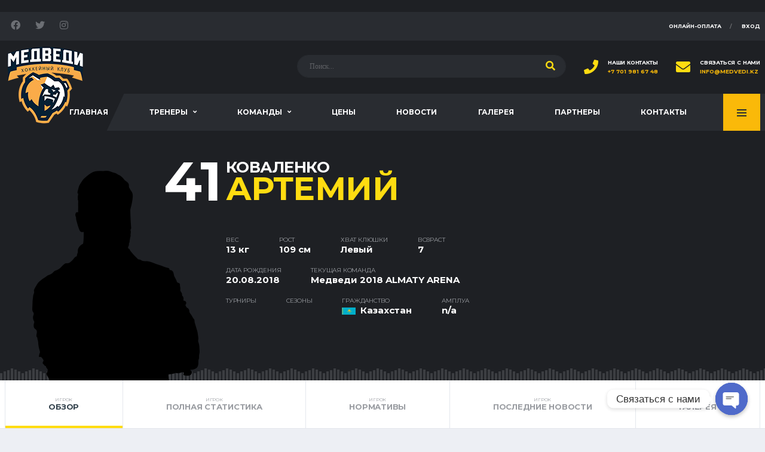

--- FILE ---
content_type: text/html; charset=UTF-8
request_url: https://medvedi.kz/player/kovalenko-artemij/
body_size: 20775
content:
<!DOCTYPE html>
<html lang="ru-RU" xmlns:og="http://opengraphprotocol.org/schema/" xmlns:fb="http://www.facebook.com/2008/fbml">
<head>
<meta charset="UTF-8">
<meta http-equiv="X-UA-Compatible" content="IE=edge">
<meta name="viewport" content="width=device-width, initial-scale=1, shrink-to-fit=no">
<link rel="profile" href="http://gmpg.org/xfn/11">

<meta name='robots' content='index, follow, max-image-preview:large, max-snippet:-1, max-video-preview:-1' />
<link rel="preconnect" href="https://fonts.googleapis.com"><link rel="preconnect" href="https://fonts.gstatic.com" crossorigin>
	<!-- This site is optimized with the Yoast SEO plugin v21.5 - https://yoast.com/wordpress/plugins/seo/ -->
	<title>Коваленко Артемий - Детский спортивный хоккейный клуб &quot;Медведи&quot;</title>
	<meta property="og:locale" content="ru_RU" />
	<meta property="og:type" content="article" />
	<meta property="og:title" content="Коваленко Артемий - Детский спортивный хоккейный клуб &quot;Медведи&quot;" />
	<meta property="og:url" content="https://medvedi.kz/player/kovalenko-artemij/" />
	<meta property="og:site_name" content="Детский спортивный хоккейный клуб &quot;Медведи&quot;" />
	<meta property="article:modified_time" content="2023-09-12T05:18:24+00:00" />
	<meta name="twitter:card" content="summary_large_image" />
	<script type="application/ld+json" class="yoast-schema-graph">{"@context":"https://schema.org","@graph":[{"@type":"WebPage","@id":"https://medvedi.kz/player/kovalenko-artemij/","url":"https://medvedi.kz/player/kovalenko-artemij/","name":"Коваленко Артемий - Детский спортивный хоккейный клуб &quot;Медведи&quot;","isPartOf":{"@id":"https://medvedi.kz/#website"},"datePublished":"2018-08-20T05:15:00+00:00","dateModified":"2023-09-12T05:18:24+00:00","breadcrumb":{"@id":"https://medvedi.kz/player/kovalenko-artemij/#breadcrumb"},"inLanguage":"ru-RU","potentialAction":[{"@type":"ReadAction","target":["https://medvedi.kz/player/kovalenko-artemij/"]}]},{"@type":"BreadcrumbList","@id":"https://medvedi.kz/player/kovalenko-artemij/#breadcrumb","itemListElement":[{"@type":"ListItem","position":1,"name":"Главная страница","item":"https://medvedi.kz/"},{"@type":"ListItem","position":2,"name":"Коваленко Артемий"}]},{"@type":"WebSite","@id":"https://medvedi.kz/#website","url":"https://medvedi.kz/","name":"Детский спортивный хоккейный клуб &quot;Медведи&quot;","description":"","publisher":{"@id":"https://medvedi.kz/#organization"},"potentialAction":[{"@type":"SearchAction","target":{"@type":"EntryPoint","urlTemplate":"https://medvedi.kz/?s={search_term_string}"},"query-input":"required name=search_term_string"}],"inLanguage":"ru-RU"},{"@type":"Organization","@id":"https://medvedi.kz/#organization","name":"Детский спортивный хоккейный клуб &quot;Медведи&quot;","url":"https://medvedi.kz/","logo":{"@type":"ImageObject","inLanguage":"ru-RU","@id":"https://medvedi.kz/#/schema/logo/image/","url":"https://medvedi.kz/wp-content/uploads/2023/11/logo-medvedi.png","contentUrl":"https://medvedi.kz/wp-content/uploads/2023/11/logo-medvedi.png","width":135,"height":133,"caption":"Детский спортивный хоккейный клуб &quot;Медведи&quot;"},"image":{"@id":"https://medvedi.kz/#/schema/logo/image/"}}]}</script>
	<!-- / Yoast SEO plugin. -->


<link rel='dns-prefetch' href='//fonts.googleapis.com' />
<link rel="alternate" type="application/rss+xml" title="Детский спортивный хоккейный клуб &quot;Медведи&quot; &raquo; Лента" href="https://medvedi.kz/feed/" />
<link rel="alternate" type="application/rss+xml" title="Детский спортивный хоккейный клуб &quot;Медведи&quot; &raquo; Лента комментариев" href="https://medvedi.kz/comments/feed/" />
<link rel="alternate" title="oEmbed (JSON)" type="application/json+oembed" href="https://medvedi.kz/wp-json/oembed/1.0/embed?url=https%3A%2F%2Fmedvedi.kz%2Fplayer%2Fkovalenko-artemij%2F" />
<link rel="alternate" title="oEmbed (XML)" type="text/xml+oembed" href="https://medvedi.kz/wp-json/oembed/1.0/embed?url=https%3A%2F%2Fmedvedi.kz%2Fplayer%2Fkovalenko-artemij%2F&#038;format=xml" />
<style id='wp-img-auto-sizes-contain-inline-css'>
img:is([sizes=auto i],[sizes^="auto," i]){contain-intrinsic-size:3000px 1500px}
/*# sourceURL=wp-img-auto-sizes-contain-inline-css */
</style>
<link rel='stylesheet' id='vc_extensions_cqbundle_adminicon-css' href='https://medvedi.kz/wp-content/plugins/vc-extensions-bundle/css/admin_icon.css?ver=6.9' media='all' />
<link rel='stylesheet' id='sbi_styles-css' href='https://medvedi.kz/wp-content/plugins/instagram-feed/css/sbi-styles.min.css?ver=6.2.6' media='all' />
<style id='wp-emoji-styles-inline-css'>

	img.wp-smiley, img.emoji {
		display: inline !important;
		border: none !important;
		box-shadow: none !important;
		height: 1em !important;
		width: 1em !important;
		margin: 0 0.07em !important;
		vertical-align: -0.1em !important;
		background: none !important;
		padding: 0 !important;
	}
/*# sourceURL=wp-emoji-styles-inline-css */
</style>
<style id='wp-block-library-inline-css'>
:root{--wp-block-synced-color:#7a00df;--wp-block-synced-color--rgb:122,0,223;--wp-bound-block-color:var(--wp-block-synced-color);--wp-editor-canvas-background:#ddd;--wp-admin-theme-color:#007cba;--wp-admin-theme-color--rgb:0,124,186;--wp-admin-theme-color-darker-10:#006ba1;--wp-admin-theme-color-darker-10--rgb:0,107,160.5;--wp-admin-theme-color-darker-20:#005a87;--wp-admin-theme-color-darker-20--rgb:0,90,135;--wp-admin-border-width-focus:2px}@media (min-resolution:192dpi){:root{--wp-admin-border-width-focus:1.5px}}.wp-element-button{cursor:pointer}:root .has-very-light-gray-background-color{background-color:#eee}:root .has-very-dark-gray-background-color{background-color:#313131}:root .has-very-light-gray-color{color:#eee}:root .has-very-dark-gray-color{color:#313131}:root .has-vivid-green-cyan-to-vivid-cyan-blue-gradient-background{background:linear-gradient(135deg,#00d084,#0693e3)}:root .has-purple-crush-gradient-background{background:linear-gradient(135deg,#34e2e4,#4721fb 50%,#ab1dfe)}:root .has-hazy-dawn-gradient-background{background:linear-gradient(135deg,#faaca8,#dad0ec)}:root .has-subdued-olive-gradient-background{background:linear-gradient(135deg,#fafae1,#67a671)}:root .has-atomic-cream-gradient-background{background:linear-gradient(135deg,#fdd79a,#004a59)}:root .has-nightshade-gradient-background{background:linear-gradient(135deg,#330968,#31cdcf)}:root .has-midnight-gradient-background{background:linear-gradient(135deg,#020381,#2874fc)}:root{--wp--preset--font-size--normal:16px;--wp--preset--font-size--huge:42px}.has-regular-font-size{font-size:1em}.has-larger-font-size{font-size:2.625em}.has-normal-font-size{font-size:var(--wp--preset--font-size--normal)}.has-huge-font-size{font-size:var(--wp--preset--font-size--huge)}.has-text-align-center{text-align:center}.has-text-align-left{text-align:left}.has-text-align-right{text-align:right}.has-fit-text{white-space:nowrap!important}#end-resizable-editor-section{display:none}.aligncenter{clear:both}.items-justified-left{justify-content:flex-start}.items-justified-center{justify-content:center}.items-justified-right{justify-content:flex-end}.items-justified-space-between{justify-content:space-between}.screen-reader-text{border:0;clip-path:inset(50%);height:1px;margin:-1px;overflow:hidden;padding:0;position:absolute;width:1px;word-wrap:normal!important}.screen-reader-text:focus{background-color:#ddd;clip-path:none;color:#444;display:block;font-size:1em;height:auto;left:5px;line-height:normal;padding:15px 23px 14px;text-decoration:none;top:5px;width:auto;z-index:100000}html :where(.has-border-color){border-style:solid}html :where([style*=border-top-color]){border-top-style:solid}html :where([style*=border-right-color]){border-right-style:solid}html :where([style*=border-bottom-color]){border-bottom-style:solid}html :where([style*=border-left-color]){border-left-style:solid}html :where([style*=border-width]){border-style:solid}html :where([style*=border-top-width]){border-top-style:solid}html :where([style*=border-right-width]){border-right-style:solid}html :where([style*=border-bottom-width]){border-bottom-style:solid}html :where([style*=border-left-width]){border-left-style:solid}html :where(img[class*=wp-image-]){height:auto;max-width:100%}:where(figure){margin:0 0 1em}html :where(.is-position-sticky){--wp-admin--admin-bar--position-offset:var(--wp-admin--admin-bar--height,0px)}@media screen and (max-width:600px){html :where(.is-position-sticky){--wp-admin--admin-bar--position-offset:0px}}

/*# sourceURL=wp-block-library-inline-css */
</style><style id='global-styles-inline-css'>
:root{--wp--preset--aspect-ratio--square: 1;--wp--preset--aspect-ratio--4-3: 4/3;--wp--preset--aspect-ratio--3-4: 3/4;--wp--preset--aspect-ratio--3-2: 3/2;--wp--preset--aspect-ratio--2-3: 2/3;--wp--preset--aspect-ratio--16-9: 16/9;--wp--preset--aspect-ratio--9-16: 9/16;--wp--preset--color--black: #000000;--wp--preset--color--cyan-bluish-gray: #abb8c3;--wp--preset--color--white: #ffffff;--wp--preset--color--pale-pink: #f78da7;--wp--preset--color--vivid-red: #cf2e2e;--wp--preset--color--luminous-vivid-orange: #ff6900;--wp--preset--color--luminous-vivid-amber: #fcb900;--wp--preset--color--light-green-cyan: #7bdcb5;--wp--preset--color--vivid-green-cyan: #00d084;--wp--preset--color--pale-cyan-blue: #8ed1fc;--wp--preset--color--vivid-cyan-blue: #0693e3;--wp--preset--color--vivid-purple: #9b51e0;--wp--preset--gradient--vivid-cyan-blue-to-vivid-purple: linear-gradient(135deg,rgb(6,147,227) 0%,rgb(155,81,224) 100%);--wp--preset--gradient--light-green-cyan-to-vivid-green-cyan: linear-gradient(135deg,rgb(122,220,180) 0%,rgb(0,208,130) 100%);--wp--preset--gradient--luminous-vivid-amber-to-luminous-vivid-orange: linear-gradient(135deg,rgb(252,185,0) 0%,rgb(255,105,0) 100%);--wp--preset--gradient--luminous-vivid-orange-to-vivid-red: linear-gradient(135deg,rgb(255,105,0) 0%,rgb(207,46,46) 100%);--wp--preset--gradient--very-light-gray-to-cyan-bluish-gray: linear-gradient(135deg,rgb(238,238,238) 0%,rgb(169,184,195) 100%);--wp--preset--gradient--cool-to-warm-spectrum: linear-gradient(135deg,rgb(74,234,220) 0%,rgb(151,120,209) 20%,rgb(207,42,186) 40%,rgb(238,44,130) 60%,rgb(251,105,98) 80%,rgb(254,248,76) 100%);--wp--preset--gradient--blush-light-purple: linear-gradient(135deg,rgb(255,206,236) 0%,rgb(152,150,240) 100%);--wp--preset--gradient--blush-bordeaux: linear-gradient(135deg,rgb(254,205,165) 0%,rgb(254,45,45) 50%,rgb(107,0,62) 100%);--wp--preset--gradient--luminous-dusk: linear-gradient(135deg,rgb(255,203,112) 0%,rgb(199,81,192) 50%,rgb(65,88,208) 100%);--wp--preset--gradient--pale-ocean: linear-gradient(135deg,rgb(255,245,203) 0%,rgb(182,227,212) 50%,rgb(51,167,181) 100%);--wp--preset--gradient--electric-grass: linear-gradient(135deg,rgb(202,248,128) 0%,rgb(113,206,126) 100%);--wp--preset--gradient--midnight: linear-gradient(135deg,rgb(2,3,129) 0%,rgb(40,116,252) 100%);--wp--preset--font-size--small: 13px;--wp--preset--font-size--medium: 20px;--wp--preset--font-size--large: 36px;--wp--preset--font-size--x-large: 42px;--wp--preset--spacing--20: 0.44rem;--wp--preset--spacing--30: 0.67rem;--wp--preset--spacing--40: 1rem;--wp--preset--spacing--50: 1.5rem;--wp--preset--spacing--60: 2.25rem;--wp--preset--spacing--70: 3.38rem;--wp--preset--spacing--80: 5.06rem;--wp--preset--shadow--natural: 6px 6px 9px rgba(0, 0, 0, 0.2);--wp--preset--shadow--deep: 12px 12px 50px rgba(0, 0, 0, 0.4);--wp--preset--shadow--sharp: 6px 6px 0px rgba(0, 0, 0, 0.2);--wp--preset--shadow--outlined: 6px 6px 0px -3px rgb(255, 255, 255), 6px 6px rgb(0, 0, 0);--wp--preset--shadow--crisp: 6px 6px 0px rgb(0, 0, 0);}:where(.is-layout-flex){gap: 0.5em;}:where(.is-layout-grid){gap: 0.5em;}body .is-layout-flex{display: flex;}.is-layout-flex{flex-wrap: wrap;align-items: center;}.is-layout-flex > :is(*, div){margin: 0;}body .is-layout-grid{display: grid;}.is-layout-grid > :is(*, div){margin: 0;}:where(.wp-block-columns.is-layout-flex){gap: 2em;}:where(.wp-block-columns.is-layout-grid){gap: 2em;}:where(.wp-block-post-template.is-layout-flex){gap: 1.25em;}:where(.wp-block-post-template.is-layout-grid){gap: 1.25em;}.has-black-color{color: var(--wp--preset--color--black) !important;}.has-cyan-bluish-gray-color{color: var(--wp--preset--color--cyan-bluish-gray) !important;}.has-white-color{color: var(--wp--preset--color--white) !important;}.has-pale-pink-color{color: var(--wp--preset--color--pale-pink) !important;}.has-vivid-red-color{color: var(--wp--preset--color--vivid-red) !important;}.has-luminous-vivid-orange-color{color: var(--wp--preset--color--luminous-vivid-orange) !important;}.has-luminous-vivid-amber-color{color: var(--wp--preset--color--luminous-vivid-amber) !important;}.has-light-green-cyan-color{color: var(--wp--preset--color--light-green-cyan) !important;}.has-vivid-green-cyan-color{color: var(--wp--preset--color--vivid-green-cyan) !important;}.has-pale-cyan-blue-color{color: var(--wp--preset--color--pale-cyan-blue) !important;}.has-vivid-cyan-blue-color{color: var(--wp--preset--color--vivid-cyan-blue) !important;}.has-vivid-purple-color{color: var(--wp--preset--color--vivid-purple) !important;}.has-black-background-color{background-color: var(--wp--preset--color--black) !important;}.has-cyan-bluish-gray-background-color{background-color: var(--wp--preset--color--cyan-bluish-gray) !important;}.has-white-background-color{background-color: var(--wp--preset--color--white) !important;}.has-pale-pink-background-color{background-color: var(--wp--preset--color--pale-pink) !important;}.has-vivid-red-background-color{background-color: var(--wp--preset--color--vivid-red) !important;}.has-luminous-vivid-orange-background-color{background-color: var(--wp--preset--color--luminous-vivid-orange) !important;}.has-luminous-vivid-amber-background-color{background-color: var(--wp--preset--color--luminous-vivid-amber) !important;}.has-light-green-cyan-background-color{background-color: var(--wp--preset--color--light-green-cyan) !important;}.has-vivid-green-cyan-background-color{background-color: var(--wp--preset--color--vivid-green-cyan) !important;}.has-pale-cyan-blue-background-color{background-color: var(--wp--preset--color--pale-cyan-blue) !important;}.has-vivid-cyan-blue-background-color{background-color: var(--wp--preset--color--vivid-cyan-blue) !important;}.has-vivid-purple-background-color{background-color: var(--wp--preset--color--vivid-purple) !important;}.has-black-border-color{border-color: var(--wp--preset--color--black) !important;}.has-cyan-bluish-gray-border-color{border-color: var(--wp--preset--color--cyan-bluish-gray) !important;}.has-white-border-color{border-color: var(--wp--preset--color--white) !important;}.has-pale-pink-border-color{border-color: var(--wp--preset--color--pale-pink) !important;}.has-vivid-red-border-color{border-color: var(--wp--preset--color--vivid-red) !important;}.has-luminous-vivid-orange-border-color{border-color: var(--wp--preset--color--luminous-vivid-orange) !important;}.has-luminous-vivid-amber-border-color{border-color: var(--wp--preset--color--luminous-vivid-amber) !important;}.has-light-green-cyan-border-color{border-color: var(--wp--preset--color--light-green-cyan) !important;}.has-vivid-green-cyan-border-color{border-color: var(--wp--preset--color--vivid-green-cyan) !important;}.has-pale-cyan-blue-border-color{border-color: var(--wp--preset--color--pale-cyan-blue) !important;}.has-vivid-cyan-blue-border-color{border-color: var(--wp--preset--color--vivid-cyan-blue) !important;}.has-vivid-purple-border-color{border-color: var(--wp--preset--color--vivid-purple) !important;}.has-vivid-cyan-blue-to-vivid-purple-gradient-background{background: var(--wp--preset--gradient--vivid-cyan-blue-to-vivid-purple) !important;}.has-light-green-cyan-to-vivid-green-cyan-gradient-background{background: var(--wp--preset--gradient--light-green-cyan-to-vivid-green-cyan) !important;}.has-luminous-vivid-amber-to-luminous-vivid-orange-gradient-background{background: var(--wp--preset--gradient--luminous-vivid-amber-to-luminous-vivid-orange) !important;}.has-luminous-vivid-orange-to-vivid-red-gradient-background{background: var(--wp--preset--gradient--luminous-vivid-orange-to-vivid-red) !important;}.has-very-light-gray-to-cyan-bluish-gray-gradient-background{background: var(--wp--preset--gradient--very-light-gray-to-cyan-bluish-gray) !important;}.has-cool-to-warm-spectrum-gradient-background{background: var(--wp--preset--gradient--cool-to-warm-spectrum) !important;}.has-blush-light-purple-gradient-background{background: var(--wp--preset--gradient--blush-light-purple) !important;}.has-blush-bordeaux-gradient-background{background: var(--wp--preset--gradient--blush-bordeaux) !important;}.has-luminous-dusk-gradient-background{background: var(--wp--preset--gradient--luminous-dusk) !important;}.has-pale-ocean-gradient-background{background: var(--wp--preset--gradient--pale-ocean) !important;}.has-electric-grass-gradient-background{background: var(--wp--preset--gradient--electric-grass) !important;}.has-midnight-gradient-background{background: var(--wp--preset--gradient--midnight) !important;}.has-small-font-size{font-size: var(--wp--preset--font-size--small) !important;}.has-medium-font-size{font-size: var(--wp--preset--font-size--medium) !important;}.has-large-font-size{font-size: var(--wp--preset--font-size--large) !important;}.has-x-large-font-size{font-size: var(--wp--preset--font-size--x-large) !important;}
/*# sourceURL=global-styles-inline-css */
</style>

<style id='classic-theme-styles-inline-css'>
/*! This file is auto-generated */
.wp-block-button__link{color:#fff;background-color:#32373c;border-radius:9999px;box-shadow:none;text-decoration:none;padding:calc(.667em + 2px) calc(1.333em + 2px);font-size:1.125em}.wp-block-file__button{background:#32373c;color:#fff;text-decoration:none}
/*# sourceURL=/wp-includes/css/classic-themes.min.css */
</style>
<link rel='stylesheet' id='redux-extendify-styles-css' href='https://medvedi.kz/wp-content/plugins/redux-framework/redux-core/assets/css/extendify-utilities.css?ver=4.4.9' media='all' />
<link rel='stylesheet' id='chaty-css-css' href='https://medvedi.kz/wp-content/plugins/chaty-pro/css/chaty-front.min.css?ver=3.0.81693212884' media='all' />
<link rel='stylesheet' id='contact-form-7-css' href='https://medvedi.kz/wp-content/plugins/contact-form-7/includes/css/styles.css?ver=5.8.3' media='all' />
<link rel='stylesheet' id='erp-subscription-form-css' href='https://medvedi.kz/wp-content/plugins/erp/modules/crm/assets/css/erp-subscription-form.css?ver=1.13.2' media='all' />
<link rel='stylesheet' id='fep-common-style-css' href='https://medvedi.kz/wp-content/plugins/front-end-pm/assets/css/common-style.css?ver=11.4.3' media='all' />
<style id='fep-common-style-inline-css'>
#fep-wrapper{background-color:;color:#000000;} #fep-wrapper a:not(.fep-button,.fep-button-active) {color:#000080;} .fep-button{background-color:#F0FCFF;color:#000000;} .fep-button:hover,.fep-button-active{background-color:#D3EEF5;color:#000000;} .fep-odd-even > div:nth-child(odd) {background-color:#F2F7FC;} .fep-odd-even > div:nth-child(even) {background-color:#FAFAFA;} .fep-message .fep-message-title-heading, .fep-per-message .fep-message-title{background-color:#F2F7FC;} #fep-content-single-heads .fep-message-head:hover,#fep-content-single-heads .fep-message-head-active{background-color:#D3EEF5;color:#000000;}
/*# sourceURL=fep-common-style-inline-css */
</style>
<link rel='stylesheet' id='dashicons-css' href='https://medvedi.kz/wp-includes/css/dashicons.min.css?ver=6.9' media='all' />
<link rel='stylesheet' id='sportspress-general-css' href='//medvedi.kz/wp-content/plugins/sportspress-pro/includes/sportspress/assets/css/sportspress.css?ver=2.7.15' media='all' />
<link rel='stylesheet' id='sportspress-icons-css' href='//medvedi.kz/wp-content/plugins/sportspress-pro/includes/sportspress/assets/css/icons.css?ver=2.7' media='all' />
<link rel='stylesheet' id='sportspress-league-menu-css' href='//medvedi.kz/wp-content/plugins/sportspress-pro/includes/sportspress-league-menu/css/sportspress-league-menu.css?ver=2.1.2' media='all' />
<link rel='stylesheet' id='sportspress-event-statistics-css' href='//medvedi.kz/wp-content/plugins/sportspress-pro/includes/sportspress-match-stats/css/sportspress-match-stats.css?ver=2.2' media='all' />
<link rel='stylesheet' id='sportspress-results-matrix-css' href='//medvedi.kz/wp-content/plugins/sportspress-pro/includes/sportspress-results-matrix/css/sportspress-results-matrix.css?ver=2.6.9' media='all' />
<link rel='stylesheet' id='sportspress-sponsors-css' href='//medvedi.kz/wp-content/plugins/sportspress-pro/includes/sportspress-sponsors/css/sportspress-sponsors.css?ver=2.6.15' media='all' />
<link rel='stylesheet' id='sportspress-timelines-css' href='//medvedi.kz/wp-content/plugins/sportspress-pro/includes/sportspress-timelines/css/sportspress-timelines.css?ver=2.6' media='all' />
<link rel='stylesheet' id='sportspress-tournaments-css' href='//medvedi.kz/wp-content/plugins/sportspress-pro/includes/sportspress-tournaments/css/sportspress-tournaments.css?ver=2.6.21' media='all' />
<link rel='stylesheet' id='sportspress-tournaments-ltr-css' href='//medvedi.kz/wp-content/plugins/sportspress-pro/includes/sportspress-tournaments/css/sportspress-tournaments-ltr.css?ver=2.6.21' media='all' />
<link rel='stylesheet' id='jquery-bracket-css' href='//medvedi.kz/wp-content/plugins/sportspress-pro/includes/sportspress-tournaments/css/jquery.bracket.min.css?ver=0.11.0' media='all' />
<link rel='stylesheet' id='sportspress-twitter-css' href='//medvedi.kz/wp-content/plugins/sportspress-pro/includes/sportspress-twitter/css/sportspress-twitter.css?ver=2.1.2' media='all' />
<link rel='stylesheet' id='sportspress-user-scores-css' href='//medvedi.kz/wp-content/plugins/sportspress-pro/includes/sportspress-user-scores/css/sportspress-user-scores.css?ver=2.3' media='all' />
<link rel='stylesheet' id='bootstrap-css' href='https://medvedi.kz/wp-content/themes/alchemists/assets/vendor/bootstrap/css/bootstrap.min.css?ver=4.5.3' media='all' />
<link rel='stylesheet' id='fontawesome-css' href='https://medvedi.kz/wp-content/themes/alchemists/assets/fonts/font-awesome/css/all.min.css?ver=5.15.1' media='all' />
<link rel='stylesheet' id='fontawesome-v4-shims-css' href='https://medvedi.kz/wp-content/themes/alchemists/assets/fonts/font-awesome/css/v4-shims.min.css?ver=5.15.1' media='all' />
<link rel='stylesheet' id='simpleicons-css' href='https://medvedi.kz/wp-content/themes/alchemists/assets/fonts/simple-line-icons/css/simple-line-icons.css?ver=2.4.0' media='all' />
<link rel='stylesheet' id='magnificpopup-css' href='https://medvedi.kz/wp-content/themes/alchemists/assets/vendor/magnific-popup/dist/magnific-popup.css?ver=1.1.0' media='all' />
<link rel='stylesheet' id='slick-css' href='https://medvedi.kz/wp-content/themes/alchemists/assets/vendor/slick/slick.css?ver=1.9.0' media='all' />
<link rel='stylesheet' id='alchemists-style-css' href='https://medvedi.kz/wp-content/themes/alchemists/assets/css/style-basketball.css?ver=4.5.3' media='all' />
<link rel='stylesheet' id='alchemists-parent-info-css' href='https://medvedi.kz/wp-content/themes/alchemists/style.css?ver=4.5.3' media='all' />
<link rel='stylesheet' id='alchemists-sportspress-css' href='https://medvedi.kz/wp-content/themes/alchemists/assets/css/sportspress-basketball.css?ver=4.5.3' media='all' />
<link rel='stylesheet' id='alchemists-fonts-css' href='https://fonts.googleapis.com/css2?family=Source+Sans+Pro:wght@400;700&#038;family=Montserrat:wght@400;700&#038;display=swap' media='all' />
<link rel='stylesheet' id='df-compiled-css' href='https://medvedi.kz/wp-content/uploads/wp-scss-cache/df-compiled.css?ver=1692962747' media='all' />
<link rel='stylesheet' id='df-compiled-sportspress-css' href='https://medvedi.kz/wp-content/uploads/wp-scss-cache/df-compiled-sportspress.css?ver=1692962747' media='all' />
<link rel='stylesheet' id='alchemists-child-css' href='https://medvedi.kz/wp-content/themes/alchemists-child/style.css?ver=1.0.2' media='all' />
<style type="text/css"></style><script src="https://medvedi.kz/wp-includes/js/jquery/jquery.min.js?ver=3.7.1" id="jquery-core-js"></script>
<script src="https://medvedi.kz/wp-includes/js/jquery/jquery-migrate.min.js?ver=3.4.1" id="jquery-migrate-js"></script>
<script id="simple-likes-public-js-js-extra">
var simpleLikes = {"ajaxurl":"https://medvedi.kz/wp-admin/admin-ajax.php","like":"Like","unlike":"Unlike"};
//# sourceURL=simple-likes-public-js-js-extra
</script>
<script src="https://medvedi.kz/wp-content/plugins/alc-advanced-posts-master/post-like-system/js/simple-likes-public-min.js?ver=0.5" id="simple-likes-public-js-js"></script>
<script src="https://medvedi.kz/wp-content/plugins/sportspress-pro/includes/sportspress-facebook/js/sportspress-facebook-sdk.js?ver=2.11" id="sportspress-facebook-sdk-js"></script>
<script src="https://medvedi.kz/wp-content/plugins/sportspress-pro/includes/sportspress-tournaments/js/jquery.bracket.min.js?ver=0.11.0" id="jquery-bracket-js"></script>
<link rel="https://api.w.org/" href="https://medvedi.kz/wp-json/" /><link rel="alternate" title="JSON" type="application/json" href="https://medvedi.kz/wp-json/wp/v2/players/2322" /><link rel="EditURI" type="application/rsd+xml" title="RSD" href="https://medvedi.kz/xmlrpc.php?rsd" />
<meta name="generator" content="WordPress 6.9" />
<meta name="generator" content="SportsPress 2.7.15" />
<meta name="generator" content="SportsPress Pro 2.7.15" />
<link rel='shortlink' href='https://medvedi.kz/?p=2322' />
<meta name="generator" content="Redux 4.4.9" /><!-- Custom CSS--><style type="text/css">
.header-logo__img {max-width:135px; width:135px;}@media (min-width: 992px) {.header-search-form { width:450px ; }}@media (max-width: 1199px) and (min-width: 992px) {.header-search-form { width:200px; }}.hero-slider--overlay-on .hero-slider__item::before { opacity: 0.12; background-color:#000000;}.sponsors__item img { opacity: 0.2; }.sponsors__item img:hover { opacity: 1.0; }</style>
<link rel="canonical" href="https://medvedi.kz/player/kovalenko-artemij/" />
<style type="text/css" id="breadcrumb-trail-css">.breadcrumbs .trail-browse,.breadcrumbs .trail-items,.breadcrumbs .trail-items li {display: inline-block;margin:0;padding: 0;border:none;background:transparent;text-indent: 0;}.breadcrumbs .trail-browse {font-size: inherit;font-style:inherit;font-weight: inherit;color: inherit;}.breadcrumbs .trail-items {list-style: none;}.trail-items li::after {content: "\002F";padding: 0 0.5em;}.trail-items li:last-of-type::after {display: none;}</style>
<!-- Yandex.Metrika counter by Yandex Metrica Plugin -->
<script type="text/javascript" >
    (function(m,e,t,r,i,k,a){m[i]=m[i]||function(){(m[i].a=m[i].a||[]).push(arguments)};
        m[i].l=1*new Date();k=e.createElement(t),a=e.getElementsByTagName(t)[0],k.async=1,k.src=r,a.parentNode.insertBefore(k,a)})
    (window, document, "script", "https://mc.yandex.ru/metrika/tag.js", "ym");

    ym(95442174, "init", {
        id:95442174,
        clickmap:true,
        trackLinks:true,
        accurateTrackBounce:false,
        webvisor:true,
	        });
</script>
<noscript><div><img src="https://mc.yandex.ru/watch/95442174" style="position:absolute; left:-9999px;" alt="" /></div></noscript>
<!-- /Yandex.Metrika counter -->
<meta name="generator" content="Powered by WPBakery Page Builder - drag and drop page builder for WordPress."/>
<meta name="generator" content="Powered by Slider Revolution 6.6.14 - responsive, Mobile-Friendly Slider Plugin for WordPress with comfortable drag and drop interface." />
<link rel="icon" href="https://medvedi.kz/wp-content/uploads/2023/07/logo-medvedi-32x32.png" sizes="32x32" />
<link rel="icon" href="https://medvedi.kz/wp-content/uploads/2023/07/logo-medvedi.png" sizes="192x192" />
<link rel="apple-touch-icon" href="https://medvedi.kz/wp-content/uploads/2023/07/logo-medvedi.png" />
<meta name="msapplication-TileImage" content="https://medvedi.kz/wp-content/uploads/2023/07/logo-medvedi.png" />
<script>function setREVStartSize(e){
			//window.requestAnimationFrame(function() {
				window.RSIW = window.RSIW===undefined ? window.innerWidth : window.RSIW;
				window.RSIH = window.RSIH===undefined ? window.innerHeight : window.RSIH;
				try {
					var pw = document.getElementById(e.c).parentNode.offsetWidth,
						newh;
					pw = pw===0 || isNaN(pw) || (e.l=="fullwidth" || e.layout=="fullwidth") ? window.RSIW : pw;
					e.tabw = e.tabw===undefined ? 0 : parseInt(e.tabw);
					e.thumbw = e.thumbw===undefined ? 0 : parseInt(e.thumbw);
					e.tabh = e.tabh===undefined ? 0 : parseInt(e.tabh);
					e.thumbh = e.thumbh===undefined ? 0 : parseInt(e.thumbh);
					e.tabhide = e.tabhide===undefined ? 0 : parseInt(e.tabhide);
					e.thumbhide = e.thumbhide===undefined ? 0 : parseInt(e.thumbhide);
					e.mh = e.mh===undefined || e.mh=="" || e.mh==="auto" ? 0 : parseInt(e.mh,0);
					if(e.layout==="fullscreen" || e.l==="fullscreen")
						newh = Math.max(e.mh,window.RSIH);
					else{
						e.gw = Array.isArray(e.gw) ? e.gw : [e.gw];
						for (var i in e.rl) if (e.gw[i]===undefined || e.gw[i]===0) e.gw[i] = e.gw[i-1];
						e.gh = e.el===undefined || e.el==="" || (Array.isArray(e.el) && e.el.length==0)? e.gh : e.el;
						e.gh = Array.isArray(e.gh) ? e.gh : [e.gh];
						for (var i in e.rl) if (e.gh[i]===undefined || e.gh[i]===0) e.gh[i] = e.gh[i-1];
											
						var nl = new Array(e.rl.length),
							ix = 0,
							sl;
						e.tabw = e.tabhide>=pw ? 0 : e.tabw;
						e.thumbw = e.thumbhide>=pw ? 0 : e.thumbw;
						e.tabh = e.tabhide>=pw ? 0 : e.tabh;
						e.thumbh = e.thumbhide>=pw ? 0 : e.thumbh;
						for (var i in e.rl) nl[i] = e.rl[i]<window.RSIW ? 0 : e.rl[i];
						sl = nl[0];
						for (var i in nl) if (sl>nl[i] && nl[i]>0) { sl = nl[i]; ix=i;}
						var m = pw>(e.gw[ix]+e.tabw+e.thumbw) ? 1 : (pw-(e.tabw+e.thumbw)) / (e.gw[ix]);
						newh =  (e.gh[ix] * m) + (e.tabh + e.thumbh);
					}
					var el = document.getElementById(e.c);
					if (el!==null && el) el.style.height = newh+"px";
					el = document.getElementById(e.c+"_wrapper");
					if (el!==null && el) {
						el.style.height = newh+"px";
						el.style.display = "block";
					}
				} catch(e){
					console.log("Failure at Presize of Slider:" + e)
				}
			//});
		  };</script>
		<style id="wp-custom-css">
			.card--info .contact-info__item:first-child {
    border-bottom-left-radius: 4px;
    display: none;
}


table, .table {
    color: #000000;
}

.tb td {
	border: 1px solid #727272;
}
.tb tr {
	border: 1px solid #727272;
}


@media screen and (max-width: 700px) {
	.header-logo__img {
    display:none;
}
	
}


.widget.card.widget--sidebar.widget-newslog {
	display: none;
}


.header-mobile__inner {
    height: 120px;
    background-color: #1e2024;
}

.page_content h1 {
    display: table;
    position: relative;
    padding: 0 0 0 16px;
    margin: 30px auto 40px auto;
    text-transform: uppercase;
    line-height: 50px;
    font-size: 45px;
}

.page_size {
    max-width: 1210px;
    padding: 0 15px;
    margin: auto;
}


.form_wrapper input[type='text'], textarea {
    box-sizing: border-box;
    width: 100%;
    padding: 15px 20px;
    margin: 20px 0 0 0;
    outline: none;
    border: none;
    border-radius: 5px;
    background: white;
    font-size: 16px;
}

.form_wrapper input[type='submit'] {
    transition: all 0.2s ease-in-out;
    box-sizing: border-box;
    width: 100%;
    padding: 15px 20px;
    margin: 20px 0 0 0;
    outline: none;
    border: none;
    border-radius: 5px;
    background: #00a0df;
    font-weight: bold;
    font-size: ;
    color: #fff;
}


.form_wrapper input[type='submit']:hover {
    background: #10b4eb;
}




#fep-footer {
    border: 1px solid #e7e7e7;
    /* color: #333333; */
    font-size: 10px;
    text-align: center;
    width: 100%;
    display: none;
}

.has-mega-menu .main-nav__sub-0 .main-nav__sub-1>li>a {
    font-family: 'Montserrat', sans-serif;
    color: grey;
}


.vc_btn3.vc_btn3-shape-round {
    border-radius: 5em;
	 height: 70px;
}

.player-info-stats__item {
    float: left;
    width: 33.3%;
    display: none;
}

.player-info-details {
    display: flex;
    flex-wrap: wrap;
    padding-top: 30px;
    padding-bottom: 25px !important;
}

.player-info .slick-track .player-info-chart {
    margin: 0 !important;
    vertical-align: bottom;
    display: none !important;
}


.woocommerce-info {
    background-color: #fff;
    border-color: #e4e7ed !important;
    DISPLAY: NONE;
}


@media (min-width: 1200px) {
.posts__item--card .posts__title {
    font-size: 19px;
	}}



.hero-slider-thumbs-wrapper {
    position: absolute;
    bottom: 0;
    left: 0;
    right: 0;
    z-index: 3;
    background: #00000057;
    padding-top: 30px;
}


.header-logo {
    position: absolute;
    z-index: 3;
    left: 0;
    display: block;
    bottom: 10px;
}


.social-links--top-bar {
    padding-left: 10px;
}

.header .info-block__link {
    color: #fab909;
    font-weight: 600;
}


.player-info-details__item.player-info-details__item--past-team {
	display: none;
}


tr,td, table {
	font-family: 'Roboto' !important;
	font-weight: 500;
	font-size: 16px !important;
}

body {
	font-family: 'Roboto' !important;
	color: #0b0b0c;
}


@media screen and (min-width: 1200px) {
.container, .container-sm, .container-md, .container-lg, .container-xl {
    max-width: 1400px;
	}}


.newslog__item {
    border-bottom: 1px solid #e4e7ed;
    padding: 24px 24px;
    font-size: 13px;
    line-height: 17px;
    font-family: "Montserrat", sans-serif;
    font-weight: 600;
}

.newslog__date {
    color: red;
}

.alc-staff__header-last-name {
    display: block;
    font-size: 29px;
    line-height: 1em;
    color: #ffdc11;
    overflow: hidden;
    text-overflow: ellipsis;
    white-space: nowrap;
}

a {
    color: #fab909;
    text-decoration: none;
}

.alc-staff__header-last-name {
    color: #fab909;
}
.card__header::before {
    content: "";
    display: block;
    position: absolute;
    width: 6px;
    left: 0;
    top: 0;
    bottom: 0;
    background-color: #fab909;
    border-radius: 3px 0 0 0;
}


.alc-icon--outline {
    background-color: transparent;
    border-color: #fab909;
}

.alc-staff__header-role {
    font-size: 11px;
    font-size: 12px;
    text-transform: uppercase;
    font-family: "Montserrat", sans-serif;
    font-weight: 700;
    letter-spacing: -0.02em;
    font-weight: 600;
}

.pushy-panel__toggle {
    background-color: #fab909;
    height: 62px;
    line-height: 62px;
}		</style>
		<style id="alchemists_data-dynamic-css" title="dynamic-css" class="redux-options-output">.page-heading{background-image:url('http://new.medvedi.kz/wp-content/uploads/2023/07/charity-hockey-banner.jpg');}.hero-unit{background-color:#27313b;background-repeat:no-repeat;background-attachment:inherit;background-position:center top;background-image:url('http://alchemists-wp.dan-fisher.com/basketball/wp-content/themes/alchemists/assets/images/header_bg.jpg');background-size:cover;}.player-heading{background-image:url('http://new.medvedi.kz/wp-content/uploads/2023/07/banner-sports-medicine_ed51519876d9c2373d18c52e5f133ddb375.jpg');background-size:cover;}</style><noscript><style> .wpb_animate_when_almost_visible { opacity: 1; }</style></noscript><style id="wpforms-css-vars-root">
				:root {
					--wpforms-field-border-radius: 3px;
--wpforms-field-background-color: #ffffff;
--wpforms-field-border-color: rgba( 0, 0, 0, 0.25 );
--wpforms-field-text-color: rgba( 0, 0, 0, 0.7 );
--wpforms-label-color: rgba( 0, 0, 0, 0.85 );
--wpforms-label-sublabel-color: rgba( 0, 0, 0, 0.55 );
--wpforms-label-error-color: #d63637;
--wpforms-button-border-radius: 3px;
--wpforms-button-background-color: #066aab;
--wpforms-button-text-color: #ffffff;
--wpforms-field-size-input-height: 43px;
--wpforms-field-size-input-spacing: 15px;
--wpforms-field-size-font-size: 16px;
--wpforms-field-size-line-height: 19px;
--wpforms-field-size-padding-h: 14px;
--wpforms-field-size-checkbox-size: 16px;
--wpforms-field-size-sublabel-spacing: 5px;
--wpforms-field-size-icon-size: 1;
--wpforms-label-size-font-size: 16px;
--wpforms-label-size-line-height: 19px;
--wpforms-label-size-sublabel-font-size: 14px;
--wpforms-label-size-sublabel-line-height: 17px;
--wpforms-button-size-font-size: 17px;
--wpforms-button-size-height: 41px;
--wpforms-button-size-padding-h: 15px;
--wpforms-button-size-margin-top: 10px;

				}
			</style><link rel='stylesheet' id='rs-plugin-settings-css' href='https://medvedi.kz/wp-content/plugins/revslider/public/assets/css/rs6.css?ver=6.6.14' media='all' />
<style id='rs-plugin-settings-inline-css'>
#rs-demo-id {}
/*# sourceURL=rs-plugin-settings-inline-css */
</style>
</head>

<body class="wp-singular sp_player-template-default single single-sp_player postid-2322 wp-theme-alchemists wp-child-theme-alchemists-child sportspress sportspress-page sp-show-image template-basketball alc-current-team-id-2280 group-blog alc-is-activated wpb-js-composer js-comp-ver-6.13.0 vc_responsive">

	
				<div id="js-preloader-overlay" class="preloader-overlay">
				<div id="js-preloader" class="preloader" ></div>
			</div>
		
	<div class="site-wrapper">
		<div class="site-overlay"></div>

		
<div class="header-mobile clearfix" id="header-mobile">
	<div class="header-mobile__logo">
		<a href="https://medvedi.kz/" rel="home">
							<img src="https://medvedi.kz/wp-content/uploads/2023/07/logo-medvedi.png"  class="header-mobile__logo-img" alt="Детский спортивный хоккейный клуб &quot;Медведи&quot;">
					</a>
	</div>
	<div class="header-mobile__inner">
		<a id="header-mobile__toggle" class="burger-menu-icon" href="#"><span class="burger-menu-icon__line"></span></a>

		<div class="header-mobile__secondary">
							<span class="header-mobile__search-icon" id="header-mobile__search-icon"></span>
			
						<span class="header-mobile-pushy-panel__toggle">
				<i class="fas fa-ellipsis-v"></i>
			</span>
					</div>
	</div>
</div>

			<!-- Header Desktop -->
			<header class="header header--layout-1">

				
<div class="header__top-bar clearfix">
	<div class="container">
		<div class="header__top-bar-inner">
			
<!-- Social Links -->
<ul class="social-links social-links--inline social-links--main-nav social-links--top-bar">
	<li class="social-links__item"><a href="#" class="social-links__link" data-toggle="tooltip" data-placement="bottom" title="Facebook" target="_blank"><i class="fab fa-facebook"></i></a></li><li class="social-links__item"><a href="#" class="social-links__link" data-toggle="tooltip" data-placement="bottom" title="Twitter" target="_blank"><i class="fab fa-twitter"></i></a></li><li class="social-links__item"><a href="https://instagram.com/hc_medvedi" class="social-links__link" data-toggle="tooltip" data-placement="bottom" title="Instagram" target="_blank"><i class="fab fa-instagram"></i></a></li></ul>
<!-- Social Links / End -->
<ul id="menu-top-menu" class="nav-account nav-account__divider-slash"><li id='menu-item-1917'  class="menu-item menu-item-type-post_type menu-item-object-page nav-account__item"><a  href="https://medvedi.kz/pay/">Онлайн-оплата</a> </li>
<li id='menu-item-1711'  class="nmr-logged-out menu-item menu-item-type-custom menu-item-object-custom nav-account__item"><a  href="http://medvedi.kz/wp-admin">Вход</a> </li>
</ul>		</div>

	</div>
</div>

	<div class="header__secondary">
		<div class="container">
			<div class="header__secondary-inner">

				
		<div class="header-search-form">
			<form action="https://medvedi.kz/" id="mobile-search-form" class="search-form">
				<input id="s" name="s" type="text" class="form-control header-mobile__search-control" value="" placeholder="Поиск...">
				<button type="submit" class="header-mobile__search-submit"><i class="fa fa-search"></i></button>
			</form>
		</div>
<ul class="info-block info-block--header">

		<li class="info-block__item info-block__item--contact-primary">

					<span class="df-icon-custom"><i class="fa fa-phone"></i></span>
		
		<h6 class="info-block__heading">Наши контакты</h6>
		<a class="info-block__link" href="tel:+7 701 981 67 48">
			+7 701 981 67 48		</a>
	</li>
	
		<li class="info-block__item info-block__item--contact-secondary">

					<span class="df-icon-custom"><i class="fa fa-envelope"></i></span>
		
		<h6 class="info-block__heading">
			Связаться с нами		</h6>
		<a class="info-block__link" href="mailto:info@medvedi.kz">
			info@medvedi.kz		</a>
	</li>
	
	
</ul>

							</div>
		</div>
	</div>

<div class="header__primary">
	<div class="container">
		<div class="header__primary-inner">

			
<!-- Header Logo -->
<div class="header-logo">
	<a href="https://medvedi.kz/" rel="home">
					<img src="https://medvedi.kz/wp-content/uploads/2023/07/logo-medvedi.png"  class="header-logo__img" width="135" height="133" alt="Детский спортивный хоккейный клуб &quot;Медведи&quot;">
			</a>
</div>
<!-- Header Logo / End -->

			<!-- Main Navigation -->
			<nav class="main-nav">
				<ul id="menu-glavnoe-menyu" class="main-nav__list"><li id="menu-item-1404" class="menu-item menu-item-type-custom menu-item-object-custom menu-item-home no-mega-menu"><a class="menu-item-link"  href="http://medvedi.kz">Главная</a></li>
<li id="menu-item-1407" class="menu-item menu-item-type-custom menu-item-object-custom menu-item-has-children has-mega-menu"><a class="menu-item-link"  href="#">Тренеры</a>
<ul class="main-nav__sub-0 megamenu-item megamenu-col-2">
	<li id="menu-item-1753" class="menu-item menu-item-type-custom menu-item-object-custom menu-item-has-children megamenu-item col megamenu-col-2">
	<ul class="main-nav__sub-1 megamenu-item megamenu-col-2">
		<li id="menu-item-2425" class="menu-item menu-item-type-post_type menu-item-object-sp_staff"><a class="menu-item-link"  href="https://medvedi.kz/staff/mylnikov-pavel-andreevich-3/">ПЛОТНИКОВ АЛЕКСЕЙ АЛЕКСАНДРОВИЧ</a></li>
		<li id="menu-item-1527" class="menu-item menu-item-type-post_type menu-item-object-sp_staff"><a class="menu-item-link"  href="https://medvedi.kz/staff/robert-frankson-2-2/">АСИМОВА НАРГИЗ ПАРХАТОВНА</a></li>
		<li id="menu-item-1794" class="menu-item menu-item-type-post_type menu-item-object-sp_staff"><a class="menu-item-link"  href="https://medvedi.kz/staff/duma-pavel-aleksandrovich/">Дума Павел Александрович</a></li>
		<li id="menu-item-1528" class="menu-item menu-item-type-post_type menu-item-object-sp_staff"><a class="menu-item-link"  href="https://medvedi.kz/staff/mylnikov-pavel-andreevich/">МЫЛЬНИКОВ ПАВЕЛ АНДРЕЕВИЧ</a></li>
		<li id="menu-item-2384" class="menu-item menu-item-type-post_type menu-item-object-sp_staff"><a class="menu-item-link"  href="https://medvedi.kz/staff/mylnikov-pavel-andreevich-2/">Федорченко Алексей Викторович</a></li>
	</ul>
</li>
	<li id="menu-item-1754" class="menu-item menu-item-type-custom menu-item-object-custom menu-item-has-children megamenu-item col megamenu-col-2">
	<ul class="main-nav__sub-1 megamenu-item megamenu-col-2">
		<li id="menu-item-1752" class="menu-item menu-item-type-post_type menu-item-object-sp_staff"><a class="menu-item-link"  href="https://medvedi.kz/staff/aldamzharov-ramazan-erkebulanuly/">Алдамжаров Рамазан Еркебуланулы</a></li>
		<li id="menu-item-1749" class="menu-item menu-item-type-post_type menu-item-object-sp_staff"><a class="menu-item-link"  href="https://medvedi.kz/staff/kondratev-stanislav-yurevich/">КОНДРАТЬЕВ СТАНИСЛАВ ЮРЬЕВИЧ</a></li>
		<li id="menu-item-1793" class="menu-item menu-item-type-post_type menu-item-object-sp_staff"><a class="menu-item-link"  href="https://medvedi.kz/staff/sulajmanova-karina-muzaferovna/">Сулайманова Карина Музаферовна</a></li>
	</ul>
</li>
</ul>
</li>
<li id="menu-item-1405" class="menu-item menu-item-type-custom menu-item-object-custom menu-item-has-children no-mega-menu"><a class="menu-item-link"  href="#">Команды</a>
<ul class="main-nav__sub-0 ">
	<li id="menu-item-2226" class="menu-item menu-item-type-post_type menu-item-object-sp_team"><a class="menu-item-link"  href="https://medvedi.kz/team/medvedi-2012-2013-2/">Медведи 2012-2013 HALYK ARENA</a></li>
	<li id="menu-item-1735" class="menu-item menu-item-type-post_type menu-item-object-sp_team"><a class="menu-item-link"  href="https://medvedi.kz/team/medvedi-2014/">Медведи 2014-2015 ALMATY ARENA</a></li>
	<li id="menu-item-1737" class="menu-item menu-item-type-post_type menu-item-object-sp_team"><a class="menu-item-link"  href="https://medvedi.kz/team/alchemists/">Медведи 2016 ALMATY ARENA</a></li>
	<li id="menu-item-2259" class="menu-item menu-item-type-post_type menu-item-object-sp_team"><a class="menu-item-link"  href="https://medvedi.kz/team/alchemists-2/">Медведи 2016 HALYK ARENA</a></li>
	<li id="menu-item-1738" class="menu-item menu-item-type-post_type menu-item-object-sp_team"><a class="menu-item-link"  href="https://medvedi.kz/team/medvedi-2017/">Медведи 2017 ALMATY ARENA</a></li>
	<li id="menu-item-2269" class="menu-item menu-item-type-post_type menu-item-object-sp_team"><a class="menu-item-link"  href="https://medvedi.kz/team/medvedi-2017-2/">Медведи 2017 HALYK ARENA</a></li>
	<li id="menu-item-2282" class="menu-item menu-item-type-post_type menu-item-object-sp_team"><a class="menu-item-link"  href="https://medvedi.kz/team/medvedi-2018-2/">Медведи 2018 ALMATY ARENA</a></li>
	<li id="menu-item-1739" class="menu-item menu-item-type-post_type menu-item-object-sp_team"><a class="menu-item-link"  href="https://medvedi.kz/team/medvedi-2018/">Медведи 2018 HALYK ARENA</a></li>
</ul>
</li>
<li id="menu-item-1410" class="menu-item menu-item-type-post_type menu-item-object-page no-mega-menu"><a class="menu-item-link"  href="https://medvedi.kz/czeny/">Цены</a></li>
<li id="menu-item-1411" class="menu-item menu-item-type-post_type menu-item-object-page no-mega-menu"><a class="menu-item-link"  href="https://medvedi.kz/news/">Новости</a></li>
<li id="menu-item-1414" class="menu-item menu-item-type-post_type menu-item-object-page no-mega-menu"><a class="menu-item-link"  href="https://medvedi.kz/galereya/">Галерея</a></li>
<li id="menu-item-1578" class="menu-item menu-item-type-post_type menu-item-object-page no-mega-menu"><a class="menu-item-link"  href="https://medvedi.kz/partnery/">Партнеры</a></li>
<li id="menu-item-1409" class="menu-item menu-item-type-post_type menu-item-object-page no-mega-menu"><a class="menu-item-link"  href="https://medvedi.kz/contact-us/">Контакты</a></li>
</ul>
				
								<!-- Pushy Panel Toggle -->
				<a href="#" class="pushy-panel__toggle">
					<span class="pushy-panel__line"></span>
				</a>
				<!-- Pushy Panel Toggle / Eng -->
				
			</nav>
			<!-- Main Navigation / End -->

			
					</div>
	</div>
</div>

			</header>
			<!-- Header / End -->

			
<aside class="pushy-panel pushy-panel--light">
	<div class="pushy-panel__inner">

				<header class="pushy-panel__header">
			<div class="pushy-panel__logo">
				<a href="https://medvedi.kz/" rel="home">
											<img src="https://medvedi.kz/wp-content/uploads/2023/06/logo10-e1686210506652.png"  class="pushy-panel__logo-img" alt="Детский спортивный хоккейный клуб &quot;Медведи&quot;">
									</a>
			</div>
		</header>
		
		<div class="pushy-panel__content">

			
				<div id="recent-posts-widget-7" class="widget widget--side-panel recent-posts">
		<div class="posts posts--simple-list posts--simple-list--lg posts--simple-list--lg--clean">
			
<div class="posts__item posts__item--category-1 post-3683 post type-post status-publish format-standard has-post-thumbnail hentry category-the-team">

	
	<div class="posts__inner">
					<div class="posts__cat"><span class="label posts__cat-label posts__cat-label--category-1 category-the-team">The Team</span></div>		
		<h6 class="posts__title" title="Турнир по хоккею с шайбой &#8220;Кубок Сарыарки&#8221; среди юношей 2014-2015 г.р."><a href="https://medvedi.kz/2024/09/10/turnir-po-hokkeyu-s-shajboj-kubok-saryarki-sredi-yunoshej-2014-2015-g-r/">Турнир по хоккею с шайбой &#8220;Кубок Сарыарки&#8221; среди юношей 2014-2015 г.р.</a></h6>
		<time datetime="2024-09-10T06:42:51+05:00" class="posts__date">
			10.09.2024		</time>

					<div class="posts__excerpt">
				С 30 августа по 1 сентября 2024 года в городе Караганда прошел турнир по хоккею с шайбой &#8220;Кубок Сарыарки&#8221; среди юношей 2014-2015 г.р. В турнире...			</div>
			</div>

			<div class="posts__footer">

			
			<div class="post__meta meta">
				<div class="meta__item meta__item--likes "><a href="https://medvedi.kz/wp-admin/admin-ajax.php?action=process_simple_like&post_id=3683&nonce=95e1a9288f&is_comment=0&disabled=true" class="sl-button sl-button-3683" data-nonce="95e1a9288f" data-post-id="3683" data-iscomment="0" title="Like"><span class="sl-icon"><i class="meta-like icon-heart"></i></span><span class="sl-count">569</span></a><span class="sl-loader"></span></div>			</div>
		</div>
	
</div>

<div class="posts__item posts__item--category-1 post-3669 post type-post status-publish format-standard has-post-thumbnail hentry category-the-team">

	
	<div class="posts__inner">
					<div class="posts__cat"><span class="label posts__cat-label posts__cat-label--category-1 category-the-team">The Team</span></div>		
		<h6 class="posts__title" title="Турнир HOCKEY CHANCE 2012, г. Обнинск."><a href="https://medvedi.kz/2024/09/02/turnir-hockey-chance-2012-g-obninsk/">Турнир HOCKEY CHANCE 2012, г. Обнинск.</a></h6>
		<time datetime="2024-09-02T20:56:55+05:00" class="posts__date">
			02.09.2024		</time>

					<div class="posts__excerpt">
				С 26 по 28 августа в городе Обнинск, Московская область, состоялся турнир HOCKEY CHANCE, среди детско-юношеских команд 2012 годов рождения. В турнире приняли участие следующие...			</div>
			</div>

			<div class="posts__footer">

			
			<div class="post__meta meta">
				<div class="meta__item meta__item--likes "><a href="https://medvedi.kz/wp-admin/admin-ajax.php?action=process_simple_like&post_id=3669&nonce=95e1a9288f&is_comment=0&disabled=true" class="sl-button sl-button-3669" data-nonce="95e1a9288f" data-post-id="3669" data-iscomment="0" title="Like"><span class="sl-icon"><i class="meta-like icon-heart"></i></span><span class="sl-count">577</span></a><span class="sl-loader"></span></div>			</div>
		</div>
	
</div>
		</div>

		
		</div>
			
		</div>
		<a href="#" class="pushy-panel__back-btn"></a>
	</div>
</aside>

<div class="player-heading player-heading--no-bg" >
	<div class="container">

		
		<div class="player-info__title player-info__title--mobile">

							<div class="player-info__number">41</div>
			
						<h1 class="player-info__name">
				Коваленко Артемий			</h1>
			
		</div>

		<div class="player-info">

			<!-- Player Photo -->
			<div class="player-info__item player-info__item--photo">
				<figure class="player-info__photo">
					<img src="https://medvedi.kz/wp-content/themes/alchemists/assets/images/player-single-370x400.png" alt="" />				</figure>
			</div>
			<!-- Player Photo / End -->

			<!-- Player Details -->
			<div class="player-info__item player-info__item--details player-info__item--details-horizontal">

				<div class="player-info__title player-info__title--desktop">

											<div class="player-info__number">41</div>
					
										<h1 class="player-info__name">
						Коваленко Артемий					</h1>
					
				</div>

				<div class="player-info-details">

																		<div class="player-info-details__item player-info-details__item--weight">
								<h6 class="player-info-details__title">Вес</h6>
								<div class="player-info-details__value">13 кг</div>
							</div>
																								<div class="player-info-details__item player-info-details__item--height">
								<h6 class="player-info-details__title">Рост</h6>
								<div class="player-info-details__value">109 см</div>
							</div>
																								<div class="player-info-details__item player-info-details__item--hvat">
								<h6 class="player-info-details__title">Хват клюшки</h6>
								<div class="player-info-details__value">Левый</div>
							</div>
											
											<div class="player-info-details__item player-info-details__item--age">
							<h6 class="player-info-details__title">Возраст</h6>
							<div class="player-info-details__value">7</div>
						</div>
					
											<div class="player-info-details__item player-info-details__item--birthday">
							<h6 class="player-info-details__title">Дата рождения</h6>
							<div class="player-info-details__value">20.08.2018</div>
						</div>
					
					<div class="player-info-details__item player-info-details__item--current-team"><h6 class="player-info-details__title">Текущая команда</h6><div class="player-info-details__value"><a href="https://medvedi.kz/team/medvedi-2018-2/">Медведи 2018 ALMATY ARENA</a></div></div><div class="player-info-details__item player-info-details__item--leagues"><h6 class="player-info-details__title">Турниры</h6></div><div class="player-info-details__item player-info-details__item--seasons"><h6 class="player-info-details__title">Сезоны</h6></div><div class="player-info-details__item player-info-details__item--nationality"><h6 class="player-info-details__title">Гражданство</h6><div class="player-info-details__value"><img src="https://medvedi.kz/wp-content/plugins/sportspress-pro/includes/sportspress/assets/images/flags/kaz.png" class="player-info-details__flag" alt="kaz"> Казахстан</div></div><div class="player-info-details__item player-info-details__item--position"><h6 class="player-info-details__title">Амплуа</h6><div class="player-info-details__value">n/a</div></div>
					
				</div>


				
<div class="player-info-stats">

	
	<div class="player-info-stats__item"><div class="circular circular--size-"><div class="circular__bar" data-percent="0" data-line-width="8" data-track-color="rgba(255,255,255,.2)" data-bar-color="#ffdc11"><span class="circular__percents">n/a<small>tot</small></span></div><span class="circular__label">Игр сыграно</span></div></div><div class="player-info-stats__item"><div class="circular circular--size-"><div class="circular__bar" data-percent="0" data-line-width="8" data-track-color="rgba(255,255,255,.2)" data-bar-color="#ffdc11"><span class="circular__percents">n/a<small>tot</small></span></div><span class="circular__label">Очки</span></div></div><div class="player-info-stats__item"><div class="circular circular--size-"><div class="circular__bar" data-percent="100" data-line-width="8" data-track-color="rgba(255,255,255,.2)" data-bar-color="#ffdc11"><span class="circular__percents">0<small>avg</small></span></div><span class="circular__label">Процент бросков</span></div></div>
</div>


			</div>
			<!-- Player Details / End -->

			
<div class="player-info__item player-info__item--stats">
	<canvas id="player-stats" class="player-info-chart" height="290"></canvas>

	<script type="text/javascript">
		(function($){
			$(function() {

				var real_data = [
					[ 0 ]
				];

				var radar_data = {
					type: 'radar',
					data: {
						labels: [ "Бр.", "Г", "Ш", "Бр.%", "Оч." ],
						datasets: [{
							data: [ 0 ],
							backgroundColor: "rgba(255,220,17,0.8)",
							borderColor: "#ffdc11",
							pointBorderColor: "rgba(255,255,255,0)",
							pointBackgroundColor: "rgba(255,255,255,0)",
							pointBorderWidth: 0
						}]
					},
					options: {
						legend: {
							display: false,
						},
						tooltips: {
							backgroundColor: "rgba(49,64,75,0.8)",
							titleFontSize: 0,
							titleSpacing: 0,
							titleMarginBottom: 0,
							bodyFontFamily: 'Montserrat, sans-serif',
							bodyFontSize: 9,
							bodySpacing: 0,
							cornerRadius: 2,
							xPadding: 10,
							displayColors: false,
							callbacks: {
								title: function() {}, // removes title inside label
								label: function(t, d) {
									let title = d.datasets[t.datasetIndex].label;
									let value = real_data[t.datasetIndex][t.index];
									return value;
								}
							}
						},
						scale: {
							angleLines: {
								color: "rgba(255,255,255,0.025)",
							},
							pointLabels: {
								fontColor: "#9a9da2",
								fontFamily: 'Montserrat, sans-serif',
							},
							ticks: {
								beginAtZero: true,
								display: false,
							},
							gridLines: {
								color: "rgba(255,255,255,0.05)",
								lineWidth: 2,
							},
							labels: {
								display: false
							}
						}
					},
				};

				var ctx = $("#player-stats");
				var playerInfo = new Chart(ctx, radar_data);
			});
		})(jQuery);

	</script>
</div>


		</div>
	</div>
</div>
	<!-- Player Pages Filter -->
	<nav class="content-filter">
		<div class="container">
			<div class="content-filter__inner">
				<a href="#" class="content-filter__toggle"></a>
				<ul class="content-filter__list">

													<li class="content-filter__item content-filter__item--active">
									<a href="https://medvedi.kz/player/kovalenko-artemij/" class="content-filter__link">
																					<small>Игрок</small>
																				Обзор									</a>
								</li>
															<li class="content-filter__item ">
									<a href="https://medvedi.kz/player/kovalenko-artemij/stats/" class="content-filter__link">
																					<small>Игрок</small>
																				Полная статистика									</a>
								</li>
															<li class="content-filter__item ">
									<a href="https://medvedi.kz/player/kovalenko-artemij/bio/" class="content-filter__link">
																					<small>Игрок</small>
																				Нормативы									</a>
								</li>
															<li class="content-filter__item ">
									<a href="https://medvedi.kz/player/kovalenko-artemij/news/" class="content-filter__link">
																					<small>Игрок</small>
																				Последние новости									</a>
								</li>
															<li class="content-filter__item ">
									<a href="https://medvedi.kz/player/kovalenko-artemij/gallery/" class="content-filter__link">
																					<small>Игрок</small>
																				Галерея									</a>
								</li>
							
				</ul>
			</div>
		</div>
	</nav>
	<!-- Player Pages Filter / End -->

<div class="site-content " id="content">
	
<div class="container">
	<main id="main" class="site-main">

		
	</main><!-- #main -->
</div>
</div>

			<style type="text/css">
			.sp-footer-sponsors {
				background: #f4f4f4;
				color: #363f48;
			}
			.sp-footer-sponsors .sp-sponsors .sp-sponsors-title {
				color: #363f48;
			}
			</style>
			<div class="sp-footer-sponsors">
				<div class="sportspress"><div class="sp-sponsors">
		</div>
</div>			</div>
			
		<!-- Footer
		================================================== -->
		<footer id="footer" class="footer">

			
			
						<!-- Footer Widgets -->
			<div class="footer-widgets ">
				<div class="footer-widgets__inner">
					<div class="container">

						<div class="row">

															<div class="col-sm-12 col-lg-3">
									<div class="footer-col-inner">

										<!-- Footer Logo -->
										<div class="footer-logo">

																							<a href="https://medvedi.kz/" rel="home">
													<img src="https://medvedi.kz/wp-content/uploads/2023/06/logo10-e1686210506652.png" alt="Детский спортивный хоккейный клуб &quot;Медведи&quot;"  class="footer-logo__img">
												</a>
											
										</div>
										<!-- Footer Logo / End -->

									</div>
								</div>
							

							
																<div class="col-sm-4 col-lg-3">

									
									<div class="footer-col-inner">
										<div id="contact-info-widget-1" class="widget widget--footer widget-contact-info"><div class="widget__content"></div><h4 class="widget__title">Контактная информация</h4><div class="widget__content">
				<div class="widget-contact-info__desc">
			<p>ТОО Спортивный клуб "Медведи"</p>
		</div>
				<div class="widget-contact-info__body info-block">

							<div class="info-block__item">
																		<svg role="img" class="df-icon df-icon--basketball">
								<use xlink:href="https://medvedi.kz/wp-content/themes/alchemists/assets/images/icons-basket.svg#basketball"/>
							</svg>
											
											<h6 class="info-block__heading">Связаться с нами</h6>
										<a class="info-block__link" href="mailto:info@medvedi.kz">
					info@medvedi.kz					</a>
				</div>
			
							<div class="info-block__item">

																		<svg role="img" class="df-icon df-icon--jersey">
								<use xlink:href="https://medvedi.kz/wp-content/themes/alchemists/assets/images/icons-basket.svg#jersey"/>
							</svg>
											
											<h6 class="info-block__heading">Вступить в нашу команду</h6>
										<a class="info-block__link" href="mailto:info@medvedi.kz">
						info@medvedi.kz					</a>
				</div>
			
						<div class="info-block__item info-block__item--nopadding">
				<ul class="social-links">

										<li class="social-links__item">
						<a href="https://www.facebook.com/hk_medvedi" class="social-links__link" target="_blank"><i class="fab fa-facebook"></i> Facebook</a>
					</li>
					
										<li class="social-links__item">
						<a href="https://twitter.com/hk_medvedi" class="social-links__link" target="_blank"><i class="fab fa-twitter"></i> Twitter</a>
					</li>
					
										<li class="social-links__item">
						<a href="https://instagram.com/hk_medvedi" class="social-links__link" target="_blank"><i class="fab fa-instagram"></i> Instagram</a>
					</li>
					
										
					
					
					
					
									</ul>
			</div>
					</div>


		</div></div>									</div>
								</div>
								
																<div class="col-sm-4 col-lg-3">
									<div class="footer-col-inner">
										<div id="recent-posts-widget-8" class="widget widget--footer recent-posts"><div class="widget__content"></div><h4 class="widget__title">Последние новости</h4><div class="widget__content">
		<div class="posts posts--simple-list">
			
<div class="posts__item posts__item--category-1 post-3683 post type-post status-publish format-standard has-post-thumbnail hentry category-the-team">

	
	<div class="posts__inner">

		<div class="posts__cat"><span class="label posts__cat-label posts__cat-label--category-1 category-the-team">The Team</span></div>
		<h6 class="posts__title posts__title--color-hover" title="Турнир по хоккею с шайбой &#8220;Кубок Сарыарки&#8221; среди юношей 2014-2015 г.р."><a href="https://medvedi.kz/2024/09/10/turnir-po-hokkeyu-s-shajboj-kubok-saryarki-sredi-yunoshej-2014-2015-g-r/">Турнир по хоккею с шайбой &#8220;Кубок Сарыарки&#8221; среди юношей 2014-2015 г.р.</a></h6>
		<time datetime="2024-09-10T06:42:51+05:00" class="posts__date">
			10.09.2024		</time>

		
	</div>

</div>

<div class="posts__item posts__item--category-1 post-3669 post type-post status-publish format-standard has-post-thumbnail hentry category-the-team">

	
	<div class="posts__inner">

		<div class="posts__cat"><span class="label posts__cat-label posts__cat-label--category-1 category-the-team">The Team</span></div>
		<h6 class="posts__title posts__title--color-hover" title="Турнир HOCKEY CHANCE 2012, г. Обнинск."><a href="https://medvedi.kz/2024/09/02/turnir-hockey-chance-2012-g-obninsk/">Турнир HOCKEY CHANCE 2012, г. Обнинск.</a></h6>
		<time datetime="2024-09-02T20:56:55+05:00" class="posts__date">
			02.09.2024		</time>

		
	</div>

</div>

<div class="posts__item posts__item--category-1 post-3665 post type-post status-publish format-standard has-post-thumbnail hentry category-the-team">

	
	<div class="posts__inner">

		<div class="posts__cat"><span class="label posts__cat-label posts__cat-label--category-1 category-the-team">The Team</span></div>
		<h6 class="posts__title posts__title--color-hover" title="Турнир HOCKEY CHANCE 2016, г. Москва."><a href="https://medvedi.kz/2024/09/02/turnir-hockey-chance-2016-g-moskva/">Турнир HOCKEY CHANCE 2016, г. Москва.</a></h6>
		<time datetime="2024-09-02T19:42:32+05:00" class="posts__date">
			02.09.2024		</time>

		
	</div>

</div>
		</div>

		
		</div></div>									</div>
								</div>
								
																<div class="col-sm-4 col-lg-3">
									<div class="footer-col-inner">
																			</div>
								</div>
								
								
							
						</div>
					</div>
				</div>

				
			</div>
			<!-- Footer Widgets / End -->
			
			<!-- Footer Secondary -->
			
				
					<div class="footer-secondary footer-secondary--has-decor">
						<div class="container">
							<div class="footer-secondary__inner">
								<div class="row">
									<div class="col-lg-10 offset-lg-1">
										<ul id="menu-footer-menu" class="footer-nav"><li id="menu-item-823" class="menu-item menu-item-type-post_type menu-item-object-page menu-item-home menu-item-823"><a href="https://medvedi.kz/">Главная</a></li>
<li id="menu-item-1271" class="menu-item menu-item-type-custom menu-item-object-custom menu-item-1271"><a href="#">Новости</a></li>
<li id="menu-item-1272" class="menu-item menu-item-type-custom menu-item-object-custom menu-item-1272"><a href="#">Тренеры</a></li>
<li id="menu-item-1273" class="menu-item menu-item-type-custom menu-item-object-custom menu-item-1273"><a href="#">Команды</a></li>
<li id="menu-item-1274" class="menu-item menu-item-type-custom menu-item-object-custom menu-item-1274"><a href="#">Медиа</a></li>
<li id="menu-item-824" class="menu-item menu-item-type-post_type menu-item-object-page menu-item-824"><a href="https://medvedi.kz/contact-us/">Контакты</a></li>
</ul>									</div>
								</div>
							</div>
						</div>
					</div>

				
			<!-- Footer Secondary / End -->
			
		</footer>
		<!-- Footer / End -->

	</div><!-- .site-wrapper -->


		<script>
			window.RS_MODULES = window.RS_MODULES || {};
			window.RS_MODULES.modules = window.RS_MODULES.modules || {};
			window.RS_MODULES.waiting = window.RS_MODULES.waiting || [];
			window.RS_MODULES.defered = true;
			window.RS_MODULES.moduleWaiting = window.RS_MODULES.moduleWaiting || {};
			window.RS_MODULES.type = 'compiled';
		</script>
		<script type="speculationrules">
{"prefetch":[{"source":"document","where":{"and":[{"href_matches":"/*"},{"not":{"href_matches":["/wp-*.php","/wp-admin/*","/wp-content/uploads/*","/wp-content/*","/wp-content/plugins/*","/wp-content/themes/alchemists-child/*","/wp-content/themes/alchemists/*","/*\\?(.+)"]}},{"not":{"selector_matches":"a[rel~=\"nofollow\"]"}},{"not":{"selector_matches":".no-prefetch, .no-prefetch a"}}]},"eagerness":"conservative"}]}
</script>
			<div class="sp-header-sponsors" style="margin-top: 10px; margin-right: 10px;">
				<div class="sportspress"><div class="sp-sponsors">
		</div>
</div>			</div>
			<script type="text/javascript">
			jQuery(document).ready( function($) {
				$('.sp-header').prepend( $('.sp-header-sponsors') );
			} );
			</script>
			<!-- Instagram Feed JS -->
<script type="text/javascript">
var sbiajaxurl = "https://medvedi.kz/wp-admin/admin-ajax.php";
</script>
	<script type="text/javascript">
		(function($){
			$(function() {
				// Highlight the last word in Page Heading
				$(".page-heading__title").html(function(){
					var text= $(this).text().trim().split(" ");
					var last = text.pop();
					return text.join(" ") + (text.length > 0 ? " <span class='highlight'>" + last + "</span>" : last);
				});
			});
		})(jQuery);
	</script>
	<script id="chaty-js-extra">
var chaty_settings = {"chaty_widgets":[{"id":0,"identifier":0,"settings":{"cta_type":"simple-view","cta_body":"","cta_head":"","cta_head_bg_color":"","cta_head_text_color":"","show_close_button":"yes","position":"right","custom_position":1,"bottom_spacing":25,"side_spacing":25,"icon_view":"vertical","default_state":"click","cta_text":"\u0421\u0432\u044f\u0437\u0430\u0442\u044c\u0441\u044f \u0441 \u043d\u0430\u043c\u0438","cta_text_color":"#333333","cta_bg_color":"#ffffff","show_cta":"first_click","is_pending_mesg_enabled":"off","pending_mesg_count":"1","pending_mesg_count_color":"#ffffff","pending_mesg_count_bgcolor":"#dd0000","widget_icon":"chat-base","widget_icon_url":"","widget_fa_icon":"","font_family":"System Stack","widget_size":"54","custom_widget_size":"54","is_google_analytics_enabled":"off","close_text":"\u0421\u043a\u0440\u044b\u0442\u044c","widget_color":"#4f6aca","widget_icon_color":"#ffffff","widget_rgb_color":"79,106,202","has_custom_css":0,"custom_css":"","widget_token":"6b5dcec56f","widget_index":"","attention_effect":""},"triggers":{"has_time_delay":1,"time_delay":0,"exit_intent":0,"has_display_after_page_scroll":0,"display_after_page_scroll":0,"auto_hide_widget":0,"hide_after":0,"show_on_pages_rules":[],"time_diff":0,"has_date_scheduling_rules":0,"date_scheduling_rules":{"start_date_time":"","end_date_time":""},"date_scheduling_rules_timezone":0,"day_hours_scheduling_rules_timezone":0,"has_day_hours_scheduling_rules":0,"day_hours_scheduling_rules":[],"day_time_diff":"","show_on_direct_visit":0,"show_on_referrer_social_network":0,"show_on_referrer_search_engines":0,"show_on_referrer_google_ads":0,"show_on_referrer_urls":[],"has_show_on_specific_referrer_urls":0,"has_traffic_source":0,"has_countries":0,"countries":[],"has_target_rules":0},"channels":[{"channel":"Phone","value":"+77019816748","hover_text":"Phone","svg_icon":"\u003Csvg width=\"39\" height=\"39\" viewBox=\"0 0 39 39\" fill=\"none\" xmlns=\"http://www.w3.org/2000/svg\"\u003E\u003Ccircle class=\"color-element\" cx=\"19.4395\" cy=\"19.4395\" r=\"19.4395\" fill=\"#03E78B\"/\u003E\u003Cpath d=\"M19.3929 14.9176C17.752 14.7684 16.2602 14.3209 14.7684 13.7242C14.0226 13.4259 13.1275 13.7242 12.8292 14.4701L11.7849 16.2602C8.65222 14.6193 6.11623 11.9341 4.47529 8.95057L6.41458 7.90634C7.16046 7.60799 7.45881 6.71293 7.16046 5.96705C6.56375 4.47529 6.11623 2.83435 5.96705 1.34259C5.96705 0.596704 5.22117 0 4.47529 0H0.745882C0.298353 0 5.69062e-07 0.298352 5.69062e-07 0.745881C5.69062e-07 3.72941 0.596704 6.71293 1.93929 9.3981C3.87858 13.575 7.30964 16.8569 11.3374 18.7962C14.0226 20.1388 17.0061 20.7355 19.9896 20.7355C20.4371 20.7355 20.7355 20.4371 20.7355 19.9896V16.4094C20.7355 15.5143 20.1388 14.9176 19.3929 14.9176Z\" transform=\"translate(9.07179 9.07178)\" fill=\"white\"/\u003E\u003C/svg\u003E","is_desktop":1,"is_mobile":1,"icon_color":"#03E78B","icon_rgb_color":"3,231,139","channel_type":"Phone","custom_image_url":"","order":"","pre_set_message":"","is_use_web_version":"1","is_open_new_tab":"1","is_default_open":"0","has_welcome_message":"0","chat_welcome_message":"","qr_code_image_url":"","mail_subject":"","channel_account_type":"personal","contact_form_settings":[],"contact_fields":[],"url":"tel:+77019816748","mobile_target":"","desktop_target":"","target":"","is_agent":"0","agent_data":[],"header_text":"","header_sub_text":"","header_bg_color":"","header_text_color":"","widget_token":"6b5dcec56f","widget_index":"","click_event":"","is_agent_desktop":"0","is_agent_mobile":"0","v2_site_key":"","v3_site_key":"","enable_recaptcha":"0","hide_recaptcha_badge":"no"},{"channel":"Whatsapp","value":"+77019816748","hover_text":"WhatsApp","svg_icon":"\u003Csvg width=\"39\" height=\"39\" viewBox=\"0 0 39 39\" fill=\"none\" xmlns=\"http://www.w3.org/2000/svg\"\u003E\u003Ccircle class=\"color-element\" cx=\"19.4395\" cy=\"19.4395\" r=\"19.4395\" fill=\"#49E670\"/\u003E\u003Cpath d=\"M12.9821 10.1115C12.7029 10.7767 11.5862 11.442 10.7486 11.575C10.1902 11.7081 9.35269 11.8411 6.84003 10.7767C3.48981 9.44628 1.39593 6.25317 1.25634 6.12012C1.11674 5.85403 2.13001e-06 4.39053 2.13001e-06 2.92702C2.13001e-06 1.46351 0.83755 0.665231 1.11673 0.399139C1.39592 0.133046 1.8147 1.01506e-06 2.23348 1.01506e-06C2.37307 1.01506e-06 2.51267 1.01506e-06 2.65226 1.01506e-06C2.93144 1.01506e-06 3.21063 -2.02219e-06 3.35022 0.532183C3.62941 1.19741 4.32736 2.66092 4.32736 2.79397C4.46696 2.92702 4.46696 3.19311 4.32736 3.32616C4.18777 3.59225 4.18777 3.59224 3.90858 3.85834C3.76899 3.99138 3.6294 4.12443 3.48981 4.39052C3.35022 4.52357 3.21063 4.78966 3.35022 5.05576C3.48981 5.32185 4.18777 6.38622 5.16491 7.18449C6.42125 8.24886 7.39839 8.51496 7.81717 8.78105C8.09636 8.91409 8.37554 8.9141 8.65472 8.648C8.93391 8.38191 9.21309 7.98277 9.49228 7.58363C9.77146 7.31754 10.0507 7.1845 10.3298 7.31754C10.609 7.45059 12.2841 8.11582 12.5633 8.38191C12.8425 8.51496 13.1217 8.648 13.1217 8.78105C13.1217 8.78105 13.1217 9.44628 12.9821 10.1115Z\" transform=\"translate(12.9597 12.9597)\" fill=\"#FAFAFA\"/\u003E\u003Cpath d=\"M0.196998 23.295L0.131434 23.4862L0.323216 23.4223L5.52771 21.6875C7.4273 22.8471 9.47325 23.4274 11.6637 23.4274C18.134 23.4274 23.4274 18.134 23.4274 11.6637C23.4274 5.19344 18.134 -0.1 11.6637 -0.1C5.19344 -0.1 -0.1 5.19344 -0.1 11.6637C-0.1 13.9996 0.624492 16.3352 1.93021 18.2398L0.196998 23.295ZM5.87658 19.8847L5.84025 19.8665L5.80154 19.8788L2.78138 20.8398L3.73978 17.9646L3.75932 17.906L3.71562 17.8623L3.43104 17.5777C2.27704 15.8437 1.55796 13.8245 1.55796 11.6637C1.55796 6.03288 6.03288 1.55796 11.6637 1.55796C17.2945 1.55796 21.7695 6.03288 21.7695 11.6637C21.7695 17.2945 17.2945 21.7695 11.6637 21.7695C9.64222 21.7695 7.76778 21.1921 6.18227 20.039L6.17557 20.0342L6.16817 20.0305L5.87658 19.8847Z\" transform=\"translate(7.7758 7.77582)\" fill=\"white\" stroke=\"white\" stroke-width=\"0.2\"/\u003E\u003C/svg\u003E","is_desktop":1,"is_mobile":1,"icon_color":"#49E670","icon_rgb_color":"73,230,112","channel_type":"Whatsapp","custom_image_url":"","order":"","pre_set_message":"","is_use_web_version":"1","is_open_new_tab":"1","is_default_open":"0","has_welcome_message":"0","chat_welcome_message":"\u003Cp\u003E\u0427\u0435\u043c \u044f \u043c\u043e\u0433\u0443 \u043f\u043e\u043c\u043e\u0447\u044c \u0432\u0430\u043c? :)\u003C/p\u003E","qr_code_image_url":"","mail_subject":"","channel_account_type":"personal","contact_form_settings":[],"contact_fields":[],"url":"https://web.whatsapp.com/send?phone=+77019816748","mobile_target":"","desktop_target":"_blank","target":"_blank","is_agent":"0","agent_data":[],"header_text":"","header_sub_text":"","header_bg_color":"","header_text_color":"","widget_token":"6b5dcec56f","widget_index":"","click_event":"","is_agent_desktop":"0","is_agent_mobile":"0","v2_site_key":"","v3_site_key":"","enable_recaptcha":"0","hide_recaptcha_badge":"no"},{"channel":"Contact_Us","value":"","hover_text":"\u041e\u0431\u0440\u0430\u0442\u043d\u0430\u044f \u0441\u0432\u044f\u0437\u044c","svg_icon":"\u003Csvg width=\"48\" height=\"48\" viewBox=\"0 0 48 48\" fill=\"none\" xmlns=\"http://www.w3.org/2000/svg\"\u003E \u003Ccircle class=\"color-element\" cx=\"24\" cy=\"24\" r=\"24\" fill=\"#253974\"\u003E\u003C/circle\u003E \u003Cpath d=\"M34.5002 12.334H17.0002C16.3813 12.334 15.7878 12.5798 15.3502 13.0174C14.9127 13.455 14.6668 14.0485 14.6668 14.6673V18.1673H12.3335V20.5007H14.6668V22.834H12.3335V25.1673H14.6668V27.5007H12.3335V29.834H14.6668V33.334C14.6668 33.9528 14.9127 34.5463 15.3502 34.9839C15.7878 35.4215 16.3813 35.6673 17.0002 35.6673H34.5002C34.8096 35.6673 35.1063 35.5444 35.3251 35.3256C35.5439 35.1068 35.6668 34.8101 35.6668 34.5007V13.5007C35.6668 13.1912 35.5439 12.8945 35.3251 12.6757C35.1063 12.4569 34.8096 12.334 34.5002 12.334ZM25.1668 15.8328C27.0895 15.8328 28.6668 17.409 28.6668 19.3328C28.6635 20.2601 28.2937 21.1485 27.638 21.8044C26.9824 22.4602 26.0942 22.8303 25.1668 22.834C23.2453 22.834 21.6668 21.2555 21.6668 19.3328C21.6668 17.409 23.2453 15.8328 25.1668 15.8328ZM32.1668 31.0007H18.1668V30.1257C18.1668 27.5368 21.3227 24.8757 25.1668 24.8757C29.011 24.8757 32.1668 27.5368 32.1668 30.1257V31.0007Z\" fill=\"white\"\u003E\u003C/path\u003E \u003C/svg\u003E","is_desktop":1,"is_mobile":1,"icon_color":"#1E88E5","icon_rgb_color":"30,136,229","channel_type":"Contact_Us","custom_image_url":"","order":"","pre_set_message":"","is_use_web_version":"1","is_open_new_tab":"1","is_default_open":"0","has_welcome_message":"0","chat_welcome_message":"","qr_code_image_url":"","mail_subject":"","channel_account_type":"personal","contact_form_settings":{"button_text_color":"#ffffff","button_bg_color":"#1E88E5","button_text":"\u041e\u0442\u043f\u0440\u0430\u0432\u0438\u0442\u044c","contact_form_title":"\u0421\u0432\u044f\u0437\u0430\u0442\u044c\u0441\u044f \u0441 \u043d\u0430\u043c\u0438"},"contact_fields":[{"field":"name","is_required":1,"placeholder":"\u0412\u0430\u0448\u0435 \u0418\u043c\u044f","type":"text"},{"field":"email","is_required":1,"placeholder":"\u0412\u0430\u0448 email","type":"email"},{"field":"phone","is_required":1,"placeholder":"\u0412\u0430\u0448 \u0442\u0435\u043b\u0435\u0444\u043e\u043d","type":"text"},{"field":"message","is_required":1,"placeholder":"\u0412\u0430\u0448\u0435 \u0441\u043e\u043e\u0431\u0449\u0435\u043d\u0438\u0435","type":"textarea"}],"url":"javascript:;","mobile_target":"","desktop_target":"","target":"","is_agent":"0","agent_data":[],"header_text":"","header_sub_text":"","header_bg_color":"","header_text_color":"","widget_token":"6b5dcec56f","widget_index":"","click_event":"","is_agent_desktop":"0","is_agent_mobile":"0","v2_site_key":"","v3_site_key":"","enable_recaptcha":"0","hide_recaptcha_badge":"no"}]}],"ajax_url":"https://medvedi.kz/wp-admin/admin-ajax.php","data_analytics_settings":"on"};
//# sourceURL=chaty-js-extra
</script>
<script src="https://medvedi.kz/wp-content/plugins/chaty-pro/js/cht-front-script.min.js?ver=3.0.81693212884" id="chaty-js"></script>
<script src="https://medvedi.kz/wp-content/plugins/contact-form-7/includes/swv/js/index.js?ver=5.8.3" id="swv-js"></script>
<script id="contact-form-7-js-extra">
var wpcf7 = {"api":{"root":"https://medvedi.kz/wp-json/","namespace":"contact-form-7/v1"}};
//# sourceURL=contact-form-7-js-extra
</script>
<script src="https://medvedi.kz/wp-content/plugins/contact-form-7/includes/js/index.js?ver=5.8.3" id="contact-form-7-js"></script>
<script id="erp-subscription-form-js-extra">
var erpSubscriptionForm = {"ajaxurl":"https://medvedi.kz/wp-admin/admin-ajax.php","nonce":"960ce84101"};
//# sourceURL=erp-subscription-form-js-extra
</script>
<script src="https://medvedi.kz/wp-content/plugins/erp/modules/crm/assets/js/erp-subscription-form.js?ver=1.13.2" id="erp-subscription-form-js"></script>
<script src="https://medvedi.kz/wp-content/plugins/revslider/public/assets/js/rbtools.min.js?ver=6.6.14" defer async id="tp-tools-js"></script>
<script src="https://medvedi.kz/wp-content/plugins/revslider/public/assets/js/rs6.min.js?ver=6.6.14" defer async id="revmin-js"></script>
<script src="https://medvedi.kz/wp-content/plugins/sportspress-pro/includes/sportspress/assets/js/jquery.dataTables.min.js?ver=1.10.4" id="jquery-datatables-js"></script>
<script id="sportspress-js-extra">
var localized_strings = {"days":"\u0434\u043d.","hrs":"\u0447\u0430\u0441.","mins":"\u043c\u0438\u043d.","secs":"\u0441\u0435\u043a.","previous":"\u041d\u0430\u0437\u0430\u0434","next":"\u0414\u0430\u043b\u0435\u0435"};
//# sourceURL=sportspress-js-extra
</script>
<script src="https://medvedi.kz/wp-content/plugins/sportspress-pro/includes/sportspress/assets/js/sportspress.js?ver=2.7.15" id="sportspress-js"></script>
<script src="https://medvedi.kz/wp-content/plugins/sportspress-pro/includes/sportspress-match-stats/js/jquery.waypoints.min.js?ver=4.0.0" id="jquery-waypoints-js"></script>
<script src="https://medvedi.kz/wp-content/plugins/sportspress-pro/includes/sportspress-match-stats/js/sportspress-match-stats.js?ver=2.2" id="sportspress-match-stats-js"></script>
<script src="https://medvedi.kz/wp-content/plugins/sportspress-pro/includes/sportspress-sponsors/js/sportspress-sponsors.js?ver=1768755317" id="sportspress-sponsors-js"></script>
<script src="https://medvedi.kz/wp-content/plugins/sportspress-pro/includes/sportspress-tournaments/js/sportspress-tournaments.js?ver=2.6.21" id="sportspress-tournaments-js"></script>
<script src="https://medvedi.kz/wp-content/themes/alchemists/assets/vendor/bootstrap/js/bootstrap.bundle.min.js?ver=4.5.3" id="alchemists-bootstrap-js"></script>
<script src="https://medvedi.kz/wp-content/themes/alchemists/assets/js/core-min.js?ver=1.0.0" id="alchemists-core-js"></script>
<script id="alchemists-init-js-extra">
var alchemistsData = {"color_primary":"#ffdc11","track_color":"#ecf0f6"};
//# sourceURL=alchemists-init-js-extra
</script>
<script src="https://medvedi.kz/wp-content/themes/alchemists/assets/js/init.js?ver=4.5.3" id="alchemists-init-js"></script>
<script src="https://medvedi.kz/wp-content/themes/alchemists/js/skip-link-focus-fix.js?ver=20151215" id="alchemists-skip-link-focus-fix-js"></script>
<script src="https://medvedi.kz/wp-content/themes/alchemists/assets/vendor/chartjs/chart-min.js?ver=2.9.3" id="alchemists-chartjs-js"></script>
<script id="wp-emoji-settings" type="application/json">
{"baseUrl":"https://s.w.org/images/core/emoji/17.0.2/72x72/","ext":".png","svgUrl":"https://s.w.org/images/core/emoji/17.0.2/svg/","svgExt":".svg","source":{"concatemoji":"https://medvedi.kz/wp-includes/js/wp-emoji-release.min.js?ver=6.9"}}
</script>
<script type="module">
/*! This file is auto-generated */
const a=JSON.parse(document.getElementById("wp-emoji-settings").textContent),o=(window._wpemojiSettings=a,"wpEmojiSettingsSupports"),s=["flag","emoji"];function i(e){try{var t={supportTests:e,timestamp:(new Date).valueOf()};sessionStorage.setItem(o,JSON.stringify(t))}catch(e){}}function c(e,t,n){e.clearRect(0,0,e.canvas.width,e.canvas.height),e.fillText(t,0,0);t=new Uint32Array(e.getImageData(0,0,e.canvas.width,e.canvas.height).data);e.clearRect(0,0,e.canvas.width,e.canvas.height),e.fillText(n,0,0);const a=new Uint32Array(e.getImageData(0,0,e.canvas.width,e.canvas.height).data);return t.every((e,t)=>e===a[t])}function p(e,t){e.clearRect(0,0,e.canvas.width,e.canvas.height),e.fillText(t,0,0);var n=e.getImageData(16,16,1,1);for(let e=0;e<n.data.length;e++)if(0!==n.data[e])return!1;return!0}function u(e,t,n,a){switch(t){case"flag":return n(e,"\ud83c\udff3\ufe0f\u200d\u26a7\ufe0f","\ud83c\udff3\ufe0f\u200b\u26a7\ufe0f")?!1:!n(e,"\ud83c\udde8\ud83c\uddf6","\ud83c\udde8\u200b\ud83c\uddf6")&&!n(e,"\ud83c\udff4\udb40\udc67\udb40\udc62\udb40\udc65\udb40\udc6e\udb40\udc67\udb40\udc7f","\ud83c\udff4\u200b\udb40\udc67\u200b\udb40\udc62\u200b\udb40\udc65\u200b\udb40\udc6e\u200b\udb40\udc67\u200b\udb40\udc7f");case"emoji":return!a(e,"\ud83e\u1fac8")}return!1}function f(e,t,n,a){let r;const o=(r="undefined"!=typeof WorkerGlobalScope&&self instanceof WorkerGlobalScope?new OffscreenCanvas(300,150):document.createElement("canvas")).getContext("2d",{willReadFrequently:!0}),s=(o.textBaseline="top",o.font="600 32px Arial",{});return e.forEach(e=>{s[e]=t(o,e,n,a)}),s}function r(e){var t=document.createElement("script");t.src=e,t.defer=!0,document.head.appendChild(t)}a.supports={everything:!0,everythingExceptFlag:!0},new Promise(t=>{let n=function(){try{var e=JSON.parse(sessionStorage.getItem(o));if("object"==typeof e&&"number"==typeof e.timestamp&&(new Date).valueOf()<e.timestamp+604800&&"object"==typeof e.supportTests)return e.supportTests}catch(e){}return null}();if(!n){if("undefined"!=typeof Worker&&"undefined"!=typeof OffscreenCanvas&&"undefined"!=typeof URL&&URL.createObjectURL&&"undefined"!=typeof Blob)try{var e="postMessage("+f.toString()+"("+[JSON.stringify(s),u.toString(),c.toString(),p.toString()].join(",")+"));",a=new Blob([e],{type:"text/javascript"});const r=new Worker(URL.createObjectURL(a),{name:"wpTestEmojiSupports"});return void(r.onmessage=e=>{i(n=e.data),r.terminate(),t(n)})}catch(e){}i(n=f(s,u,c,p))}t(n)}).then(e=>{for(const n in e)a.supports[n]=e[n],a.supports.everything=a.supports.everything&&a.supports[n],"flag"!==n&&(a.supports.everythingExceptFlag=a.supports.everythingExceptFlag&&a.supports[n]);var t;a.supports.everythingExceptFlag=a.supports.everythingExceptFlag&&!a.supports.flag,a.supports.everything||((t=a.source||{}).concatemoji?r(t.concatemoji):t.wpemoji&&t.twemoji&&(r(t.twemoji),r(t.wpemoji)))});
//# sourceURL=https://medvedi.kz/wp-includes/js/wp-emoji-loader.min.js
</script>
			<script type="text/javascript">
			jQuery(document).ready( function($) {
				$('.sp-header-loaded').prepend( $('.sp-league-menu') );
			} );
			</script>
					<script type="text/javascript">
			jQuery(document).ready( function($) {
				$('.sp-header-loaded').prepend( $('.sp-header-scoreboard') );
			} );
			</script>
		
</body>
</html>


--- FILE ---
content_type: text/css
request_url: https://medvedi.kz/wp-content/themes/alchemists/assets/css/style-basketball.css?ver=4.5.3
body_size: 85305
content:
@charset "UTF-8";
/*
File Name: 		style-default.css
Written by: 	Dan Fisher - (http://themeforest.net/user/dan_fisher)
Description:  The main styling file for the theme.
*/
/* Table of Content
==================================================

  #Common

  #Base
    - Header
    - Header Navigation
    - Hero Unit
    - Pushy Panel
    - Page Header
    - Content
    - Footer

  #Blog
    - Blog
    - Posts
    - Single Post
    - Post Author
    - Post Meta
    - Related Posts
    - Post Comments
    - Blog Filter
    - Blog Load More

  #Widgets
    - List
    - Instagram
    - Contact Info
    - Social
    - Tag Cloud
    - Banner
    - Tabbed
    - Newsletter
    - Newslog
    - Match Preview
    - Comments
    - Twitter
    - Featured
    - Standings
    - Player
    - Game Result
    - Poll
    - Results
    - Awards
    - Games History
    - Newslog
    - Team Leaders
    - Team Stats
    - Filter Color
    - Filter Size
    - Filter Price
    - Products

  #Team
    - Team Filter
    - Team Roster
    - Team Standings
    - Team Glossary
    - Team Results
    - Team Schedule

  #Player
    - Player Heading
    - Player Gamelog
    - Player Season Average

  #Shop
    - Checkout Review Order
    - Checkout Payment
    - Account Navigation
    - Shop Table
    - Shop Banner
    - Shop Filter
    - Products
    - Filter Color
    - Product Tabs

  #Partials
    - Info Block
    - Social Counter
    - Social Links
    - Match Preview
    - Game Result
    - Main News Banner
    - Featured Carousel
    - Content Filter
    - Gallery
    - Album
    - Modal Login
*/
/* Preloader */
.preloader-overlay {
  position: fixed;
  top: 0;
  left: 0;
  right: 0;
  bottom: 0;
  background-color: #1e2024;
  z-index: 999999;
}

@keyframes spin {
  0% {
    transform: rotate(0deg);
  }
  100% {
    transform: rotate(360deg);
  }
}
.preloader {
  position: fixed;
  left: 50%;
  top: 50%;
  margin-left: -16px;
  margin-top: -16px;
  -webkit-backface-visibility: hidden;
  border-radius: 50%;
  width: 32px;
  height: 32px;
  border: 4px solid rgba(255, 255, 255, 0.15);
  border-top-color: #ffdc11;
  animation: spin 1s infinite linear;
}

.preloader--img {
  border: none !important;
  animation: none !important;
  background-position: 50% 50%;
  background-size: cover;
  border-radius: 0;
}

/*
// #Typography
// --------------------------------------------------
*/
/* Headings */
h1, h2, h3, h4, h5, h6 {
  color: #31404b;
  margin: 0 0 0.75em 0;
  font-weight: 700;
  text-transform: uppercase;
  font-family: "Montserrat", sans-serif;
  letter-spacing: -0.02em;
}

h1 {
  font-size: 48px;
  font-style: normal;
  text-transform: uppercase;
  font-weight: 700;
}

h2 {
  font-size: 32px;
  font-style: normal;
  text-transform: uppercase;
  font-weight: 700;
}

h3 {
  font-size: 24px;
  font-style: normal;
  text-transform: uppercase;
  font-weight: 700;
}

h4 {
  font-size: 22px;
  text-transform: none;
  font-style: normal;
  font-weight: 700;
}

h5 {
  font-size: 16px;
  font-style: normal;
  text-transform: uppercase;
  font-weight: 700;
}

h6 {
  font-size: 14px;
  font-style: normal;
  text-transform: uppercase;
  margin-bottom: 2em;
  line-height: 26px;
  font-weight: 700;
}

/* Paragraphs */
p {
  margin-bottom: 1.5em;
}

.lead {
  font-size: 16px;
  line-height: 2em;
}

/* Links */
a {
  color: #ffcc00;
  text-decoration: none;
}
a:hover, a:focus {
  color: #ffdc11;
  text-decoration: none;
  outline: none;
}

/* Lists */
.widget_text ol:not([class]),
div.wpb_text_column ol:not([class]),
.list ol:not([class]),
.hentry ol:not([class]) {
  list-style-type: none;
  padding: 0;
  margin: 0;
  margin-bottom: 1.5em;
  counter-reset: counter;
}
.widget_text ol:not([class]) li,
div.wpb_text_column ol:not([class]) li,
.list ol:not([class]) li,
.hentry ol:not([class]) li {
  position: relative;
  padding: 0 0 0.5em 30px;
}
.widget_text ol:not([class]) > li::before,
div.wpb_text_column ol:not([class]) > li::before,
.list ol:not([class]) > li::before,
.hentry ol:not([class]) > li::before {
  display: inline-block;
  /* block would also work */
  position: absolute;
  /* move this out of the way of the text */
  left: 0;
  /* move the counter label into the space from the padding */
  content: counter(counter) ". ";
  counter-increment: counter;
  font-weight: bold;
  width: 20px;
  color: #31404b;
  font-family: "Montserrat", sans-serif;
  font-size: 13px;
}
.widget_text ol:not([class]) ol,
.widget_text ol:not([class]) ul,
div.wpb_text_column ol:not([class]) ol,
div.wpb_text_column ol:not([class]) ul,
.list ol:not([class]) ol,
.list ol:not([class]) ul,
.hentry ol:not([class]) ol,
.hentry ol:not([class]) ul {
  margin-bottom: 0;
  margin-top: 1em;
}

.widget_text ul:not([class]),
div.wpb_text_column ul:not([class]),
.list ul:not([class]),
.hentry ul:not([class]) {
  list-style-type: none;
  padding: 0;
  margin: 0;
  margin-bottom: 1.5em;
}
.widget_text ul:not([class]) li,
div.wpb_text_column ul:not([class]) li,
.list ul:not([class]) li,
.hentry ul:not([class]) li {
  position: relative;
  padding: 0 0 0.5em 30px;
}
.widget_text ul:not([class]) > li::before,
div.wpb_text_column ul:not([class]) > li::before,
.list ul:not([class]) > li::before,
.hentry ul:not([class]) > li::before {
  display: inline-block;
  /* block would also work */
  position: absolute;
  /* move this out of the way of the text */
  left: 0;
  /* move the counter label into the space from the padding */
  width: 20px;
  color: #ffdc11;
  font-size: 14px;
  content: "";
  -webkit-font-smoothing: antialiased;
  -moz-osx-font-smoothing: grayscale;
  font-family: "Font Awesome 5 Free";
  font-weight: 700;
}
.widget_text ul:not([class]) ul,
.widget_text ul:not([class]) ol,
div.wpb_text_column ul:not([class]) ul,
div.wpb_text_column ul:not([class]) ol,
.list ul:not([class]) ul,
.list ul:not([class]) ol,
.hentry ul:not([class]) ul,
.hentry ul:not([class]) ol {
  margin-bottom: 0;
  margin-top: 1em;
}

.wpb_widgetised_column .widget_recent_entries ul:not([class]) > li {
  padding: 0;
}
.wpb_widgetised_column .widget_recent_entries ul:not([class]) > li::before {
  display: none;
}

.wpb_widgetised_column .widget_recent_entries ul:not([class]) > li {
  padding: 0;
}
.wpb_widgetised_column .widget_recent_entries ul:not([class]) > li::before {
  display: none;
}

/* Content Title */
.content-title {
  text-align: center;
  padding: 10px 0;
  margin-bottom: 20px;
}
@media (min-width: 992px) {
  .content-title {
    padding: 25px 0;
    margin-bottom: 35px;
  }
}

.content-title__h {
  line-height: 1.2em;
  margin-bottom: 0.75em;
  font-size: 18px;
}
@media (min-width: 768px) {
  .content-title__h {
    font-size: 24px;
  }
}
@media (min-width: 992px) {
  .content-title__h {
    font-size: 32px;
  }
}

.content-title__subtitle {
  font-style: normal;
  font-size: 11px;
  line-height: 1.2em;
  color: #9a9da2;
}
.content-title__h + .content-title__subtitle {
  margin-top: -1.75em;
  margin-bottom: 3em;
}

/* Blockquotes */
.blockquote--default,
blockquote {
  text-align: center;
  border: none;
  padding: 20px;
  position: relative;
  margin-bottom: 2em;
}
@media (min-width: 992px) {
  .blockquote--default,
blockquote {
    padding: 50px 20px 20px 20px;
  }
}
.blockquote--default::before,
blockquote::before {
  content: "“";
  display: block;
  position: absolute;
  left: 50%;
  top: -0.17em;
  transform: translateX(-50%);
  font-family: "Montserrat", sans-serif;
  color: #31404b;
  opacity: 0.05;
  font-size: 300px;
  line-height: 1em;
  pointer-events: none;
}
@media (min-width: 992px) {
  .blockquote--default::before,
blockquote::before {
    font-size: 600px;
  }
}
@media (min-width: 1199px) {
  .blockquote--default::before,
blockquote::before {
    font-size: 700px;
  }
}
.blockquote--default .blockquote__content,
.blockquote--default > p,
blockquote .blockquote__content,
blockquote > p {
  font-size: 16px;
  text-transform: uppercase;
  font-family: "Montserrat", sans-serif;
  font-weight: 700;
  letter-spacing: -0.02em;
  line-height: 1.2em;
  color: #3b4d5a;
  margin-bottom: 0.75em;
}
@media (min-width: 992px) {
  .blockquote--default .blockquote__content,
.blockquote--default > p,
blockquote .blockquote__content,
blockquote > p {
    font-size: 24px;
  }
}
.blockquote--default .blockquote__footer::before,
blockquote .blockquote__footer::before {
  display: none !important;
}
.blockquote--default .blockquote__cite,
blockquote .blockquote__cite {
  font-size: 12px;
  text-transform: uppercase;
  font-family: "Montserrat", sans-serif;
  font-weight: 700;
  letter-spacing: -0.02em;
  line-height: 1.2em;
  color: #9a9da2;
  font-style: normal !important;
}
@media (min-width: 992px) {
  .blockquote--default .blockquote__cite,
blockquote .blockquote__cite {
    font-size: 14px;
  }
}
.blockquote--default .blockquote__author-name,
blockquote .blockquote__author-name {
  display: block;
}
.blockquote--default .blockquote__author-info,
blockquote .blockquote__author-info {
  font-size: 9px;
  display: block;
}
@media (min-width: 992px) {
  .blockquote--default .blockquote__author-info,
blockquote .blockquote__author-info {
    font-size: 10px;
  }
}

.text-success {
  color: #24d9b0 !important;
}

.text-danger {
  color: #f34141 !important;
}

.text-warning {
  color: #ff7e1f !important;
}

.text-info {
  color: #0cb2e2 !important;
}

address strong {
  color: #31404b;
  font-weight: 400;
}

dt {
  font-size: 12px;
  text-transform: uppercase;
  font-family: "Montserrat", sans-serif;
  font-weight: 700;
  letter-spacing: -0.02em;
  margin-bottom: 0.2em;
}

dd {
  margin-bottom: 1.5em;
}

/* Images
/* ------------------------- */
figure {
  margin: 0;
}

img {
  max-width: 100%;
  height: auto;
}

.aligncenter {
  text-align: center;
  margin-bottom: 20px;
}

.wp-block-image figcaption,
.aligncenter figcaption {
  padding: 14px;
  font-size: 13px;
  text-align: center;
}

:root {
  --icon-svg-color: $svg-stroke;
}

.df-icon {
  width: 28px;
  height: 28px;
  fill: none;
  stroke: #ffdc11;
}
.df-icon use {
  display: block;
  position: absolute;
  width: 20px !important;
  height: 20px !important;
}

.df-icon-stack {
  position: relative;
  width: 28px;
  height: 28px;
}
.df-icon-stack .df-icon {
  position: absolute;
}

.df-icon--basketball {
  width: 28px;
  height: 28px;
  stroke-width: 1.6px;
}

.df-icon--jersey {
  width: 22px;
  height: 24px;
  stroke-width: 1.8px;
  fill-rule: evenodd;
}

.df-icon--points {
  width: 37px;
  height: 32px;
  stroke-width: 1.6px;
}

.df-icon--bag {
  width: 22px;
  height: 24px;
  stroke-width: 1.6px;
}

.df-icon--bag-handle {
  width: 12px;
  height: 11px;
  stroke-width: 1.6px;
}

.df-icon-stack--bag .df-icon--bag {
  left: 50% !important;
  top: 5px;
  transform: translate(-50%, 0);
}
.df-icon-stack--bag .df-icon--bag-handle {
  left: 50% !important;
  transform: translate(-50%, 0);
}

.df-icon--ppg {
  width: 37px;
  height: 32px;
  stroke-width: 1.6px;
}

.df-icon--apg {
  width: 50px;
  height: 28px;
  stroke-width: 1.6px;
}

.df-icon--rpg {
  width: 41px;
  height: 33px;
  stroke-width: 1.6px;
}

.df-icon-stack--3pts {
  margin: 0 auto;
  width: 33px;
  height: 32px;
  text-align: center;
}
.df-icon-stack--3pts .df-icon--basketball {
  left: 0;
  top: 4px;
}
.df-icon-stack--3pts .df-icon--txt {
  display: block;
  position: absolute;
  left: 100%;
  top: 0;
  font-size: 10px;
  text-transform: uppercase;
  font-family: "Montserrat", sans-serif;
  font-weight: 700;
  letter-spacing: -0.02em;
  line-height: 1em;
}

.df-icon--trophy {
  width: 22px;
  height: 18px;
  stroke: none;
  fill: #31404b;
  width: 22px;
  height: 18px;
}

.df-icon-plus {
  position: relative;
  display: inline-block;
  width: 12px;
  height: 12px;
  overflow: hidden;
}
.df-icon-plus::before {
  content: "";
  display: block;
  position: absolute;
  left: 5px;
  top: 0;
  bottom: 0;
  width: 2px;
  background-color: #fff;
}
.df-icon-plus::after {
  content: "";
  display: block;
  position: absolute;
  left: 0;
  right: 0;
  top: 5px;
  height: 2px;
  background-color: #fff;
}

/* Tables
/* ------------------------- */
table {
  background-color: transparent;
}

caption {
  padding-top: 13px;
  padding-bottom: 13px;
  text-align: left;
}

th {
  text-align: left;
}

table,
.table {
  width: 100%;
  max-width: 100%;
  color: #9a9da2;
  font-size: 10px;
}
@media (min-width: 992px) {
  table,
.table {
    font-size: 11px;
  }
}
table > thead > tr > th,
table > thead > tr > td,
table > tbody > tr > th,
table > tbody > tr > td,
table > tfoot > tr > th,
table > tfoot > tr > td,
.table > thead > tr > th,
.table > thead > tr > td,
.table > tbody > tr > th,
.table > tbody > tr > td,
.table > tfoot > tr > th,
.table > tfoot > tr > td {
  padding: 6.5px;
  vertical-align: top;
  border-top: 1px solid #e4e7ed;
  font-family: "Montserrat", sans-serif;
  font-size: 10px;
  line-height: 1.42857143em;
}
@media (min-width: 992px) {
  table > thead > tr > th,
table > thead > tr > td,
table > tbody > tr > th,
table > tbody > tr > td,
table > tfoot > tr > th,
table > tfoot > tr > td,
.table > thead > tr > th,
.table > thead > tr > td,
.table > tbody > tr > th,
.table > tbody > tr > td,
.table > tfoot > tr > th,
.table > tfoot > tr > td {
    padding: 13px 10px;
    font-size: 11px;
  }
}
table > thead > tr > th,
.table > thead > tr > th {
  vertical-align: bottom;
  border-bottom: 1px solid #e4e7ed;
  font-weight: 700;
  color: #31404b;
  text-transform: uppercase;
}
table > tbody > tr > th,
.table > tbody > tr > th {
  color: #31404b;
  font-weight: normal;
}
table > caption + thead > tr:first-child > th,
table > caption + thead > tr:first-child > td,
table > colgroup + thead > tr:first-child > th,
table > colgroup + thead > tr:first-child > td,
table > thead:first-child > tr:first-child > th,
table > thead:first-child > tr:first-child > td,
.table > caption + thead > tr:first-child > th,
.table > caption + thead > tr:first-child > td,
.table > colgroup + thead > tr:first-child > th,
.table > colgroup + thead > tr:first-child > td,
.table > thead:first-child > tr:first-child > th,
.table > thead:first-child > tr:first-child > td {
  border-top: 0;
}
table > tbody + tbody,
.table > tbody + tbody {
  border-top: 2px solid #e4e7ed;
}

.table--lg > thead > tr > th,
.table--lg > thead > tr > td,
.table--lg > tbody > tr > th,
.table--lg > tbody > tr > td,
.table--lg > tfoot > tr > th,
.table--lg > tfoot > tr > td {
  padding: 8.5px;
}
@media (min-width: 992px) {
  .table--lg > thead > tr > th,
.table--lg > thead > tr > td,
.table--lg > tbody > tr > th,
.table--lg > tbody > tr > td,
.table--lg > tfoot > tr > th,
.table--lg > tfoot > tr > td {
    padding: 17px 12px;
  }
}

.table-thead-color > thead > tr > th {
  background-color: #f5f7f9;
}

.table-hover > tbody > tr,
.table-hover > tbody > tr.highlighted {
  transition: background-color 0.2s ease;
}
.table-hover > tbody > tr:hover,
.table-hover > tbody > tr.highlighted:hover {
  color: #9a9da2;
  background-color: #f5f7f9;
}

.table-hover > tbody > tr.highlighted {
  transition: background-color 0.2s ease;
  background-color: #f5f7f9;
}

.table-bordered {
  border: 1px solid #e4e7ed;
}
.table-bordered > thead > tr > th,
.table-bordered > thead > tr > td,
.table-bordered > tbody > tr > th,
.table-bordered > tbody > tr > td,
.table-bordered > tfoot > tr > th,
.table-bordered > tfoot > tr > td {
  border: 1px solid #e4e7ed;
}
.table-bordered > thead > tr > th,
.table-bordered > thead > tr > td {
  border-bottom-width: 1px;
}

.table-wrap-bordered {
  border: 1px solid #e4e7ed;
}

@media (max-width: 767px) {
  .table-responsive {
    border: none;
    margin-bottom: 0;
  }
}

.table--no-border > thead > tr > th,
.table--no-border > thead > tr > td,
.table--no-border > tbody > tr > th,
.table--no-border > tbody > tr > td,
.table--no-border > tfoot > tr > th,
.table--no-border > tfoot > tr > td {
  border: none !important;
}

.table--no-paddings > thead > tr > th,
.table--no-paddings > thead > tr > td,
.table--no-paddings > tbody > tr > th,
.table--no-paddings > tbody > tr > td,
.table--no-paddings > tfoot > tr > th,
.table--no-paddings > tfoot > tr > td {
  padding: 0 !important;
}

.table__cell-center {
  text-align: center;
}
.table__cell-center > thead > tr > th {
  text-align: center;
}
.table__cell-center > thead > tr > th:first-child {
  text-align: left;
}

table + h2 {
  margin-top: 30px;
}

/* Error 404 */
.error-404 {
  text-align: center;
  padding: 10px 15px 20px 15px;
  overflow: hidden;
  position: relative;
}
@media (min-width: 992px) {
  .error-404 {
    padding: 20px 0 40px 0;
  }
}

.error-404__figure {
  position: relative;
  display: inline-block;
  margin-bottom: 30px;
  max-width: 75%;
}
@media (min-width: 480px) {
  .error-404__figure {
    max-width: 100%;
  }
}
@media (min-width: 1200px) {
  .error-404__figure {
    margin-bottom: 55px;
  }
}
.error-404__figure--cross::before, .error-404__figure--cross::after {
  content: "";
  display: block;
  position: absolute;
  right: 0;
  bottom: 0;
  width: 120px;
  height: 25px;
  background-color: #ffdc11;
  border-radius: 3px;
}
.error-404__figure--cross::before {
  transform: translate(50px, -70px) rotate(45deg);
}
.error-404__figure--cross::after {
  transform: translate(50px, -70px) rotate(-45deg);
}

.error__header {
  margin-bottom: 20px;
}
@media (min-width: 1200px) {
  .error__header {
    margin-bottom: 40px;
  }
}

.error__title {
  margin-bottom: 0.33em;
  font-size: 24px;
}
@media (min-width: 992px) {
  .error__title {
    font-size: 32px;
  }
}
@media (min-width: 1200px) {
  .error__title {
    font-size: 38px;
  }
}

.error__subtitle {
  font-size: 18px;
}
@media (min-width: 1200px) {
  .error__subtitle {
    font-size: 22px;
  }
}

.error__description {
  margin-bottom: 30px;
}
@media (min-width: 1200px) {
  .error__description {
    margin-bottom: 60px;
  }
}

@media (min-width: 992px) {
  .error__cta .btn {
    margin: 0 10px;
  }
}
@media (max-width: 767px) {
  .error__cta .btn {
    width: 100%;
    padding-left: 0;
    padding-right: 0;
    margin: 5px 0;
  }
}

/* VC Grid
/* ------------------------- */
.vc_row {
  margin-left: -8px !important;
  margin-right: -8px !important;
}
.vc_row.vc_row-no-padding .vc_column_container > .vc_column-inner {
  padding-left: 0 !important;
  padding-right: 0 !important;
}

.vc_column_container > .vc_column-inner {
  padding-left: 8px !important;
  padding-right: 8px !important;
}

.form-horizontal .has-feedback .form-control-feedback {
  right: 8px !important;
}

.vc_non_responsive .vc_row .vc_col-sm-1,
.vc_non_responsive .vc_row .vc_col-sm-10,
.vc_non_responsive .vc_row .vc_col-sm-11,
.vc_non_responsive .vc_row .vc_col-sm-12,
.vc_non_responsive .vc_row .vc_col-sm-2,
.vc_non_responsive .vc_row .vc_col-sm-3,
.vc_non_responsive .vc_row .vc_col-sm-4,
.vc_non_responsive .vc_row .vc_col-sm-5,
.vc_non_responsive .vc_row .vc_col-sm-7,
.vc_non_responsive .vc_row .vc_col-sm-8,
.vc_non_responsive .vc_row .vc_col-sm-9 {
  padding-left: 0 !important;
  padding-right: 0 !important;
}

/* Duotone Effect
/* ------------------------- */
.effect-duotone {
  position: relative;
}

.effect-duotone__layer::before, .effect-duotone__layer::after {
  content: "";
}
.effect-duotone__layer, .effect-duotone__layer::before, .effect-duotone__layer::after {
  position: absolute;
  top: 0;
  bottom: 0;
  right: 0;
  left: 0;
}
.effect-duotone__layer::before {
  background-color: #000;
  mix-blend-mode: color;
  z-index: 1;
}
.effect-duotone__layer::after {
  mix-blend-mode: lighten;
  z-index: 3;
  background-color: #1e2024;
}

.effect-duotone__layer-inner {
  display: block;
  position: absolute;
  top: 0;
  bottom: 0;
  right: 0;
  left: 0;
  z-index: 2;
  mix-blend-mode: multiply;
}

@supports (position: -ms-page) {
  .effect-duotone .effect-duotone__layer::before {
    opacity: 0.3;
  }
  .effect-duotone .effect-duotone__layer::after {
    opacity: 0.3;
  }
  .effect-duotone .effect-duotone__layer-inner {
    opacity: 0.45;
  }
}
@media screen and (-ms-high-contrast: active), (-ms-high-contrast: none) {
  .effect-duotone .effect-duotone__layer::before {
    opacity: 0.3 !important;
  }
  .effect-duotone .effect-duotone__layer::after {
    opacity: 0.3 !important;
  }
  .effect-duotone .effect-duotone__layer-inner {
    opacity: 0.5 !important;
  }
}
.effect-duotone--base .effect-duotone__layer::after {
  background-color: #1e2024 !important;
  mix-blend-mode: screen;
}
.effect-duotone--base .effect-duotone__layer-inner {
  background-color: #292c31 !important;
}

/**
 *
 * Duotone dynamic colors
 * can be applied for non-categories based elements
 *
 */
.effect-duotone--primary .effect-duotone__layer::after {
  background-color: #1e2024;
}
.effect-duotone--primary .effect-duotone__layer-inner {
  background-color: #ffdc11;
}

.effect-duotone--secondary .effect-duotone__layer::after {
  background-color: #1e2024;
}
.effect-duotone--secondary .effect-duotone__layer-inner {
  background-color: #31404b;
}

.effect-duotone--tertiary .effect-duotone__layer::after {
  background-color: #1e2024;
}
.effect-duotone--tertiary .effect-duotone__layer-inner {
  background-color: #ff7e1f;
}

.effect-duotone--quaternary .effect-duotone__layer::after {
  background-color: #1e2024;
}
.effect-duotone--quaternary .effect-duotone__layer-inner {
  background-color: #9a66ca;
}

.effect-duotone--info .effect-duotone__layer::after {
  background-color: #1e2024;
}
.effect-duotone--info .effect-duotone__layer-inner {
  background-color: #0cb2e2;
}

.posts__item--category-1 .effect-duotone .effect-duotone__layer-inner {
  background-color: #ffcc00;
}

.posts__item--category-2 .effect-duotone .effect-duotone__layer-inner {
  background-color: #9a66ca;
}

.posts__item--category-3 .effect-duotone .effect-duotone__layer-inner {
  background-color: #ff7e1f;
}

.posts__item--category-4 .effect-duotone .effect-duotone__layer-inner {
  background-color: #ffcc00;
}

.posts__item--category-5 .effect-duotone .effect-duotone__layer-inner {
  background-color: #ffcc00;
}

.posts__item--category-6 .effect-duotone .effect-duotone__layer-inner {
  background-color: #ffcc00;
}

.posts__item--category-7 .effect-duotone .effect-duotone__layer-inner {
  background-color: #ffcc00;
}

.posts__item--category-8 .effect-duotone .effect-duotone__layer-inner {
  background-color: #ffcc00;
}

.posts__item--category-9 .effect-duotone .effect-duotone__layer-inner {
  background-color: #ffcc00;
}

.posts__item--category-10 .effect-duotone .effect-duotone__layer-inner {
  background-color: #ffcc00;
}

.posts__item--category-11 .effect-duotone .effect-duotone__layer-inner {
  background-color: #ffcc00;
}

.posts__item--category-12 .effect-duotone .effect-duotone__layer-inner {
  background-color: #ffcc00;
}

.hero-slider--overlay-duotone .posts__item--category-1 .effect-duotone__layer-inner {
  background-color: #ffcc00;
}
.hero-slider--overlay-duotone .posts__item--category-2 .effect-duotone__layer-inner {
  background-color: #9a66ca;
}
.hero-slider--overlay-duotone .posts__item--category-3 .effect-duotone__layer-inner {
  background-color: #ff7e1f;
}
.hero-slider--overlay-duotone .posts__item--category-4 .effect-duotone__layer-inner {
  background-color: #ffcc00;
}
.hero-slider--overlay-duotone .posts__item--category-5 .effect-duotone__layer-inner {
  background-color: #ffcc00;
}
.hero-slider--overlay-duotone .posts__item--category-6 .effect-duotone__layer-inner {
  background-color: #ffcc00;
}
.hero-slider--overlay-duotone .posts__item--category-7 .effect-duotone__layer-inner {
  background-color: #ffcc00;
}
.hero-slider--overlay-duotone .posts__item--category-8 .effect-duotone__layer-inner {
  background-color: #ffcc00;
}
.hero-slider--overlay-duotone .posts__item--category-9 .effect-duotone__layer-inner {
  background-color: #ffcc00;
}
.hero-slider--overlay-duotone .posts__item--category-10 .effect-duotone__layer-inner {
  background-color: #ffcc00;
}
.hero-slider--overlay-duotone .posts__item--category-11 .effect-duotone__layer-inner {
  background-color: #ffcc00;
}
.hero-slider--overlay-duotone .posts__item--category-12 .effect-duotone__layer-inner {
  background-color: #ffcc00;
}

.page-heading--duotone.posts__item--category-1 .effect-duotone__layer-inner {
  background-color: #ffcc00;
}
.page-heading--duotone.posts__item--category-2 .effect-duotone__layer-inner {
  background-color: #9a66ca;
}
.page-heading--duotone.posts__item--category-3 .effect-duotone__layer-inner {
  background-color: #ff7e1f;
}
.page-heading--duotone.posts__item--category-4 .effect-duotone__layer-inner {
  background-color: #ffcc00;
}
.page-heading--duotone.posts__item--category-5 .effect-duotone__layer-inner {
  background-color: #ffcc00;
}
.page-heading--duotone.posts__item--category-6 .effect-duotone__layer-inner {
  background-color: #ffcc00;
}
.page-heading--duotone.posts__item--category-7 .effect-duotone__layer-inner {
  background-color: #ffcc00;
}
.page-heading--duotone.posts__item--category-8 .effect-duotone__layer-inner {
  background-color: #ffcc00;
}
.page-heading--duotone.posts__item--category-9 .effect-duotone__layer-inner {
  background-color: #ffcc00;
}
.page-heading--duotone.posts__item--category-10 .effect-duotone__layer-inner {
  background-color: #ffcc00;
}
.page-heading--duotone.posts__item--category-11 .effect-duotone__layer-inner {
  background-color: #ffcc00;
}
.page-heading--duotone.posts__item--category-12 .effect-duotone__layer-inner {
  background-color: #ffcc00;
}

/**
 *
 * Duotone Static colors
 *
 */
.effect-duotone--blue .effect-duotone__layer::after {
  background-color: #1e2024;
}
.effect-duotone--blue .effect-duotone__layer-inner {
  background-color: #4439e4;
}

.effect-duotone--red .effect-duotone__layer::after {
  background-color: #1e2024;
}
.effect-duotone--red .effect-duotone__layer-inner {
  background-color: #ff1c5c;
}

.effect-duotone--grey .effect-duotone__layer::after {
  background-color: #1e2024;
}
.effect-duotone--grey .effect-duotone__layer-inner {
  background-color: #dadada;
}

.effect-duotone--yellow .effect-duotone__layer::after {
  background-color: #1e2024;
}
.effect-duotone--yellow .effect-duotone__layer-inner {
  background-color: #ffcc00;
}

/* Spacers */
.spacer {
  height: 30px;
  overflow: hidden;
}

.spacer-sm {
  height: 15px;
  overflow: hidden;
}

.spacer-xs {
  height: 10px;
  overflow: hidden;
}

.spacer-lg {
  height: 45px;
  overflow: hidden;
}

.spacer-xlg {
  height: 60px;
  overflow: hidden;
}

.spacer-xxlg {
  height: 90px;
  overflow: hidden;
}

/* Iframe */
iframe {
  max-width: 100%;
  border: none;
}

/* VC */
.wpb_button, .wpb_content_element, ul.wpb_thumbnails-fluid > li {
  margin-bottom: 15px !important;
}

.wpb_video_wrapper .jetpack-video-wrapper {
  padding-bottom: 0;
}
.wpb_video_wrapper .jetpack-video-wrapper iframe {
  width: 100% !important;
  height: 100% !important;
}

/* SVG */
img[src$=".svg"].wp-post-image {
  width: auto !important;
  height: auto !important;
}

/* Color Pallete */
.df-color-pallete {
  list-style-type: none;
  display: flex;
  padding: 0;
  margin: 0;
}
@media (max-width: 767px) {
  .df-color-pallete {
    flex-wrap: wrap;
  }
}

.df-color-pallete__item {
  height: 120px;
  flex-grow: 1;
  font-size: 10px;
  text-transform: uppercase;
  font-family: "Montserrat", sans-serif;
  font-weight: 700;
  letter-spacing: -0.02em;
  color: #fff;
  line-height: 1.2em;
  text-align: center;
  line-height: 120px;
}
@media (max-width: 767px) {
  .df-color-pallete__item {
    flex-basis: 25%;
  }
}
@media (max-width: 479px) {
  .df-color-pallete__item {
    flex-basis: 50%;
  }
}
.df-color-pallete__item.color-dark {
  background-color: #1e2024;
}
.df-color-pallete__item.color-dark-lighten {
  background-color: #292c31;
}
.df-color-pallete__item.color-2 {
  background-color: #31404b;
}
.df-color-pallete__item.color-3 {
  background-color: #ff7e1f;
}
.df-color-pallete__item.color-4 {
  background-color: #9a66ca;
}
.df-color-pallete__item.color-gray {
  background-color: #9a9da2;
}
.df-color-pallete__item.color-primary {
  background-color: #ffdc11;
}
.df-color-pallete__item.color-primary-darken {
  background-color: #ffcc00;
}

.svg-filters {
  height: 0;
  left: -9999em;
  margin: 0;
  padding: 0;
  position: absolute;
  width: 0;
}

/* Accordion
/* ------------------------- */
.accordion .card {
  margin-bottom: 0;
}
.accordion .card:first-of-type .card__header {
  border-top-right-radius: 4px;
}
.accordion .card:last-of-type .card__header {
  border-bottom-right-radius: 4px;
}
.accordion .card__header {
  padding: 0;
  border-radius: 0;
}
.accordion .card__header::before {
  display: none;
}
.accordion .accordion__title {
  width: 100%;
}
.accordion .btn.accordion__header-link,
.accordion .accordion__header-link {
  display: block;
  width: 100%;
  text-align: left;
  border: none;
  position: relative;
  padding: 0;
  font-style: normal;
  font-size: 14px;
  padding: 24px 94px 24px 24px;
  color: #31404b;
}
.accordion .btn.accordion__header-link:hover,
.accordion .accordion__header-link:hover {
  color: #ffcc00;
}
.accordion .btn.accordion__header-link:not(.collapsed) .accordion__header-link-icon,
.accordion .accordion__header-link:not(.collapsed) .accordion__header-link-icon {
  background-color: #ffdc11;
  border-bottom-right-radius: 0;
}
.accordion .btn.accordion__header-link:not(.collapsed) .accordion__header-link-icon::after,
.accordion .accordion__header-link:not(.collapsed) .accordion__header-link-icon::after {
  opacity: 0;
}
.accordion .accordion__header-link-icon {
  display: block;
  position: absolute;
  right: 0;
  top: 0;
  bottom: 0;
  width: 70px;
  background-color: #9a9da2;
  border-radius: 0;
}
.accordion .accordion__header-link-icon::before, .accordion .accordion__header-link-icon::after {
  content: "";
  display: block;
  position: absolute;
  left: 50%;
  top: 50%;
  transform: translate(-50%, -50%);
  background-color: #fff;
  transition: opacity 0.2s ease;
}
.accordion .accordion__header-link-icon::before {
  width: 12px;
  height: 2px;
}
.accordion .accordion__header-link-icon::after {
  width: 2px;
  height: 12px;
}
.accordion .card__content p:last-child {
  margin-bottom: 0;
}

.accordion--space-between .card {
  margin-bottom: 15px;
}
.accordion--space-between .card:last-child {
  margin-bottom: 0;
}
.accordion--space-between .card .card__header, .accordion--space-between .card:first-of-type .card__header, .accordion--space-between .card:last-of-type .card__header {
  border-top-right-radius: 4px;
  border-bottom-right-radius: 0;
}
.accordion--space-between .card:not(:first-of-type):not(:last-of-type) {
  border-bottom: 1px solid #e4e7ed;
  border-radius: 4px;
}
.accordion--space-between .card:not(:first-of-type) .card-header:first-child {
  border-radius: 4px;
}
.accordion--space-between .card:first-of-type {
  border-bottom: 1px solid #e4e7ed;
  border-bottom-right-radius: 4px;
  border-bottom-left-radius: 4px;
}
.accordion--space-between .card:last-of-type {
  border-top-left-radius: 4px;
  border-top-right-radius: 4px;
}
.accordion--space-between .accordion__header-link:not(.collapsed) .accordion__header-link-icon,
.accordion--space-between .btn.accordion__header-link:not(.collapsed) .accordion__header-link-icon {
  border-bottom-right-radius: 0;
}
.accordion--space-between .accordion__header-link.collapsed .accordion__header-link-icon,
.accordion--space-between .btn.accordion__header-link.collapsed .accordion__header-link-icon {
  border-bottom-right-radius: 4px;
}

/* Alerts
/* ------------------------- */
.alert,
.wpcf7 form .wpcf7-response-output {
  padding: 17px;
  padding-left: 85px;
  border-radius: 4px;
  border: 1px solid transparent;
  font-size: 13px;
  position: relative;
  color: #9a9da2;
  margin-bottom: 20px;
  margin-left: 0;
  margin-right: 0;
  margin-top: 0;
}
.alert::before,
.wpcf7 form .wpcf7-response-output::before {
  content: "";
  display: block;
  position: absolute;
  left: 0;
  top: 0;
  bottom: 0;
  border-radius: 4px 0 0 4px;
  width: 60px;
  background-position: 50% 50%;
  background-repeat: no-repeat;
  background-size: 15px 15px;
}
.alert strong,
.wpcf7 form .wpcf7-response-output strong {
  color: #31404b;
  font-size: 11px;
  text-transform: uppercase;
  font-family: "Montserrat", sans-serif;
  font-weight: bold;
}
.alert p:last-child,
.wpcf7 form .wpcf7-response-output p:last-child {
  margin-bottom: 0;
}

.alert-dismissible {
  padding-right: 37px;
}
.alert-dismissible .close {
  top: 17px;
  right: 17px;
  color: inherit;
  padding: 0;
  font-size: 21px;
  font-weight: bold;
  line-height: 1;
  opacity: 0.2;
}

.alert-btn-right {
  position: relative;
  float: right;
  top: 0;
  right: 0;
}

.alert-success,
.wpcf7 form.sent .wpcf7-response-output {
  background-color: #fff;
  border-color: #e4e7ed !important;
}
.alert-success hr,
.wpcf7 form.sent .wpcf7-response-output hr {
  border-top-color: #d5d9e3;
}
.alert-success::before,
.wpcf7 form.sent .wpcf7-response-output::before {
  background-color: #24d9b0;
  background-size: 14px 12px;
  background-image: url("data:image/svg+xml;charset=utf8,%3Csvg xmlns='http://www.w3.org/2000/svg' viewBox='0 0 14 12'%3E%3Cpath transform='translate(-189.438 -2446.25)' fill='%23fff' d='M201.45,2446.24l2.121,2.13-9.192,9.19-2.122-2.12Zm-4.949,9.2-2.121,2.12-4.95-4.95,2.121-2.12Z'/%3E%3C/svg%3E");
}

.alert-info,
.wpcf7 form .wpcf7-response-output {
  background-color: #fff;
  border-color: #e4e7ed !important;
}
.alert-info hr,
.wpcf7 form .wpcf7-response-output hr {
  border-top-color: #d5d9e3;
}
.alert-info::before,
.wpcf7 form .wpcf7-response-output::before {
  background-color: #0cb2e2;
  background-size: 5px 18px;
  background-image: url("data:image/svg+xml;charset=utf8,%3Csvg xmlns='http://www.w3.org/2000/svg' viewBox='0 0 5 18'%3E%3Cpath transform='translate(-194 -2257)' fill='%23fff' d='M194.714,2257h3.572a0.716,0.716,0,0,1,.714.72l-0.714,11.16a0.716,0.716,0,0,1-.715.72h-2.142a0.716,0.716,0,0,1-.715-0.72L194,2257.72A0.716,0.716,0,0,1,194.714,2257Zm0.715,14.4h2.142a0.716,0.716,0,0,1,.715.72v2.16a0.716,0.716,0,0,1-.715.72h-2.142a0.716,0.716,0,0,1-.715-0.72v-2.16A0.716,0.716,0,0,1,195.429,2271.4Z'/%3E%3C/svg%3E");
}

.alert-warning,
.wpcf7 form.invalid .wpcf7-response-output,
.wpcf7 form.unaccepted .wpcf7-response-output,
.wpcf7 form.spam .wpcf7-response-output {
  background-color: #fff;
  border-color: #e4e7ed !important;
}
.alert-warning hr,
.wpcf7 form.invalid .wpcf7-response-output hr,
.wpcf7 form.unaccepted .wpcf7-response-output hr,
.wpcf7 form.spam .wpcf7-response-output hr {
  border-top-color: #d5d9e3;
}
.alert-warning::before,
.wpcf7 form.invalid .wpcf7-response-output::before,
.wpcf7 form.unaccepted .wpcf7-response-output::before,
.wpcf7 form.spam .wpcf7-response-output::before {
  background-color: #ffcc00;
  background-size: 5px 18px;
  background-image: url("data:image/svg+xml;charset=utf8,%3Csvg xmlns='http://www.w3.org/2000/svg' viewBox='0 0 5 18'%3E%3Cpath transform='translate(-194 -2257)' fill='%23fff' d='M194.714,2257h3.572a0.716,0.716,0,0,1,.714.72l-0.714,11.16a0.716,0.716,0,0,1-.715.72h-2.142a0.716,0.716,0,0,1-.715-0.72L194,2257.72A0.716,0.716,0,0,1,194.714,2257Zm0.715,14.4h2.142a0.716,0.716,0,0,1,.715.72v2.16a0.716,0.716,0,0,1-.715.72h-2.142a0.716,0.716,0,0,1-.715-0.72v-2.16A0.716,0.716,0,0,1,195.429,2271.4Z'/%3E%3C/svg%3E");
}

.alert-danger,
.wpcf7 form.failed .wpcf7-response-output,
.wpcf7 form.aborted .wpcf7-response-output {
  background-color: #fff;
  border-color: #e4e7ed !important;
}
.alert-danger hr,
.wpcf7 form.failed .wpcf7-response-output hr,
.wpcf7 form.aborted .wpcf7-response-output hr {
  border-top-color: #d5d9e3;
}
.alert-danger::before,
.wpcf7 form.failed .wpcf7-response-output::before,
.wpcf7 form.aborted .wpcf7-response-output::before {
  background-color: #f34141;
  background-size: 11px 11px;
  background-image: url("data:image/svg+xml;charset=utf8,%3Csvg xmlns='http://www.w3.org/2000/svg' viewBox='0 0 11 11'%3E%3Cpath transform='translate(-190.844 -2353.84)' fill='%23fff' d='M190.843,2355.96l2.121-2.12,9.193,9.2-2.122,2.12Zm9.192-2.12,2.122,2.12-9.193,9.2-2.121-2.12Z'/%3E%3C/svg%3E");
}

/* Buttons */
.btn,
.button {
  border: 1px solid transparent;
  font-weight: 700;
  font-family: "Montserrat", sans-serif;
  font-style: normal;
  text-transform: uppercase;
  transition: all 0.3s ease;
  vertical-align: middle;
  padding: 13px 42px;
  font-size: 11px;
  line-height: 1.5em;
  border-radius: 2px;
}
.btn:hover, .btn:focus, .btn.focus,
.button:hover,
.button:focus,
.button.focus {
  color: #fff;
}
.btn:active, .btn.active,
.button:active,
.button.active {
  box-shadow: none;
}

.btn-container {
  display: block;
}

.btn-container--inline {
  display: inline-block;
}

.btn-container--align-left {
  text-align: left;
}

.btn-container--align-right {
  text-align: right;
}

.btn-container--align-center {
  text-align: center;
}

.btn-default,
.button {
  color: #fff;
  background-color: #9a9da2;
  border-color: transparent;
}
.btn-default:focus, .btn-default.focus,
.button:focus,
.button.focus {
  color: #fff;
  background-color: #868a91;
  border-color: rgba(0, 0, 0, 0);
}
.btn-default:hover,
.button:hover {
  color: #fff;
  background-color: #868a91;
  border-color: rgba(0, 0, 0, 0);
}
.btn-default:active, .btn-default.active, .open > .btn-default.dropdown-toggle,
.button:active,
.button.active,
.open > .button.dropdown-toggle {
  color: #fff;
  background-color: #868a91;
  border-color: rgba(0, 0, 0, 0);
}
.btn-default:active:hover, .btn-default:active:focus, .btn-default:active.focus, .btn-default.active:hover, .btn-default.active:focus, .btn-default.active.focus, .open > .btn-default.dropdown-toggle:hover, .open > .btn-default.dropdown-toggle:focus, .open > .btn-default.dropdown-toggle.focus,
.button:active:hover,
.button:active:focus,
.button:active.focus,
.button.active:hover,
.button.active:focus,
.button.active.focus,
.open > .button.dropdown-toggle:hover,
.open > .button.dropdown-toggle:focus,
.open > .button.dropdown-toggle.focus {
  color: #fff;
  background-color: #6e7177;
  border-color: rgba(0, 0, 0, 0);
}
.btn-default:active, .btn-default.active, .open > .btn-default.dropdown-toggle,
.button:active,
.button.active,
.open > .button.dropdown-toggle {
  background-image: none;
}
.btn-default.disabled, .btn-default[disabled],
.button.disabled,
.button[disabled] {
  background-color: #676a6f;
  border-color: rgba(0, 0, 0, 0);
}
.btn-default.disabled:hover, .btn-default.disabled:focus, .btn-default.disabled.focus, .btn-default[disabled]:hover, .btn-default[disabled]:focus, .btn-default[disabled].focus, fieldset[disabled] .btn-default:hover, fieldset[disabled] .btn-default:focus, fieldset[disabled] .btn-default.focus,
.button.disabled:hover,
.button.disabled:focus,
.button.disabled.focus,
.button[disabled]:hover,
.button[disabled]:focus,
.button[disabled].focus,
fieldset[disabled] .button:hover,
fieldset[disabled] .button:focus,
fieldset[disabled] .button.focus {
  background-color: #676a6f;
  border-color: rgba(0, 0, 0, 0);
}
.btn-default:not(:disabled):not(.disabled):active, .btn-default:not(:disabled):not(.disabled).active, .show > .btn-default.dropdown-toggle,
.button:not(:disabled):not(.disabled):active,
.button:not(:disabled):not(.disabled).active,
.show > .button.dropdown-toggle {
  color: #fff;
  background-color: #868a91;
  border-color: transparent;
}
.btn-default .badge,
.button .badge {
  color: #9a9da2;
  background-color: #fff;
}

.btn-default-alt {
  color: #fff;
  background-color: #31404b;
  border-color: transparent;
}
.btn-default-alt:focus, .btn-default-alt.focus {
  color: #fff;
  background-color: #292c31;
  border-color: rgba(0, 0, 0, 0);
}
.btn-default-alt:hover {
  color: #fff;
  background-color: #292c31;
  border-color: rgba(0, 0, 0, 0);
}
.btn-default-alt:active, .btn-default-alt.active, .open > .btn-default-alt.dropdown-toggle {
  color: #fff;
  background-color: #292c31;
  border-color: rgba(0, 0, 0, 0);
}
.btn-default-alt:active:hover, .btn-default-alt:active:focus, .btn-default-alt:active.focus, .btn-default-alt.active:hover, .btn-default-alt.active:focus, .btn-default-alt.active.focus, .open > .btn-default-alt.dropdown-toggle:hover, .open > .btn-default-alt.dropdown-toggle:focus, .open > .btn-default-alt.dropdown-toggle.focus {
  color: #fff;
  background-color: #0f1317;
  border-color: rgba(0, 0, 0, 0);
}
.btn-default-alt:active, .btn-default-alt.active, .open > .btn-default-alt.dropdown-toggle {
  background-image: none;
}
.btn-default-alt.disabled, .btn-default-alt[disabled] {
  background-color: #090b0d;
  border-color: rgba(0, 0, 0, 0);
}
.btn-default-alt.disabled:hover, .btn-default-alt.disabled:focus, .btn-default-alt.disabled.focus, .btn-default-alt[disabled]:hover, .btn-default-alt[disabled]:focus, .btn-default-alt[disabled].focus, fieldset[disabled] .btn-default-alt:hover, fieldset[disabled] .btn-default-alt:focus, fieldset[disabled] .btn-default-alt.focus {
  background-color: #090b0d;
  border-color: rgba(0, 0, 0, 0);
}
.btn-default-alt:not(:disabled):not(.disabled):active, .btn-default-alt:not(:disabled):not(.disabled).active, .show > .btn-default-alt.dropdown-toggle {
  color: #fff;
  background-color: #292c31;
  border-color: transparent;
}
.btn-default-alt .badge {
  color: #31404b;
  background-color: #fff;
}

.btn-primary,
.button.alt {
  color: #fff;
  background-color: #31404b;
  border-color: transparent;
}
.btn-primary:focus, .btn-primary.focus,
.button.alt:focus,
.button.alt.focus {
  color: #fff;
  background-color: #ffcc00;
  border-color: rgba(0, 0, 0, 0);
}
.btn-primary:hover,
.button.alt:hover {
  color: #fff;
  background-color: #ffcc00;
  border-color: rgba(0, 0, 0, 0);
}
.btn-primary:active, .btn-primary.active, .open > .btn-primary.dropdown-toggle,
.button.alt:active,
.button.alt.active,
.open > .button.alt.dropdown-toggle {
  color: #fff;
  background-color: #ffcc00;
  border-color: rgba(0, 0, 0, 0);
}
.btn-primary:active:hover, .btn-primary:active:focus, .btn-primary:active.focus, .btn-primary.active:hover, .btn-primary.active:focus, .btn-primary.active.focus, .open > .btn-primary.dropdown-toggle:hover, .open > .btn-primary.dropdown-toggle:focus, .open > .btn-primary.dropdown-toggle.focus,
.button.alt:active:hover,
.button.alt:active:focus,
.button.alt:active.focus,
.button.alt.active:hover,
.button.alt.active:focus,
.button.alt.active.focus,
.open > .button.alt.dropdown-toggle:hover,
.open > .button.alt.dropdown-toggle:focus,
.open > .button.alt.dropdown-toggle.focus {
  color: #fff;
  background-color: #0f1317;
  border-color: rgba(0, 0, 0, 0);
}
.btn-primary:active, .btn-primary.active, .open > .btn-primary.dropdown-toggle,
.button.alt:active,
.button.alt.active,
.open > .button.alt.dropdown-toggle {
  background-image: none;
}
.btn-primary.disabled, .btn-primary[disabled],
.button.alt.disabled,
.button.alt[disabled] {
  background-color: #090b0d;
  border-color: rgba(0, 0, 0, 0);
}
.btn-primary.disabled:hover, .btn-primary.disabled:focus, .btn-primary.disabled.focus, .btn-primary[disabled]:hover, .btn-primary[disabled]:focus, .btn-primary[disabled].focus, fieldset[disabled] .btn-primary:hover, fieldset[disabled] .btn-primary:focus, fieldset[disabled] .btn-primary.focus,
.button.alt.disabled:hover,
.button.alt.disabled:focus,
.button.alt.disabled.focus,
.button.alt[disabled]:hover,
.button.alt[disabled]:focus,
.button.alt[disabled].focus,
fieldset[disabled] .button.alt:hover,
fieldset[disabled] .button.alt:focus,
fieldset[disabled] .button.alt.focus {
  background-color: #090b0d;
  border-color: rgba(0, 0, 0, 0);
}
.btn-primary:not(:disabled):not(.disabled):active, .btn-primary:not(:disabled):not(.disabled).active, .show > .btn-primary.dropdown-toggle,
.button.alt:not(:disabled):not(.disabled):active,
.button.alt:not(:disabled):not(.disabled).active,
.show > .button.alt.dropdown-toggle {
  color: #fff;
  background-color: #ffcc00;
  border-color: transparent;
}
.btn-primary .badge,
.button.alt .badge {
  color: #31404b;
  background-color: #fff;
}

.btn-primary-inverse {
  color: #fff;
  background-color: #ffcc00;
  border-color: transparent;
}
.btn-primary-inverse:focus, .btn-primary-inverse.focus {
  color: #fff;
  background-color: #ff7e1f;
  border-color: rgba(0, 0, 0, 0);
}
.btn-primary-inverse:hover {
  color: #fff;
  background-color: #ff7e1f;
  border-color: rgba(0, 0, 0, 0);
}
.btn-primary-inverse:active, .btn-primary-inverse.active, .open > .btn-primary-inverse.dropdown-toggle {
  color: #fff;
  background-color: #ff7e1f;
  border-color: rgba(0, 0, 0, 0);
}
.btn-primary-inverse:active:hover, .btn-primary-inverse:active:focus, .btn-primary-inverse:active.focus, .btn-primary-inverse.active:hover, .btn-primary-inverse.active:focus, .btn-primary-inverse.active.focus, .open > .btn-primary-inverse.dropdown-toggle:hover, .open > .btn-primary-inverse.dropdown-toggle:focus, .open > .btn-primary-inverse.dropdown-toggle.focus {
  color: #fff;
  background-color: #a88700;
  border-color: rgba(0, 0, 0, 0);
}
.btn-primary-inverse:active, .btn-primary-inverse.active, .open > .btn-primary-inverse.dropdown-toggle {
  background-image: none;
}
.btn-primary-inverse.disabled, .btn-primary-inverse[disabled] {
  background-color: #997a00;
  border-color: rgba(0, 0, 0, 0);
}
.btn-primary-inverse.disabled:hover, .btn-primary-inverse.disabled:focus, .btn-primary-inverse.disabled.focus, .btn-primary-inverse[disabled]:hover, .btn-primary-inverse[disabled]:focus, .btn-primary-inverse[disabled].focus, fieldset[disabled] .btn-primary-inverse:hover, fieldset[disabled] .btn-primary-inverse:focus, fieldset[disabled] .btn-primary-inverse.focus {
  background-color: #997a00;
  border-color: rgba(0, 0, 0, 0);
}
.btn-primary-inverse:not(:disabled):not(.disabled):active, .btn-primary-inverse:not(:disabled):not(.disabled).active, .show > .btn-primary-inverse.dropdown-toggle {
  color: #fff;
  background-color: #ff7e1f;
  border-color: transparent;
}
.btn-primary-inverse .badge {
  color: #ffcc00;
  background-color: #fff;
}

.btn-success {
  color: #fff;
  background-color: #24d9b0;
  border-color: transparent;
}
.btn-success:focus, .btn-success.focus {
  color: #fff;
  background-color: #22cca5;
  border-color: rgba(0, 0, 0, 0);
}
.btn-success:hover {
  color: #fff;
  background-color: #22cca5;
  border-color: rgba(0, 0, 0, 0);
}
.btn-success:active, .btn-success.active, .open > .btn-success.dropdown-toggle {
  color: #fff;
  background-color: #22cca5;
  border-color: rgba(0, 0, 0, 0);
}
.btn-success:active:hover, .btn-success:active:focus, .btn-success:active.focus, .btn-success.active:hover, .btn-success.active:focus, .btn-success.active.focus, .open > .btn-success.dropdown-toggle:hover, .open > .btn-success.dropdown-toggle:focus, .open > .btn-success.dropdown-toggle.focus {
  color: #fff;
  background-color: #188f74;
  border-color: rgba(0, 0, 0, 0);
}
.btn-success:active, .btn-success.active, .open > .btn-success.dropdown-toggle {
  background-image: none;
}
.btn-success.disabled, .btn-success[disabled] {
  background-color: #158269;
  border-color: rgba(0, 0, 0, 0);
}
.btn-success.disabled:hover, .btn-success.disabled:focus, .btn-success.disabled.focus, .btn-success[disabled]:hover, .btn-success[disabled]:focus, .btn-success[disabled].focus, fieldset[disabled] .btn-success:hover, fieldset[disabled] .btn-success:focus, fieldset[disabled] .btn-success.focus {
  background-color: #158269;
  border-color: rgba(0, 0, 0, 0);
}
.btn-success:not(:disabled):not(.disabled):active, .btn-success:not(:disabled):not(.disabled).active, .show > .btn-success.dropdown-toggle {
  color: #fff;
  background-color: #22cca5;
  border-color: transparent;
}
.btn-success .badge {
  color: #24d9b0;
  background-color: #fff;
}

.btn-info {
  color: #fff;
  background-color: #0cb2e2;
  border-color: transparent;
}
.btn-info:focus, .btn-info.focus {
  color: #fff;
  background-color: #0ba7d3;
  border-color: rgba(0, 0, 0, 0);
}
.btn-info:hover {
  color: #fff;
  background-color: #0ba7d3;
  border-color: rgba(0, 0, 0, 0);
}
.btn-info:active, .btn-info.active, .open > .btn-info.dropdown-toggle {
  color: #fff;
  background-color: #0ba7d3;
  border-color: rgba(0, 0, 0, 0);
}
.btn-info:active:hover, .btn-info:active:focus, .btn-info:active.focus, .btn-info.active:hover, .btn-info.active:focus, .btn-info.active.focus, .open > .btn-info.dropdown-toggle:hover, .open > .btn-info.dropdown-toggle:focus, .open > .btn-info.dropdown-toggle.focus {
  color: #fff;
  background-color: #087190;
  border-color: rgba(0, 0, 0, 0);
}
.btn-info:active, .btn-info.active, .open > .btn-info.dropdown-toggle {
  background-image: none;
}
.btn-info.disabled, .btn-info[disabled] {
  background-color: #076681;
  border-color: rgba(0, 0, 0, 0);
}
.btn-info.disabled:hover, .btn-info.disabled:focus, .btn-info.disabled.focus, .btn-info[disabled]:hover, .btn-info[disabled]:focus, .btn-info[disabled].focus, fieldset[disabled] .btn-info:hover, fieldset[disabled] .btn-info:focus, fieldset[disabled] .btn-info.focus {
  background-color: #076681;
  border-color: rgba(0, 0, 0, 0);
}
.btn-info:not(:disabled):not(.disabled):active, .btn-info:not(:disabled):not(.disabled).active, .show > .btn-info.dropdown-toggle {
  color: #fff;
  background-color: #0ba7d3;
  border-color: transparent;
}
.btn-info .badge {
  color: #0cb2e2;
  background-color: #fff;
}

.btn-warning {
  color: #fff;
  background-color: #ff7e1f;
  border-color: transparent;
}
.btn-warning:focus, .btn-warning.focus {
  color: #fff;
  background-color: #ff7510;
  border-color: rgba(0, 0, 0, 0);
}
.btn-warning:hover {
  color: #fff;
  background-color: #ff7510;
  border-color: rgba(0, 0, 0, 0);
}
.btn-warning:active, .btn-warning.active, .open > .btn-warning.dropdown-toggle {
  color: #fff;
  background-color: #ff7510;
  border-color: rgba(0, 0, 0, 0);
}
.btn-warning:active:hover, .btn-warning:active:focus, .btn-warning:active.focus, .btn-warning.active:hover, .btn-warning.active:focus, .btn-warning.active.focus, .open > .btn-warning.dropdown-toggle:hover, .open > .btn-warning.dropdown-toggle:focus, .open > .btn-warning.dropdown-toggle.focus {
  color: #fff;
  background-color: #c75500;
  border-color: rgba(0, 0, 0, 0);
}
.btn-warning:active, .btn-warning.active, .open > .btn-warning.dropdown-toggle {
  background-image: none;
}
.btn-warning.disabled, .btn-warning[disabled] {
  background-color: #b84e00;
  border-color: rgba(0, 0, 0, 0);
}
.btn-warning.disabled:hover, .btn-warning.disabled:focus, .btn-warning.disabled.focus, .btn-warning[disabled]:hover, .btn-warning[disabled]:focus, .btn-warning[disabled].focus, fieldset[disabled] .btn-warning:hover, fieldset[disabled] .btn-warning:focus, fieldset[disabled] .btn-warning.focus {
  background-color: #b84e00;
  border-color: rgba(0, 0, 0, 0);
}
.btn-warning:not(:disabled):not(.disabled):active, .btn-warning:not(:disabled):not(.disabled).active, .show > .btn-warning.dropdown-toggle {
  color: #fff;
  background-color: #ff7510;
  border-color: transparent;
}
.btn-warning .badge {
  color: #ff7e1f;
  background-color: #fff;
}

.btn-danger {
  color: #fff;
  background-color: #f34141;
  border-color: transparent;
}
.btn-danger:focus, .btn-danger.focus {
  color: #fff;
  background-color: #f23333;
  border-color: rgba(0, 0, 0, 0);
}
.btn-danger:hover {
  color: #fff;
  background-color: #f23333;
  border-color: rgba(0, 0, 0, 0);
}
.btn-danger:active, .btn-danger.active, .open > .btn-danger.dropdown-toggle {
  color: #fff;
  background-color: #f23333;
  border-color: rgba(0, 0, 0, 0);
}
.btn-danger:active:hover, .btn-danger:active:focus, .btn-danger:active.focus, .btn-danger.active:hover, .btn-danger.active:focus, .btn-danger.active.focus, .open > .btn-danger.dropdown-toggle:hover, .open > .btn-danger.dropdown-toggle:focus, .open > .btn-danger.dropdown-toggle.focus {
  color: #fff;
  background-color: #d00d0d;
  border-color: rgba(0, 0, 0, 0);
}
.btn-danger:active, .btn-danger.active, .open > .btn-danger.dropdown-toggle {
  background-image: none;
}
.btn-danger.disabled, .btn-danger[disabled] {
  background-color: #c20c0c;
  border-color: rgba(0, 0, 0, 0);
}
.btn-danger.disabled:hover, .btn-danger.disabled:focus, .btn-danger.disabled.focus, .btn-danger[disabled]:hover, .btn-danger[disabled]:focus, .btn-danger[disabled].focus, fieldset[disabled] .btn-danger:hover, fieldset[disabled] .btn-danger:focus, fieldset[disabled] .btn-danger.focus {
  background-color: #c20c0c;
  border-color: rgba(0, 0, 0, 0);
}
.btn-danger:not(:disabled):not(.disabled):active, .btn-danger:not(:disabled):not(.disabled).active, .show > .btn-danger.dropdown-toggle {
  color: #fff;
  background-color: #f23333;
  border-color: transparent;
}
.btn-danger .badge {
  color: #f34141;
  background-color: #fff;
}

.btn.btn-instagram {
  background-color: #1e78dd;
  color: #fff;
}
.btn.btn-instagram:hover, .btn.btn-instagram:active, .btn.btn-instagram:focus {
  background-color: #3185e3;
}
.btn.btn-instagram i {
  font-size: 6px;
  position: relative;
  top: -1px;
}
.btn.btn-instagram.btn-sm {
  padding-left: 24px;
  padding-right: 24px;
}

.btn.btn-facebook {
  color: #fff;
  background-color: #4d6baa;
  border-color: transparent;
}
.btn.btn-facebook:focus, .btn.btn-facebook.focus {
  color: #fff;
  background-color: #5c78b5;
  border-color: rgba(0, 0, 0, 0);
}
.btn.btn-facebook:hover {
  color: #fff;
  background-color: #5c78b5;
  border-color: rgba(0, 0, 0, 0);
}
.btn.btn-facebook:active, .btn.btn-facebook.active, .open > .btn.btn-facebook.dropdown-toggle {
  color: #fff;
  background-color: #5c78b5;
  border-color: rgba(0, 0, 0, 0);
}
.btn.btn-facebook:active:hover, .btn.btn-facebook:active:focus, .btn.btn-facebook:active.focus, .btn.btn-facebook.active:hover, .btn.btn-facebook.active:focus, .btn.btn-facebook.active.focus, .open > .btn.btn-facebook.dropdown-toggle:hover, .open > .btn.btn-facebook.dropdown-toggle:focus, .open > .btn.btn-facebook.dropdown-toggle.focus {
  color: #fff;
  background-color: #32456e;
  border-color: rgba(0, 0, 0, 0);
}
.btn.btn-facebook:active, .btn.btn-facebook.active, .open > .btn.btn-facebook.dropdown-toggle {
  background-image: none;
}
.btn.btn-facebook.disabled, .btn.btn-facebook[disabled] {
  background-color: #2d3f64;
  border-color: rgba(0, 0, 0, 0);
}
.btn.btn-facebook.disabled:hover, .btn.btn-facebook.disabled:focus, .btn.btn-facebook.disabled.focus, .btn.btn-facebook[disabled]:hover, .btn.btn-facebook[disabled]:focus, .btn.btn-facebook[disabled].focus, fieldset[disabled] .btn.btn-facebook:hover, fieldset[disabled] .btn.btn-facebook:focus, fieldset[disabled] .btn.btn-facebook.focus {
  background-color: #2d3f64;
  border-color: rgba(0, 0, 0, 0);
}
.btn.btn-facebook:not(:disabled):not(.disabled):active, .btn.btn-facebook:not(:disabled):not(.disabled).active, .show > .btn.btn-facebook.dropdown-toggle {
  color: #fff;
  background-color: #5c78b5;
  border-color: transparent;
}
.btn.btn-facebook .badge {
  color: #4d6baa;
  background-color: #fff;
}

.btn.btn-twitter {
  color: #fff;
  background-color: #3fcef2;
  border-color: transparent;
}
.btn.btn-twitter:focus, .btn.btn-twitter.focus {
  color: #fff;
  background-color: #57d4f4;
  border-color: rgba(0, 0, 0, 0);
}
.btn.btn-twitter:hover {
  color: #fff;
  background-color: #57d4f4;
  border-color: rgba(0, 0, 0, 0);
}
.btn.btn-twitter:active, .btn.btn-twitter.active, .open > .btn.btn-twitter.dropdown-toggle {
  color: #fff;
  background-color: #57d4f4;
  border-color: rgba(0, 0, 0, 0);
}
.btn.btn-twitter:active:hover, .btn.btn-twitter:active:focus, .btn.btn-twitter:active.focus, .btn.btn-twitter.active:hover, .btn.btn-twitter.active:focus, .btn.btn-twitter.active.focus, .open > .btn.btn-twitter.dropdown-toggle:hover, .open > .btn.btn-twitter.dropdown-toggle:focus, .open > .btn.btn-twitter.dropdown-toggle.focus {
  color: #fff;
  background-color: #0ea6cc;
  border-color: rgba(0, 0, 0, 0);
}
.btn.btn-twitter:active, .btn.btn-twitter.active, .open > .btn.btn-twitter.dropdown-toggle {
  background-image: none;
}
.btn.btn-twitter.disabled, .btn.btn-twitter[disabled] {
  background-color: #0d9abe;
  border-color: rgba(0, 0, 0, 0);
}
.btn.btn-twitter.disabled:hover, .btn.btn-twitter.disabled:focus, .btn.btn-twitter.disabled.focus, .btn.btn-twitter[disabled]:hover, .btn.btn-twitter[disabled]:focus, .btn.btn-twitter[disabled].focus, fieldset[disabled] .btn.btn-twitter:hover, fieldset[disabled] .btn.btn-twitter:focus, fieldset[disabled] .btn.btn-twitter.focus {
  background-color: #0d9abe;
  border-color: rgba(0, 0, 0, 0);
}
.btn.btn-twitter:not(:disabled):not(.disabled):active, .btn.btn-twitter:not(:disabled):not(.disabled).active, .show > .btn.btn-twitter.dropdown-toggle {
  color: #fff;
  background-color: #57d4f4;
  border-color: transparent;
}
.btn.btn-twitter .badge {
  color: #3fcef2;
  background-color: #fff;
}

.btn.btn-linkedin {
  color: #fff;
  background-color: #0077B5;
  border-color: transparent;
}
.btn.btn-linkedin:focus, .btn.btn-linkedin.focus {
  color: #fff;
  background-color: #0088cf;
  border-color: rgba(0, 0, 0, 0);
}
.btn.btn-linkedin:hover {
  color: #fff;
  background-color: #0088cf;
  border-color: rgba(0, 0, 0, 0);
}
.btn.btn-linkedin:active, .btn.btn-linkedin.active, .open > .btn.btn-linkedin.dropdown-toggle {
  color: #fff;
  background-color: #0088cf;
  border-color: rgba(0, 0, 0, 0);
}
.btn.btn-linkedin:active:hover, .btn.btn-linkedin:active:focus, .btn.btn-linkedin:active.focus, .btn.btn-linkedin.active:hover, .btn.btn-linkedin.active:focus, .btn.btn-linkedin.active.focus, .open > .btn.btn-linkedin.dropdown-toggle:hover, .open > .btn.btn-linkedin.dropdown-toggle:focus, .open > .btn.btn-linkedin.dropdown-toggle.focus {
  color: #fff;
  background-color: #003e5e;
  border-color: rgba(0, 0, 0, 0);
}
.btn.btn-linkedin:active, .btn.btn-linkedin.active, .open > .btn.btn-linkedin.dropdown-toggle {
  background-image: none;
}
.btn.btn-linkedin.disabled, .btn.btn-linkedin[disabled] {
  background-color: #00344f;
  border-color: rgba(0, 0, 0, 0);
}
.btn.btn-linkedin.disabled:hover, .btn.btn-linkedin.disabled:focus, .btn.btn-linkedin.disabled.focus, .btn.btn-linkedin[disabled]:hover, .btn.btn-linkedin[disabled]:focus, .btn.btn-linkedin[disabled].focus, fieldset[disabled] .btn.btn-linkedin:hover, fieldset[disabled] .btn.btn-linkedin:focus, fieldset[disabled] .btn.btn-linkedin.focus {
  background-color: #00344f;
  border-color: rgba(0, 0, 0, 0);
}
.btn.btn-linkedin:not(:disabled):not(.disabled):active, .btn.btn-linkedin:not(:disabled):not(.disabled).active, .show > .btn.btn-linkedin.dropdown-toggle {
  color: #fff;
  background-color: #0088cf;
  border-color: transparent;
}
.btn.btn-linkedin .badge {
  color: #0077B5;
  background-color: #fff;
}

.btn.btn-vk {
  color: #fff;
  background-color: #6383A8;
  border-color: transparent;
}
.btn.btn-vk:focus, .btn.btn-vk.focus {
  color: #fff;
  background-color: #7390b1;
  border-color: rgba(0, 0, 0, 0);
}
.btn.btn-vk:hover {
  color: #fff;
  background-color: #7390b1;
  border-color: rgba(0, 0, 0, 0);
}
.btn.btn-vk:active, .btn.btn-vk.active, .open > .btn.btn-vk.dropdown-toggle {
  color: #fff;
  background-color: #7390b1;
  border-color: rgba(0, 0, 0, 0);
}
.btn.btn-vk:active:hover, .btn.btn-vk:active:focus, .btn.btn-vk:active.focus, .btn.btn-vk.active:hover, .btn.btn-vk.active:focus, .btn.btn-vk.active.focus, .open > .btn.btn-vk.dropdown-toggle:hover, .open > .btn.btn-vk.dropdown-toggle:focus, .open > .btn.btn-vk.dropdown-toggle.focus {
  color: #fff;
  background-color: #415874;
  border-color: rgba(0, 0, 0, 0);
}
.btn.btn-vk:active, .btn.btn-vk.active, .open > .btn.btn-vk.dropdown-toggle {
  background-image: none;
}
.btn.btn-vk.disabled, .btn.btn-vk[disabled] {
  background-color: #3b516a;
  border-color: rgba(0, 0, 0, 0);
}
.btn.btn-vk.disabled:hover, .btn.btn-vk.disabled:focus, .btn.btn-vk.disabled.focus, .btn.btn-vk[disabled]:hover, .btn.btn-vk[disabled]:focus, .btn.btn-vk[disabled].focus, fieldset[disabled] .btn.btn-vk:hover, fieldset[disabled] .btn.btn-vk:focus, fieldset[disabled] .btn.btn-vk.focus {
  background-color: #3b516a;
  border-color: rgba(0, 0, 0, 0);
}
.btn.btn-vk:not(:disabled):not(.disabled):active, .btn.btn-vk:not(:disabled):not(.disabled).active, .show > .btn.btn-vk.dropdown-toggle {
  color: #fff;
  background-color: #7390b1;
  border-color: transparent;
}
.btn.btn-vk .badge {
  color: #6383A8;
  background-color: #fff;
}

.btn.btn-odnoklassniki {
  color: #fff;
  background-color: #F4731C;
  border-color: transparent;
}
.btn.btn-odnoklassniki:focus, .btn.btn-odnoklassniki.focus {
  color: #fff;
  background-color: #f58234;
  border-color: rgba(0, 0, 0, 0);
}
.btn.btn-odnoklassniki:hover {
  color: #fff;
  background-color: #f58234;
  border-color: rgba(0, 0, 0, 0);
}
.btn.btn-odnoklassniki:active, .btn.btn-odnoklassniki.active, .open > .btn.btn-odnoklassniki.dropdown-toggle {
  color: #fff;
  background-color: #f58234;
  border-color: rgba(0, 0, 0, 0);
}
.btn.btn-odnoklassniki:active:hover, .btn.btn-odnoklassniki:active:focus, .btn.btn-odnoklassniki:active.focus, .btn.btn-odnoklassniki.active:hover, .btn.btn-odnoklassniki.active:focus, .btn.btn-odnoklassniki.active.focus, .open > .btn.btn-odnoklassniki.dropdown-toggle:hover, .open > .btn.btn-odnoklassniki.dropdown-toggle:focus, .open > .btn.btn-odnoklassniki.dropdown-toggle.focus {
  color: #fff;
  background-color: #b14c09;
  border-color: rgba(0, 0, 0, 0);
}
.btn.btn-odnoklassniki:active, .btn.btn-odnoklassniki.active, .open > .btn.btn-odnoklassniki.dropdown-toggle {
  background-image: none;
}
.btn.btn-odnoklassniki.disabled, .btn.btn-odnoklassniki[disabled] {
  background-color: #a24608;
  border-color: rgba(0, 0, 0, 0);
}
.btn.btn-odnoklassniki.disabled:hover, .btn.btn-odnoklassniki.disabled:focus, .btn.btn-odnoklassniki.disabled.focus, .btn.btn-odnoklassniki[disabled]:hover, .btn.btn-odnoklassniki[disabled]:focus, .btn.btn-odnoklassniki[disabled].focus, fieldset[disabled] .btn.btn-odnoklassniki:hover, fieldset[disabled] .btn.btn-odnoklassniki:focus, fieldset[disabled] .btn.btn-odnoklassniki.focus {
  background-color: #a24608;
  border-color: rgba(0, 0, 0, 0);
}
.btn.btn-odnoklassniki:not(:disabled):not(.disabled):active, .btn.btn-odnoklassniki:not(:disabled):not(.disabled).active, .show > .btn.btn-odnoklassniki.dropdown-toggle {
  color: #fff;
  background-color: #f58234;
  border-color: transparent;
}
.btn.btn-odnoklassniki .badge {
  color: #F4731C;
  background-color: #fff;
}

.btn.btn-whatsapp {
  color: #fff;
  background-color: #25D366;
  border-color: transparent;
}
.btn.btn-whatsapp:focus, .btn.btn-whatsapp.focus {
  color: #fff;
  background-color: #36dc74;
  border-color: rgba(0, 0, 0, 0);
}
.btn.btn-whatsapp:hover {
  color: #fff;
  background-color: #36dc74;
  border-color: rgba(0, 0, 0, 0);
}
.btn.btn-whatsapp:active, .btn.btn-whatsapp.active, .open > .btn.btn-whatsapp.dropdown-toggle {
  color: #fff;
  background-color: #36dc74;
  border-color: rgba(0, 0, 0, 0);
}
.btn.btn-whatsapp:active:hover, .btn.btn-whatsapp:active:focus, .btn.btn-whatsapp:active.focus, .btn.btn-whatsapp.active:hover, .btn.btn-whatsapp.active:focus, .btn.btn-whatsapp.active.focus, .open > .btn.btn-whatsapp.dropdown-toggle:hover, .open > .btn.btn-whatsapp.dropdown-toggle:focus, .open > .btn.btn-whatsapp.dropdown-toggle.focus {
  color: #fff;
  background-color: #188942;
  border-color: rgba(0, 0, 0, 0);
}
.btn.btn-whatsapp:active, .btn.btn-whatsapp.active, .open > .btn.btn-whatsapp.dropdown-toggle {
  background-image: none;
}
.btn.btn-whatsapp.disabled, .btn.btn-whatsapp[disabled] {
  background-color: #167c3c;
  border-color: rgba(0, 0, 0, 0);
}
.btn.btn-whatsapp.disabled:hover, .btn.btn-whatsapp.disabled:focus, .btn.btn-whatsapp.disabled.focus, .btn.btn-whatsapp[disabled]:hover, .btn.btn-whatsapp[disabled]:focus, .btn.btn-whatsapp[disabled].focus, fieldset[disabled] .btn.btn-whatsapp:hover, fieldset[disabled] .btn.btn-whatsapp:focus, fieldset[disabled] .btn.btn-whatsapp.focus {
  background-color: #167c3c;
  border-color: rgba(0, 0, 0, 0);
}
.btn.btn-whatsapp:not(:disabled):not(.disabled):active, .btn.btn-whatsapp:not(:disabled):not(.disabled).active, .show > .btn.btn-whatsapp.dropdown-toggle {
  color: #fff;
  background-color: #36dc74;
  border-color: transparent;
}
.btn.btn-whatsapp .badge {
  color: #25D366;
  background-color: #fff;
}

.btn.btn-viber {
  color: #fff;
  background-color: #7C529E;
  border-color: transparent;
}
.btn.btn-viber:focus, .btn.btn-viber.focus {
  color: #fff;
  background-color: #895eab;
  border-color: rgba(0, 0, 0, 0);
}
.btn.btn-viber:hover {
  color: #fff;
  background-color: #895eab;
  border-color: rgba(0, 0, 0, 0);
}
.btn.btn-viber:active, .btn.btn-viber.active, .open > .btn.btn-viber.dropdown-toggle {
  color: #fff;
  background-color: #895eab;
  border-color: rgba(0, 0, 0, 0);
}
.btn.btn-viber:active:hover, .btn.btn-viber:active:focus, .btn.btn-viber:active.focus, .btn.btn-viber.active:hover, .btn.btn-viber.active:focus, .btn.btn-viber.active.focus, .open > .btn.btn-viber.dropdown-toggle:hover, .open > .btn.btn-viber.dropdown-toggle:focus, .open > .btn.btn-viber.dropdown-toggle.focus {
  color: #fff;
  background-color: #4f3465;
  border-color: rgba(0, 0, 0, 0);
}
.btn.btn-viber:active, .btn.btn-viber.active, .open > .btn.btn-viber.dropdown-toggle {
  background-image: none;
}
.btn.btn-viber.disabled, .btn.btn-viber[disabled] {
  background-color: #472f5b;
  border-color: rgba(0, 0, 0, 0);
}
.btn.btn-viber.disabled:hover, .btn.btn-viber.disabled:focus, .btn.btn-viber.disabled.focus, .btn.btn-viber[disabled]:hover, .btn.btn-viber[disabled]:focus, .btn.btn-viber[disabled].focus, fieldset[disabled] .btn.btn-viber:hover, fieldset[disabled] .btn.btn-viber:focus, fieldset[disabled] .btn.btn-viber.focus {
  background-color: #472f5b;
  border-color: rgba(0, 0, 0, 0);
}
.btn.btn-viber:not(:disabled):not(.disabled):active, .btn.btn-viber:not(:disabled):not(.disabled).active, .show > .btn.btn-viber.dropdown-toggle {
  color: #fff;
  background-color: #895eab;
  border-color: transparent;
}
.btn.btn-viber .badge {
  color: #7C529E;
  background-color: #fff;
}
.btn.btn-viber img {
  width: 16px;
  height: auto;
}
.btn.btn-viber img + .post-sharing__label {
  margin-left: 10px;
}

.btn.btn-telegram {
  color: #fff;
  background-color: #2CA5E0;
  border-color: transparent;
}
.btn.btn-telegram:focus, .btn.btn-telegram.focus {
  color: #fff;
  background-color: #42aee3;
  border-color: rgba(0, 0, 0, 0);
}
.btn.btn-telegram:hover {
  color: #fff;
  background-color: #42aee3;
  border-color: rgba(0, 0, 0, 0);
}
.btn.btn-telegram:active, .btn.btn-telegram.active, .open > .btn.btn-telegram.dropdown-toggle {
  color: #fff;
  background-color: #42aee3;
  border-color: rgba(0, 0, 0, 0);
}
.btn.btn-telegram:active:hover, .btn.btn-telegram:active:focus, .btn.btn-telegram:active.focus, .btn.btn-telegram.active:hover, .btn.btn-telegram.active:focus, .btn.btn-telegram.active.focus, .open > .btn.btn-telegram.dropdown-toggle:hover, .open > .btn.btn-telegram.dropdown-toggle:focus, .open > .btn.btn-telegram.dropdown-toggle.focus {
  color: #fff;
  background-color: #17729e;
  border-color: rgba(0, 0, 0, 0);
}
.btn.btn-telegram:active, .btn.btn-telegram.active, .open > .btn.btn-telegram.dropdown-toggle {
  background-image: none;
}
.btn.btn-telegram.disabled, .btn.btn-telegram[disabled] {
  background-color: #156891;
  border-color: rgba(0, 0, 0, 0);
}
.btn.btn-telegram.disabled:hover, .btn.btn-telegram.disabled:focus, .btn.btn-telegram.disabled.focus, .btn.btn-telegram[disabled]:hover, .btn.btn-telegram[disabled]:focus, .btn.btn-telegram[disabled].focus, fieldset[disabled] .btn.btn-telegram:hover, fieldset[disabled] .btn.btn-telegram:focus, fieldset[disabled] .btn.btn-telegram.focus {
  background-color: #156891;
  border-color: rgba(0, 0, 0, 0);
}
.btn.btn-telegram:not(:disabled):not(.disabled):active, .btn.btn-telegram:not(:disabled):not(.disabled).active, .show > .btn.btn-telegram.dropdown-toggle {
  color: #fff;
  background-color: #42aee3;
  border-color: transparent;
}
.btn.btn-telegram .badge {
  color: #2CA5E0;
  background-color: #fff;
}

.btn.btn-link {
  color: rgba(49, 64, 75, 0.4);
}
.btn.btn-link:hover {
  text-decoration: none;
  color: #31404b;
}

.btn-lg {
  padding: 16px 80px;
  font-size: 13px;
  line-height: 1.45em;
  border-radius: 2px;
}

.btn-sm {
  padding: 10px 38px;
  font-size: 11px;
  line-height: 1.5em;
  border-radius: 2px;
}

.btn-xs {
  padding: 5px 13px;
  font-size: 9px;
  line-height: 1.5em;
  border-radius: 2px;
}

.btn.btn-outline {
  background-color: transparent;
}
.btn.btn-outline.btn-default {
  border-color: #dbdfe6;
  color: #9a9da2;
}
.btn.btn-outline.btn-default:hover {
  background-color: #9a9da2;
  border-color: #9a9da2;
  color: #fff;
}
.btn.btn-outline.btn-default:hover.btn-circle {
  background-color: #9a9da2;
}
.btn.btn-outline.btn-primary {
  border-color: #e4e7ed;
  color: #31404b;
}
.btn.btn-outline.btn-primary:hover {
  background-color: #ffcc00;
  border-color: #ffcc00;
  color: #fff;
}
.btn.btn-outline.btn-primary:hover.btn-circle {
  background-color: #ffcc00;
}
.btn.btn-outline.btn-inverse {
  border-color: #fff;
  color: #31404b;
  border-width: 2px;
}
.btn.btn-outline.btn-inverse:hover {
  background-color: #ffcc00;
  border-color: #ffcc00;
  color: #fff;
}
.btn.btn-outline.btn-inverse:hover i {
  color: #fff;
}
.btn.btn-outline.btn-inverse:hover.btn-circle {
  background-color: #ffcc00;
}
.btn.btn-outline.btn-success {
  border-color: #24d9b0;
  color: #31404b;
  border-width: 2px;
}
.btn.btn-outline.btn-success:hover {
  background-color: #22cca5;
  border-color: #22cca5;
  color: #fff;
}
.btn.btn-outline.btn-success:hover i {
  color: #fff;
}
.btn.btn-outline.btn-success:hover.btn-circle {
  background-color: #22cca5;
}
.btn.btn-outline.btn-info {
  border-color: #0cb2e2;
  color: #31404b;
  border-width: 2px;
}
.btn.btn-outline.btn-info:hover {
  background-color: #0ba7d3;
  border-color: #0ba7d3;
  color: #fff;
}
.btn.btn-outline.btn-info:hover i {
  color: #fff;
}
.btn.btn-outline.btn-info:hover.btn-circle {
  background-color: #0ba7d3;
}
.btn.btn-outline.btn-warning {
  border-color: #ff7e1f;
  color: #31404b;
  border-width: 2px;
}
.btn.btn-outline.btn-warning:hover {
  background-color: #ff7510;
  border-color: #ff7510;
  color: #fff;
}
.btn.btn-outline.btn-warning:hover i {
  color: #fff;
}
.btn.btn-outline.btn-warning:hover.btn-circle {
  background-color: #ff7510;
}
.btn.btn-outline.btn-danger {
  border-color: #f34141;
  color: #31404b;
  border-width: 2px;
}
.btn.btn-outline.btn-danger:hover {
  background-color: #f23333;
  border-color: #f23333;
  color: #fff;
}
.btn.btn-outline.btn-danger:hover i {
  color: #fff;
}
.btn.btn-outline.btn-danger:hover.btn-circle {
  background-color: #f23333;
}

.btn-icon i {
  font-size: 14px;
  margin-right: 10px;
}

.btn-icon-right i {
  margin-right: 0;
  margin-left: 10px;
}

.btn-single-icon {
  padding-left: 0 !important;
  padding-right: 0 !important;
  width: 47px;
  text-align: center;
}
.btn-single-icon i {
  margin: 0;
  font-size: 13px;
  line-height: 1.2em;
}

.btn-circle {
  border-radius: 50%;
  width: 38px;
  height: 38px;
  line-height: 38px;
  padding: 0;
  text-align: center;
}
.btn-circle i {
  font-size: 15px;
}
.btn-circle.btn-outline {
  border-width: 2px;
}

.btn-block {
  padding-left: 0;
  padding-right: 0;
}

.btn-condensed.btn-sm {
  padding: 13px 28px;
}
.btn-condensed.btn-sm.btn-icon-right {
  padding-right: 22px;
}

.btn-fab {
  display: block;
  position: absolute;
  right: 0;
  top: 0;
  width: 50px;
  height: 50px;
  overflow: hidden;
  background-color: #ffcc00;
  border-radius: 50%;
}
.btn-fab::before, .btn-fab::after {
  content: "";
  display: block;
  position: absolute;
  top: 50%;
  left: 50%;
  transform: translate(-50%, -50%);
  background-color: #fff;
  transition: transform 0.25s ease;
}
.btn-fab::before {
  width: 17px;
  height: 3px;
}
.btn-fab::after {
  width: 3px;
  height: 17px;
}
.btn-fab:hover::before, .btn-fab:hover::after {
  transform: translate(-50%, -50%) rotate(90deg);
}

.btn-fab--clean {
  background-color: transparent;
}
.btn-fab--clean::before, .btn-fab--clean::after {
  background-color: #ffdc11;
}

.btn-fab--sm {
  width: 30px;
  height: 30px;
}
.btn-fab--sm::before {
  width: 10px;
  height: 2px;
}
.btn-fab--sm::after {
  width: 2px;
  height: 10px;
}

/* Card
/* ------------------------- */
.card {
  border: 1px solid #e4e7ed;
  border-radius: 4px;
  background-color: #fff;
  margin-bottom: 15px;
}
.card.sticky {
  background-color: #f5f7f9;
}
.wpb_text_column .card:last-child {
  margin-bottom: 15px !important;
}

.card--row {
  flex-direction: row;
}

.card--block {
  display: block;
}

.card--clean {
  background: none;
  border: none;
}
.card--clean .card__header {
  background-color: #fff;
  border: 1px solid #e4e7ed;
  border-radius: 4px;
}
.card--clean > .card__content {
  padding: 0;
}
.card--clean > .card__header + .card__content {
  padding: 15px 0 0 0;
}

.card--has-table > .card__content {
  padding: 0;
  margin: 0 !important;
}
.card--has-table > .card__content .table {
  margin-bottom: 0;
}

.card--no-paddings > .card__content {
  padding: 0;
}

.card--squared-top {
  border-top-left-radius: 0;
  border-top-right-radius: 0;
}

.card__header {
  display: flex;
  flex-wrap: wrap;
  align-items: center;
  padding: 22px 23px;
  border-radius: 4px 4px 0 0;
  position: relative;
  border-bottom: 1px solid #e4e7ed;
  overflow: hidden;
  background-color: #fff;
}
.card__header::before {
  content: "";
  display: block;
  position: absolute;
  width: 6px;
  left: 0;
  top: 0;
  bottom: 0;
  background-color: #ffdc11;
  border-radius: 3px 0 0 0;
}
.card__header ~ .card__header {
  border-radius: 0;
}
.card__header ~ .card__header::before {
  border-radius: 0;
}
.card__header > h4 {
  font-size: 16px;
  line-height: 1.2em;
  letter-spacing: -0.02em;
  margin-bottom: 0;
  text-transform: uppercase;
  font-style: normal;
  padding-right: 1em;
  padding-top: 5px;
  padding-bottom: 5px;
  vertical-align: middle;
  font-style: normal;
  flex-grow: 1;
}
.card__header--single {
  border: 1px solid #e4e7ed;
  border-radius: 4px;
  margin-bottom: 15px;
}

@media (min-width: 480px) {
  .card__header--has-checkbox .checkbox {
    padding-top: 0;
    font-size: 10px;
    font-weight: bold;
  }
}

.card__header--has-arrows .slick-prev,
.card__header--has-arrows .slick-next {
  top: 25px;
}

.card__header--no-bottom-border {
  border-bottom: none;
}

.card__header--no-highlight::before {
  display: none !important;
}

.card__content {
  padding: 24px 24px;
  position: relative;
}

.card__content-inner {
  padding: 20px;
}

.card__subheader {
  background: #f5f7f9;
  border-top: 1px solid #e4e7ed;
  border-bottom: 1px solid #e4e7ed;
  text-align: center;
  padding: 8px 0;
  margin-left: -24px;
  margin-right: -24px;
  margin-bottom: 20px;
}
@media (min-width: 992px) {
  .card__subheader {
    padding: 11px 0;
    margin-bottom: 30px;
  }
}
.card__subheader h5 {
  margin-bottom: 0;
  font-style: normal;
  text-transform: uppercase;
}

.card__subheader--nomargins {
  margin: 0;
}

.card__subheader--sm h5 {
  font-size: 11px;
  line-height: 1.2em;
}

@media (min-width: 992px) {
  .card--lg .card__content {
    padding: 43px 43px;
  }
}

@media (min-width: 992px) {
  .card--xlg .card__content {
    padding: 70px 70px;
  }
}

.card--alt-color .card__header::before {
  background-color: #9a66ca;
}

.card__header.card__header--shop-filter {
  padding: 0;
}

.card--section {
  border-radius: 0;
  border-left: none;
  border-right: none;
}

.card--info .card__content p {
  font-size: 0.86em;
  line-height: 1.83em;
}
.card--info .card__content p:last-child {
  margin-bottom: 0;
}
.card--info .contact-info {
  display: flex;
  flex-wrap: wrap;
  border-top: 1px solid #e4e7ed;
}
.card--info .contact-info__item {
  flex-grow: 1;
  max-width: 100%;
  flex-basis: 0;
  margin: -1px 0 0 -1px;
  text-align: center;
  padding: 25px 10px;
  border-left: 1px solid #e4e7ed;
  border-top: 1px solid #e4e7ed;
}
.card--info .contact-info__item:first-child {
  border-bottom-left-radius: 4px;
}
.card--info .contact-info__icon {
  color: #ffdc11;
  font-size: 18px;
  margin-bottom: 20px;
}
.card--info .contact-info__label {
  font-size: 0.86em;
  font-family: "Montserrat", sans-serif;
  font-weight: 700;
  color: #31404b;
}
.card--info .contact-info__label a {
  color: #31404b;
}
.card--info .contact-info__label a:hover {
  color: #ffdc11;
}

/* Alerts
/* ------------------------- */
.jumbotron {
  padding: 2rem 1rem;
  margin-bottom: 2rem;
  background-color: #fff;
  background-position: 50% 0;
  background-repeat: no-repeat;
  background-size: cover;
  border: 1px solid #e4e7ed;
}
@media (min-width: 992px) {
  .jumbotron {
    padding: 4rem 2rem;
  }
}

.jumbotron--card {
  border: 1px solid #e4e7ed;
  border-radius: 4px;
}

.jumbotron--style1 {
  padding: 0;
  position: relative;
}
@media (min-width: 992px) {
  .jumbotron--style1 {
    padding: 0;
  }
}
@media (min-width: 768px) {
  .jumbotron--style1::before {
    content: "";
    display: block;
    position: absolute;
    left: 0;
    right: 0;
    top: 0;
    bottom: 0;
    background-image: url("../images/page-heading-pattern.png");
    background-size: auto;
    background-position: 100% 0;
    background-repeat: no-repeat;
    opacity: 0.4;
  }
}
.jumbotron--style1 .jumbotron__title {
  line-height: 1em;
  margin-bottom: 0;
  color: #ffdc11;
}
@media (max-width: 479px) {
  .jumbotron--style1 .jumbotron__title {
    font-size: 24px;
  }
}
@media (min-width: 992px) {
  .jumbotron--style1 .jumbotron__title {
    font-size: 72px;
  }
}
@media (min-width: 1200px) {
  .jumbotron--style1 .jumbotron__title {
    font-size: 90px;
  }
}
.jumbotron--style1 .jumbotron__title:first-line,
.jumbotron--style1 .jumbotron__title .highlight {
  color: #fff;
}
.jumbotron--style1 .jumbotron__subtitle {
  margin-bottom: 0.25em;
  color: #fff;
}
@media (max-width: 479px) {
  .jumbotron--style1 .jumbotron__subtitle {
    font-size: 9px;
  }
}
@media (min-width: 1200px) {
  .jumbotron--style1 .jumbotron__subtitle {
    font-size: 14px;
  }
}
.jumbotron--style1 .jumbotron__desc {
  padding-top: 0.25em;
  margin-bottom: 0;
}
@media (max-width: 479px) {
  .jumbotron--style1 .jumbotron__desc {
    font-size: 10px;
    line-height: 1.2em;
  }
}
.jumbotron--style1 .jumbotron__content {
  padding: 2rem 1rem;
}
@media (min-width: 992px) {
  .jumbotron--style1 .jumbotron__content {
    padding: 4rem 2rem;
  }
}

/* Labels
/* ------------------------- */
.label {
  font-weight: bold;
  line-height: 1;
  text-align: center;
  white-space: nowrap;
  vertical-align: baseline;
  border-radius: 0.25em;
  padding: 0.5em 1.1em;
  font-size: 8px;
  font-family: "Montserrat", sans-serif;
  color: #fff;
  text-transform: uppercase;
}

a.label:hover, a.label:focus {
  color: #fff;
}

.label-default {
  background-color: #9a9da2;
}
.label-default[href]:hover, .label-default[href]:focus {
  background-color: #7f838a;
}

.label-primary {
  background-color: #ffdc11;
}
.label-primary[href]:hover, .label-primary[href]:focus {
  background-color: #ddbd00;
}

.label-success {
  background-color: #24d9b0;
}
.label-success[href]:hover, .label-success[href]:focus {
  background-color: #1dad8d;
}

.label-info {
  background-color: #0cb2e2;
}
.label-info[href]:hover, .label-info[href]:focus {
  background-color: #098cb2;
}

.label-warning {
  background-color: #ff7e1f;
}
.label-warning[href]:hover, .label-warning[href]:focus {
  background-color: #eb6400;
}

.label-danger {
  background-color: #f34141;
}
.label-danger[href]:hover, .label-danger[href]:focus {
  background-color: #f01111;
}

/* Forms
/* ------------------------- */
label {
  font-size: 11px;
  text-transform: uppercase;
  font-family: "Montserrat", sans-serif;
  color: #31404b;
  margin-bottom: 9px;
  font-weight: bold;
}
label .required {
  color: #ffdc11;
}

.form-control,
.input-text,
select {
  width: 100%;
  -webkit-appearance: none;
     -moz-appearance: none;
          appearance: none;
  height: 52px;
  padding: 12px 16px;
  line-height: 1.733333;
  font-size: 15px;
  color: #31404b;
  background-color: #fff;
  border: 1px solid #e4e7ed;
  border-radius: 2px;
  box-shadow: none;
  transition: border-color ease-in-out 0.15s;
}
.form-control:focus,
.input-text:focus,
select:focus {
  color: #31404b;
  background-color: #fff;
  border-color: #ffdc11;
  box-shadow: none;
  outline: none;
}
.form-control::-moz-placeholder,
.input-text::-moz-placeholder,
select::-moz-placeholder {
  color: rgba(154, 157, 162, 0.6);
  opacity: 1;
}
.form-control:-ms-input-placeholder,
.input-text:-ms-input-placeholder,
select:-ms-input-placeholder {
  color: rgba(154, 157, 162, 0.6);
}
.form-control::-webkit-input-placeholder,
.input-text::-webkit-input-placeholder,
select::-webkit-input-placeholder {
  color: rgba(154, 157, 162, 0.6);
}
.form-control[disabled], .form-control[readonly], fieldset[disabled] .form-control,
.input-text[disabled],
.input-text[readonly],
fieldset[disabled] .input-text,
select[disabled],
select[readonly],
fieldset[disabled] select {
  background-color: #e4e7ed;
  border-color: #e4e7ed;
}
.form-control[disabled]::-moz-placeholder, .form-control[readonly]::-moz-placeholder, fieldset[disabled] .form-control::-moz-placeholder,
.input-text[disabled]::-moz-placeholder,
.input-text[readonly]::-moz-placeholder,
fieldset[disabled] .input-text::-moz-placeholder,
select[disabled]::-moz-placeholder,
select[readonly]::-moz-placeholder,
fieldset[disabled] select::-moz-placeholder {
  color: rgba(154, 157, 162, 0.4);
  opacity: 1;
}
.form-control[disabled]:-ms-input-placeholder, .form-control[readonly]:-ms-input-placeholder, fieldset[disabled] .form-control:-ms-input-placeholder,
.input-text[disabled]:-ms-input-placeholder,
.input-text[readonly]:-ms-input-placeholder,
fieldset[disabled] .input-text:-ms-input-placeholder,
select[disabled]:-ms-input-placeholder,
select[readonly]:-ms-input-placeholder,
fieldset[disabled] select:-ms-input-placeholder {
  color: rgba(154, 157, 162, 0.4);
}
.form-control[disabled]::-webkit-input-placeholder, .form-control[readonly]::-webkit-input-placeholder, fieldset[disabled] .form-control::-webkit-input-placeholder,
.input-text[disabled]::-webkit-input-placeholder,
.input-text[readonly]::-webkit-input-placeholder,
fieldset[disabled] .input-text::-webkit-input-placeholder,
select[disabled]::-webkit-input-placeholder,
select[readonly]::-webkit-input-placeholder,
fieldset[disabled] select::-webkit-input-placeholder {
  color: rgba(154, 157, 162, 0.4);
}
table .form-control,
table .input-text,
table select {
  font-family: "Source Sans Pro", sans-serif;
}

.has-success .help-block,
.has-success .control-label,
.has-success .radio,
.has-success .checkbox,
.has-success .radio-inline,
.has-success .checkbox-inline, .has-success.radio label, .has-success.checkbox label, .has-success.radio-inline label, .has-success.checkbox-inline label {
  color: #31404b;
}
.has-success .form-control {
  border-color: #24d9b0;
  box-shadow: none;
  background-position: center right 0.9em;
  background-repeat: no-repeat;
  background-size: 20px 16px;
  padding-right: 2.2em;
}
.has-success .form-control:focus {
  border-color: #24d9b0;
  box-shadow: none;
}
.has-success .input-group-addon {
  color: #24d9b0;
  border-color: #24d9b0;
  background-color: #fff;
}
.has-success .form-control-feedback {
  color: #24d9b0;
}
.has-success .form-control {
  background-size: 15px 12px;
  background-image: url("data:image/svg+xml;charset=utf8,%3Csvg xmlns='http://www.w3.org/2000/svg' viewBox='0 0 14 12'%3E%3Cpath transform='translate(-189.438 -2446.25)' fill='%2324d9b0' d='M201.45,2446.24l2.121,2.13-9.192,9.19-2.122-2.12Zm-4.949,9.2-2.121,2.12-4.95-4.95,2.121-2.12Z'/%3E%3C/svg%3E");
}

.has-warning .help-block,
.has-warning .control-label,
.has-warning .radio,
.has-warning .checkbox,
.has-warning .radio-inline,
.has-warning .checkbox-inline, .has-warning.radio label, .has-warning.checkbox label, .has-warning.radio-inline label, .has-warning.checkbox-inline label {
  color: #31404b;
}
.has-warning .form-control {
  border-color: #ffcc00;
  box-shadow: none;
  background-position: center right 0.9em;
  background-repeat: no-repeat;
  background-size: 20px 16px;
  padding-right: 2.2em;
}
.has-warning .form-control:focus {
  border-color: #ffcc00;
  box-shadow: none;
}
.has-warning .input-group-addon {
  color: #ffcc00;
  border-color: #ffcc00;
  background-color: #fff;
}
.has-warning .form-control-feedback {
  color: #ffcc00;
}
.has-warning .form-control {
  background-image: url("data:image/svg+xml;charset=utf8,%3Csvg xmlns='http://www.w3.org/2000/svg' viewBox='0 0 8 8'%3E%3Cpath fill='%23ff7e1f' d='M4.4 5.324h-.8v-2.46h.8zm0 1.42h-.8V5.89h.8zM3.76.63L.04 7.075c-.115.2.016.425.26.426h7.397c.242 0 .372-.226.258-.426C6.726 4.924 5.47 2.79 4.253.63c-.113-.174-.39-.174-.494 0z'/%3E%3C/svg%3E");
}

.has-error .help-block,
.has-error .control-label,
.has-error .radio,
.has-error .checkbox,
.has-error .radio-inline,
.has-error .checkbox-inline, .has-error.radio label, .has-error.checkbox label, .has-error.radio-inline label, .has-error.checkbox-inline label {
  color: #31404b;
}
.has-error .form-control {
  border-color: #f34141;
  box-shadow: none;
  background-position: center right 0.9em;
  background-repeat: no-repeat;
  background-size: 20px 16px;
  padding-right: 2.2em;
}
.has-error .form-control:focus {
  border-color: #f34141;
  box-shadow: none;
}
.has-error .input-group-addon {
  color: #f34141;
  border-color: #f34141;
  background-color: #fff;
}
.has-error .form-control-feedback {
  color: #f34141;
}
.has-error .form-control {
  background-size: 11px 11px;
  background-image: url("data:image/svg+xml;charset=utf8,%3Csvg xmlns='http://www.w3.org/2000/svg' viewBox='0 0 11 11'%3E%3Cpath transform='translate(-190.844 -2353.84)' fill='%23f34141' d='M190.843,2355.96l2.121-2.12,9.193,9.2-2.122,2.12Zm9.192-2.12,2.122,2.12-9.193,9.2-2.121-2.12Z'/%3E%3C/svg%3E");
}

.wpcf7-not-valid {
  border-color: #f34141;
  box-shadow: none;
  background-position: center right 0.9em;
  background-repeat: no-repeat;
  background-size: 20px 16px;
  padding-right: 2.2em;
}
.wpcf7-not-valid:focus {
  border-color: #f34141;
  box-shadow: none;
}
.wpcf7-not-valid + .wpcf7-not-valid-tip {
  display: none;
}

select.form-control,
select {
  border-radius: 2px;
  background-color: #fff;
  background-image: url("data:image/svg+xml;charset=utf8,%3Csvg xmlns='http://www.w3.org/2000/svg' viewBox='0 0 6 4'%3E%3Cpath transform='translate(-586.156 -1047.28)' fill='%2331404b' d='M586.171,1048l0.708-.71,2.828,2.83-0.707.71Zm4.95-.71,0.707,0.71L589,1050.83l-0.707-.71Z'/%3E%3C/svg%3E");
  background-position: right 1em center;
  background-repeat: no-repeat;
  padding-right: 2.2em;
  background-size: 6px 4px;
  -moz-appearance: none;
  -webkit-appearance: none;
  color: rgba(154, 157, 162, 0.4);
}
select.form-control::-ms-expand,
select::-ms-expand {
  display: none;
}
select.form-control.input-sm,
select.input-sm {
  height: 45px;
  padding-top: 7px;
  padding-bottom: 7px;
}

select.form-control--clean {
  font-size: 15px;
  height: 28px;
  line-height: 1.2em;
  padding-top: 2px;
  padding-bottom: 2px;
  padding-left: 0;
  color: #31404b;
  font-family: "Montserrat", sans-serif;
  border: none;
}

.input-sm {
  height: 45px;
  padding: 10px 14px;
  font-size: 13px;
}

.form-group {
  background: none;
  margin-bottom: 22px;
}

.form-group--sm {
  margin-bottom: 15px;
}

.form-group--xs {
  margin-bottom: 10px;
}

.form-group--lg {
  margin-bottom: 34px;
}

.form-group--submit {
  margin-bottom: 0;
  padding-top: 12px;
}

.form-group--password-forgot {
  display: flex;
  padding: 6px 0;
}
.form-group--password-forgot label {
  flex-grow: 1;
}
.form-group--password-forgot > .row {
  width: calc(100% + 16px);
}
.form-group--password-forgot .lost_password-wrap {
  padding-top: 5px;
}
@media (min-width: 576px) {
  .form-group--password-forgot .lost_password-wrap {
    text-align: right;
    padding-top: 0;
  }
}
.form-group--password-forgot .password-reminder {
  font-size: 11px;
  text-transform: uppercase;
  font-size: 11px;
  text-transform: uppercase;
  font-family: "Montserrat", sans-serif;
  font-weight: 700;
  letter-spacing: -0.02em;
  color: #31404b;
}
.form-group--password-forgot .password-reminder a {
  white-space: nowrap;
}

.form-group--upload {
  overflow: hidden;
}

@media (min-width: 768px) {
  .form-group__avatar {
    float: left;
    width: 240px;
    width: 240px;
  }
}
.form-group__avatar img {
  display: inline-block;
  vertical-align: middle;
  margin-right: 13px;
  border-radius: 50%;
}

.form-group__label {
  display: inline-block;
  vertical-align: middle;
}
.form-group__label h6 {
  font-size: 11px;
  line-height: 1.2em;
  margin-bottom: 0.2em;
}
.form-group__label span {
  display: block;
  font-size: 11px;
  line-height: 1.2em;
  color: #c2c4c7;
}

.form-group__upload {
  padding-top: 20px;
}
@media (min-width: 768px) {
  .form-group__upload {
    padding-top: 15px;
  }
}

.wpcf7-checkbox .wpcf7-list-item label,
.checkbox {
  position: relative;
  margin: 0;
  font-weight: bold;
  padding-left: 24px;
}
.wpcf7-checkbox .wpcf7-list-item label:hover,
.checkbox:hover {
  cursor: pointer;
}
.widget--sidebar .wpcf7-checkbox .wpcf7-list-item label,
.widget--sidebar .checkbox {
  font-size: 10px;
}
.wpcf7-checkbox .wpcf7-list-item label input[type=checkbox],
.checkbox input[type=checkbox] {
  display: none;
}
.wpcf7-checkbox .wpcf7-list-item label input[type=checkbox]:checked ~ .checkbox-indicator, .wpcf7-checkbox .wpcf7-list-item label input[type=checkbox]:checked ~ .wpcf7-list-item-label::before,
.checkbox input[type=checkbox]:checked ~ .checkbox-indicator,
.checkbox input[type=checkbox]:checked ~ .wpcf7-list-item-label::before {
  background-color: #ffcc00;
  border-color: #ffcc00;
  background-image: url("data:image/svg+xml;charset=utf8,%3Csvg xmlns='http://www.w3.org/2000/svg' viewBox='0 0 8 8'%3E%3Cpath fill='%23fff' d='M6.564.75l-3.59 3.612-1.538-1.55L0 4.26 2.974 7.25 8 2.193z'/%3E%3C/svg%3E");
}
.wpcf7-checkbox .wpcf7-list-item label .checkbox-indicator,
.wpcf7-checkbox .wpcf7-list-item label .wpcf7-list-item-label::before,
.checkbox .checkbox-indicator,
.checkbox .wpcf7-list-item-label::before {
  content: "";
  width: 16px;
  height: 16px;
  background-color: #fff;
  border: 1px solid #e4e7ed;
  border-radius: 2px;
  display: block;
  position: absolute;
  left: 0;
  top: 5px;
  transition: all 0.2s ease;
  background-repeat: no-repeat;
  background-position: center center;
  background-size: 60% 60%;
}
.wpcf7-checkbox .wpcf7-list-item label input[type=checkbox]:disabled ~ .checkbox-indicator,
.wpcf7-checkbox .wpcf7-list-item label input[type=checkbox]:disabled ~ .wpcf7-list-item-label::before,
.checkbox input[type=checkbox]:disabled ~ .checkbox-indicator,
.checkbox input[type=checkbox]:disabled ~ .wpcf7-list-item-label::before {
  background-color: #e4e7ed;
  border-color: #e4e7ed;
}

.checkbox-inline .checkbox-indicator {
  top: 50%;
  margin-top: -9px;
}

.wpcf7-checkbox .wpcf7-list-item:first-child {
  margin-left: 0;
}

.checkbox-table {
  display: flex;
  flex-wrap: wrap;
}
.checkbox-table .checkbox--cell {
  margin: 0 0 -1px -1px;
}

.checkbox--cell {
  width: 44px;
  height: 44px;
  position: relative;
}
.checkbox--cell input[type=checkbox]:checked + .checkbox-indicator {
  background-color: #ffcc00;
  background-image: none;
  border-color: #e4e7ed;
  color: #fff;
}
.checkbox--cell .checkbox-indicator {
  content: "";
  width: 44px;
  height: 44px;
  background-color: #fff;
  border: 1px solid #e4e7ed;
  border-radius: 0;
  display: block;
  position: absolute;
  left: 0;
  right: 0;
  top: 0;
  bottom: 0;
  margin-top: 0;
  transition: all 0.2s ease;
  text-align: center;
  line-height: 42px;
}

.radio,
.wpcf7-radio .wpcf7-list-item label {
  position: relative;
  margin: 0;
  padding-left: 24px;
  cursor: pointer;
}
.radio input[type=radio],
.wpcf7-radio .wpcf7-list-item label input[type=radio] {
  display: none;
}
.radio input[type=radio]:checked ~ .radio-indicator, .radio input[type=radio]:checked ~ .wpcf7-list-item-label::before,
.wpcf7-radio .wpcf7-list-item label input[type=radio]:checked ~ .radio-indicator,
.wpcf7-radio .wpcf7-list-item label input[type=radio]:checked ~ .wpcf7-list-item-label::before {
  background-image: url("data:image/svg+xml;charset=utf8,%3Csvg xmlns='http://www.w3.org/2000/svg' viewBox='-4 -4 8 8'%3E%3Ccircle r='3' fill='%23ffdc11'/%3E%3C/svg%3E");
}
.radio .radio-indicator,
.radio .wpcf7-list-item-label::before,
.wpcf7-radio .wpcf7-list-item label .radio-indicator,
.wpcf7-radio .wpcf7-list-item label .wpcf7-list-item-label::before {
  content: "";
  width: 16px;
  height: 16px;
  background-color: #fff;
  border: 1px solid #e4e7ed;
  border-radius: 50%;
  display: block;
  position: absolute;
  left: 0;
  top: 5px;
  transition: all 0.2s ease;
  background-repeat: no-repeat;
  background-position: center center;
  background-size: 8px 8px;
}
.radio input[type=radio]:disabled ~ .radio-indicator,
.radio input[type=radio]:disabled ~ .wpcf7-list-item-label::before,
.wpcf7-radio .wpcf7-list-item label input[type=radio]:disabled ~ .radio-indicator,
.wpcf7-radio .wpcf7-list-item label input[type=radio]:disabled ~ .wpcf7-list-item-label::before {
  background-color: #e4e7ed;
  border-color: #e4e7ed;
  background-image: url("data:image/svg+xml;charset=utf8,%3Csvg xmlns='http://www.w3.org/2000/svg' viewBox='-4 -4 8 8'%3E%3Ccircle r='3' fill='%239a9da2'/%3E%3C/svg%3E");
}

.wpcf7-radio .wpcf7-list-item:first-child {
  margin-left: 0;
}

.radio--word {
  position: relative;
  padding: 0 !important;
}
.radio--word + .radio--word {
  margin-left: 20px;
}
.radio--word input[type=radio]:checked + .radio-label {
  color: #31404b;
}
.radio--word .radio-label {
  color: #bfc2c4;
  font-weight: 700;
}

.radio--word-lg {
  font-size: 15px;
  line-height: 1.2em;
}

.inline-form .input-group-btn .btn,
.inline-form .input-group-append .btn {
  padding-left: 28px;
  padding-right: 28px;
}

abbr.required {
  border-bottom: none;
  color: #ffcc00;
  margin-left: 0.2em;
}

.quantity-control {
  overflow: hidden;
}
.quantity-control .btn {
  display: inline-block;
  height: 30px;
  padding: 0 8px;
  background: none;
  border: none;
  color: #adb3b7;
  vertical-align: middle;
}
.quantity-control .btn:hover, .quantity-control .btn:focus, .quantity-control .btn:active {
  color: #31404b;
}
.quantity-control .form-control {
  display: inline-block;
  width: 34px;
  height: 30px;
  line-height: 30px;
  padding: 0;
  -webkit-appearance: textfield;
     -moz-appearance: textfield;
          appearance: textfield;
  border: none;
  text-align: center;
  font-size: 13px;
  font-family: "Montserrat", sans-serif;
  vertical-align: middle;
}
.quantity-control .form-control::-webkit-outer-spin-button, .quantity-control .form-control::-webkit-inner-spin-button {
  -webkit-appearance: none;
  margin: 0;
}

.product-quantity-control {
  width: 80px;
  margin: 0 auto;
}

.form-desc--sm {
  font-size: 14px;
  line-height: 22px;
}

.switch {
  white-space: nowrap;
}

.switch__label-txt {
  display: inline-block;
  font-size: 9px;
  text-transform: uppercase;
  font-family: "Montserrat", sans-serif;
  font-weight: 700;
  letter-spacing: -0.02em;
  line-height: 1.2em;
  vertical-align: middle;
  margin-right: 10px;
  color: #31404b;
}
@media (max-width: 479px) {
  .switch__label-txt {
    display: none;
  }
}

.alc-switch-toggle {
  position: absolute;
  margin-left: -9999px;
  visibility: hidden;
  margin: 0;
}
.alc-switch-toggle + label {
  display: inline-block;
  position: relative;
  cursor: pointer;
  outline: none;
  -webkit-user-select: none;
      -ms-user-select: none;
          user-select: none;
  vertical-align: middle;
  padding: 2px;
  width: 48px;
  height: 24px;
  margin: 0;
  background-color: #c8cfdb;
  border-radius: 22px;
  transition: background 0.4s;
  border: 1px solid #e4e7ed;
}
.alc-switch-toggle + label::before, .alc-switch-toggle + label::after {
  display: block;
  position: absolute;
  content: "";
}
.alc-switch-toggle + label::after {
  top: 2px;
  left: 2px;
  bottom: 2px;
  width: 18px;
  background-color: #fff;
  background-image: linear-gradient(to right, #e9e9ed, #e9e9ed 2px, transparent 2px), linear-gradient(to right, #e9e9ed, #e9e9ed 2px, transparent 2px);
  background-size: 2px 8px, 2px 8px;
  background-position: 6px 5px, 10px 5px;
  background-repeat: no-repeat, no-repeat;
  border-radius: 50%;
  transition: margin 0.4s, background 0.4s;
}
.alc-switch-toggle:checked + label {
  background-color: #24d9b0;
}
.alc-switch-toggle:checked + label::after {
  margin-left: 26px;
}

legend {
  color: #31404b;
  margin: 1.5em 0 0.75em 0;
  font-weight: 700;
  text-transform: uppercase;
  font-family: "Montserrat", sans-serif;
  letter-spacing: -0.02em;
  font-size: 16px;
  text-transform: uppercase;
  font-style: normal;
  border-bottom: none;
}

div.wpcf7 .ajax-loader {
  background-image: none;
  background-color: transparent;
  font-family: "Font Awesome 5 Free";
  font-weight: 700;
  font-size: 14px;
  text-rendering: auto;
  -webkit-font-smoothing: antialiased;
  -moz-osx-font-smoothing: grayscale;
  animation: fa-spin 2s infinite linear;
  width: 1.28571429em;
  height: auto;
  text-align: center;
  margin: 0 4px;
  opacity: 1;
  border-radius: 0;
}
div.wpcf7 .ajax-loader::before {
  content: "";
  position: static;
  border-radius: 0;
  transform-origin: 0 0;
  animation: none;
}
.footer div.wpcf7 .ajax-loader::before {
  color: #fff;
}

/* Tooltips
/* ------------------------- */
.tooltip {
  font-size: 9px;
  text-transform: uppercase;
  font-family: "Montserrat", sans-serif;
  font-weight: 700;
}
.tooltip.show {
  opacity: 1;
}

.tooltip-inner {
  padding: 5px 10px;
  color: #292c31;
  text-align: center;
  background-color: #ffdc11;
  border-radius: 2px;
}

.bs-tooltip-top .arrow::before {
  border-top-color: #ffdc11;
}

.bs-tooltip-right .arrow::before {
  border-right-color: #ffdc11;
}

.bs-tooltip-bottom .arrow::before {
  border-bottom-color: #ffdc11;
}

.bs-tooltip-left .arrow::before {
  border-left-color: #ffdc11;
}

/* Countdown
/* ------------------------- */
.countdown__content {
  padding: 28px 0 5px 0;
}

.countdown-counter {
  overflow: hidden;
  display: flex;
  flex-direction: row;
}
.countdown-counter > span {
  font-size: 26px;
  line-height: 1.2em;
  text-transform: uppercase;
  color: #31404b;
  font-family: "Montserrat", sans-serif;
  font-weight: 700;
  letter-spacing: -0.02em;
  text-align: center;
  flex-basis: 25%;
  max-width: 25%;
  position: relative;
}
.countdown-counter > span > small {
  display: block;
  font-size: 10px;
  line-height: 1.2em;
  padding-top: 3px;
  color: #9a9da2;
}
.countdown-counter span + span::before {
  content: ":";
  display: block;
  position: absolute;
  left: 0;
  top: -3px;
  font-size: 26px;
  line-height: 1.2em;
  font-weight: normal;
}

/* Breadcrumbs
/* ------------------------- */
.breadcrumbs {
  padding: 3px 0;
  margin-bottom: 0;
  list-style: none;
  background-color: transparent;
  border-radius: 0;
}
.breadcrumbs ul.trail-items {
  padding: 0;
  margin: 0;
}
.breadcrumbs ul.trail-items > li::after {
  padding: 0 0.5em;
  color: #9a9da2;
}
.breadcrumbs ul.trail-items > li > a {
  transition: color 0.2s ease;
}
.breadcrumbs ul.trail-items > li > a:hover {
  color: #ffdc11;
}
.breadcrumbs ul.trail-items li.trail-end {
  color: #9a9da2;
}

.page-heading ul.trail-items {
  font-size: 10px;
  text-transform: uppercase;
  font-family: "Montserrat", sans-serif;
  font-weight: 700;
  letter-spacing: -0.02em;
  padding: 0;
  font-style: normal;
}
@media (min-width: 992px) {
  .page-heading ul.trail-items {
    font-size: 11px;
    padding: 3px 0;
  }
}
.page-heading ul.trail-items > li::after {
  color: #9a9da2;
  font-weight: normal;
}
.page-heading ul.trail-items > li > a {
  color: #fff;
}
.page-heading ul.trail-items > li > a:hover {
  color: #ffdc11;
}
@media (min-width: 768px) {
  .page-heading .align-self-end ul.trail-items {
    display: block;
    text-align: right;
  }
}

/* Content Navigation
/* ------------------------- */
.btn-nav {
  display: inline-block;
  width: 46px;
  height: 46px;
  line-height: 46px;
  border-radius: 3px;
  background-color: #9a9da2;
  text-align: center;
  color: #fff;
  font-size: 12px;
  font-weight: normal;
  transition: all 0.3s ease;
}
.btn-nav:hover {
  color: #fff;
  background-color: #31404b;
}

/* Pagination
/* ------------------------- */
.post-pagination {
  overflow: hidden;
}

.pagination,
.page-numbers {
  list-style-type: none;
  padding: 0;
  margin: 20px 0;
}
.gallery + .pagination,
.gallery + .page-numbers {
  text-align: center;
}
.pagination > li,
.page-numbers > li {
  display: inline;
  padding: 0;
  margin: 0;
}
.pagination > li > a,
.pagination > li > span,
.page-numbers > li > a,
.page-numbers > li > span {
  display: inline-block;
  margin: 0 4px;
  padding: 0;
  line-height: 36px;
  width: 36px;
  height: 36px;
  text-align: center;
  background-color: #fff;
  border-radius: 3px;
  border-color: #e4e7ed;
  color: #31404b;
  font-size: 11px;
  text-transform: uppercase;
  font-family: "Montserrat", sans-serif;
  font-weight: bold;
  transition: all 0.2s ease;
  position: static;
  border: 1px solid #e4e7ed;
}
.pagination > li > a:hover,
.pagination > li > span:hover,
.page-numbers > li > a:hover,
.page-numbers > li > span:hover {
  background-color: #ffcc00;
  border-color: #ffcc00;
  color: #fff;
}
.pagination > li > a:hover,
.pagination > li > span:hover,
.page-numbers > li > a:hover,
.page-numbers > li > span:hover {
  background-color: #ffcc00;
  border-color: #ffcc00;
  color: #fff;
}
.pagination > li > a.current,
.pagination > li > span.current,
.page-numbers > li > a.current,
.page-numbers > li > span.current {
  background-color: #ffcc00;
  border-color: #ffcc00;
  color: #fff;
}
.pagination > .active > a, .pagination > .active > a:hover, .pagination > .active > a:focus,
.pagination > .active > span,
.pagination > .active > span:hover,
.pagination > .active > span:focus,
.page-numbers > .active > a,
.page-numbers > .active > a:hover,
.page-numbers > .active > a:focus,
.page-numbers > .active > span,
.page-numbers > .active > span:hover,
.page-numbers > .active > span:focus {
  background-color: #ffcc00;
  border-color: #ffcc00;
  color: #fff;
}

.pagination--condensed > li > a,
.pagination--condensed > li > span {
  border-radius: 0;
  margin: 0;
  margin-left: -1px;
}
.pagination--condensed > li:first-child > a,
.pagination--condensed > li:first-child > span, .pagination--condensed > li:last-child > a,
.pagination--condensed > li:last-child > span {
  border-radius: 0;
}

.pagination--lg > li > a,
.pagination--lg > li > span {
  width: 50px;
  height: 50px;
  line-height: 50px;
}

/* Comment Navigation
/* ------------------------- */
.comment-navigation > a,
.comment-navigation > span {
  display: inline-block;
  margin: 0 4px;
  padding: 0;
  line-height: 36px;
  width: 36px;
  height: 36px;
  text-align: center;
  background-color: #fff;
  border-radius: 3px;
  border-color: #e4e7ed;
  color: #31404b;
  font-size: 11px;
  text-transform: uppercase;
  font-family: "Montserrat", sans-serif;
  font-weight: bold;
  transition: all 0.2s ease;
  position: static;
  border: 1px solid #e4e7ed;
}
.comment-navigation > a:hover,
.comment-navigation > span:hover {
  background-color: #ffcc00;
  border-color: #ffcc00;
  color: #fff;
}
.comment-navigation > a.current, .comment-navigation > a.current:hover, .comment-navigation > a.current:focus,
.comment-navigation > span.current,
.comment-navigation > span.current:hover,
.comment-navigation > span.current:focus {
  background-color: #ffcc00;
  border-color: #ffcc00;
  color: #fff;
}

.comment-navigation--condensed > a,
.comment-navigation--condensed > span {
  border-radius: 0;
  margin: 0;
  margin-left: -1px;
}
.comment-navigation--condensed > a:first-child,
.comment-navigation--condensed > span:first-child,
.comment-navigation--condensed > a:last-child,
.comment-navigation--condensed > span:last-child {
  border-radius: 0;
}

.comment-navigation--lg > a,
.comment-navigation--lg > span {
  width: 50px;
  height: 50px;
  line-height: 50px;
}

.paging_simple_numbers {
  padding: 10px 24px;
}
.sp-data-table + .paging_simple_numbers {
  margin-top: 48px;
  text-align: center;
}
.paging_simple_numbers .paginate_button {
  display: inline-block;
  margin: 0 4px;
  padding: 0 1em;
  line-height: 36px;
  text-align: center;
  background-color: #fff;
  border-radius: 3px;
  border-color: #e4e7ed;
  color: #31404b;
  font-size: 11px;
  text-transform: uppercase;
  font-family: "Montserrat", sans-serif;
  font-weight: bold;
  transition: all 0.2s ease;
  position: static;
  border: 1px solid #e4e7ed;
}
.paging_simple_numbers .paginate_button:not(.current):hover {
  background-color: #ffcc00;
  border-color: #ffcc00;
  color: #fff;
  cursor: pointer;
}
.paging_simple_numbers > span .paginate_button {
  width: 36px;
  height: 36px;
  padding-left: 0;
  padding-right: 0;
}

.page-links .btn {
  padding-left: 0;
  padding-right: 0;
  width: 40px;
  text-align: center;
  cursor: default;
  margin: 0 2px;
}
.page-links a:hover .btn {
  cursor: pointer;
}

.page-links__title {
  font-size: 10px;
  display: inline-block;
  margin-right: 1em;
}

.pagination--circle > li:first-child .page-link, .pagination--circle > li:last-child .page-link {
  border-radius: 50%;
}
.pagination--circle > li > span,
.pagination--circle > li > a {
  width: 32px;
  height: 32px;
  line-height: 30px;
  border-radius: 50%;
  margin: 0 2px;
}
@media (min-width: 992px) {
  .pagination--circle > li > span,
.pagination--circle > li > a {
    width: 46px;
    height: 46px;
    line-height: 44px;
    margin: 0 5px;
  }
}

/* Progress Bars
/* ------------------------- */
.progress-stats {
  overflow: hidden;
  position: relative;
  margin-bottom: 19px;
  display: flex;
  align-items: center;
}
.progress-stats .progress {
  flex-grow: 1;
  margin-bottom: 0;
  top: 0;
}

.progress {
  overflow: hidden;
  height: 6px;
  margin-bottom: 10px;
  background-color: #edeff3;
  border-radius: 3px;
  box-shadow: none;
  position: relative;
  top: 2px;
}

.progress__bar {
  float: left;
  width: 0%;
  height: 100%;
  line-height: 6px;
  color: #fff;
  background-color: #ffdc11;
  box-shadow: none;
  border-radius: 3px;
}

.progress__label,
.progress__number {
  font-size: 11px;
  text-transform: uppercase;
  font-family: "Montserrat", sans-serif;
  font-weight: 700;
  letter-spacing: -0.02em;
  line-height: 1em;
}

.progress__label {
  color: #31404b;
}
.progress__label + .progress {
  margin-left: 10px;
}
.progress__label.progress__label--color-default {
  color: #9a9da2;
}

.progress__number {
  font-weight: normal;
}
.progress__number.progress__number--color-highlight {
  color: #31404b;
}
.progress + .progress__number {
  margin-left: 10px;
}

.progress__label-top {
  display: block;
  text-align: right;
}

.progress__label--abbr {
  width: 20px;
  white-space: nowrap;
}

.progress__number--20 {
  width: 20px;
}

.progress__bar--secondary {
  background-color: #9a66ca;
}

.progress__bar--success {
  background-color: #24d9b0;
}

.progress__bar--info {
  background-color: #0cb2e2;
}

.progress__bar--warning {
  background-color: #ff7e1f;
}

.progress__bar--danger {
  background-color: #f34141;
}

.progress__bar--danger {
  background-color: #f34141;
}

.progress__bar--aqua-gradient {
  background-color: transparent;
  background-image: linear-gradient(to right, #0683d3, #3ffeca 100%);
}

.progress-double-wrapper {
  width: 100%;
}
.progress-double-wrapper + .progress-double-wrapper {
  margin-top: 12px;
}
.progress-double-wrapper .progress--battery {
  margin-bottom: 0;
}

.progress-double-wrapper--fullwidth .progress--battery {
  background-image: none !important;
}

.progress-inner-holder {
  display: table;
  width: 100%;
  max-width: 100%;
  padding-bottom: 3px;
}

.progress__digit {
  display: table-cell;
  width: 1%;
  vertical-align: middle;
  font-size: 11px;
  text-transform: uppercase;
  font-family: "Montserrat", sans-serif;
  font-weight: 700;
  letter-spacing: -0.02em;
  line-height: 1.2em;
  font-weight: 400;
}

.progress__digit--40 {
  width: 40px;
}
.progress__digit--40.progress__digit--left {
  padding-right: 0;
}
.progress__digit--40.progress__digit--right {
  text-align: right;
  padding-left: 0;
}

.progress__digit--38 {
  width: 38px;
}
.progress__digit--38.progress__digit--left {
  padding-right: 0;
}
.progress__digit--38.progress__digit--right {
  text-align: right;
  padding-left: 0;
}

.progress__digit--highlight {
  color: #31404b;
}

.progress__digit--left {
  padding-right: 20px;
}

.progress__digit--right {
  padding-left: 20px;
}

.progress-title {
  font-size: 10px;
  line-height: 1.2em;
  margin-bottom: 0.6em;
  text-align: center;
}

.progress__double {
  display: flex;
  flex-wrap: nowrap;
}
.progress__double .progress {
  width: 50%;
  margin-bottom: 0;
  top: 3px;
}
.progress__double .progress:first-child {
  border-radius: 3px 0 0 3px;
}
.progress__double .progress:first-child .progress__bar {
  margin-left: auto;
  border-radius: 3px 0 0 3px;
}
.progress__double .progress:last-child {
  border-radius: 0 3px 3px 0;
}
.progress__double .progress:last-child .progress__bar {
  border-radius: 0 3px 3px 0;
}
.progress__double .progress.progress--battery:first-child {
  transform: scale(-1, 1);
  margin-right: 2px;
  width: calc(50% - 2px);
}
.progress__double .progress.progress--battery:first-child .progress__bar {
  margin-left: 0;
}
.progress__double .progress.progress--battery:last-child {
  margin-left: 2px;
  width: calc(50% - 2px);
}

.progress__double--label-center .progress-title {
  float: left;
  width: 38%;
}
.progress__double--label-center .progress {
  width: 31%;
}

.progress-stats--top-labels {
  flex-wrap: wrap;
  justify-content: space-between;
  overflow: visible;
}
.progress-stats--top-labels .progress__label {
  order: 0;
}
.progress-stats--top-labels .progress {
  flex-basis: 100%;
  order: 2;
  margin-left: 0 !important;
  margin-top: 12px;
  margin-bottom: 10px;
}
.progress-stats--top-labels .progress__number {
  order: 1;
  font-weight: 700;
}

.progress--lg {
  height: 9px;
  border-radius: 5px;
}
.progress--lg .progress__bar {
  border-radius: 5px;
}
.progress--lg .progress__double .progress:first-child {
  border-radius: 5px 0 0 5px;
}
.progress--lg .progress__double .progress:first-child .progress__bar {
  border-radius: 5px 0 0 5px;
}
.progress--lg .progress__double .progress:last-child {
  border-radius: 0 5px 5px 0;
}
.progress--lg .progress__double .progress:last-child .progress__bar {
  border-radius: 0 5px 5px 0;
}

/* Progress - */
.progress--battery {
  height: 20px;
  margin-bottom: 18px;
  top: 0;
  border-radius: 0;
  background-color: transparent;
  background-image: radial-gradient(circle, #edeff3, #edeff3 2px, transparent 2px, transparent), radial-gradient(circle, #edeff3, #edeff3 2px, transparent 2px, transparent), linear-gradient(to right, #edeff3, #edeff3 4px, transparent 4px, transparent 8px);
  background-size: 8px 8px, 8px 8px, 8px 16px;
  background-position: -2px -2px, -2px 14px, 0 2px;
  background-repeat: repeat-x, repeat-x, repeat-x, repeat-x;
}
.progress--battery .progress__bar {
  line-height: 20px;
  border-radius: 0;
  position: relative;
  z-index: 1;
  background-color: transparent;
  background-image: radial-gradient(circle, #ffdc11, #ffdc11 2px, transparent 2px, transparent), radial-gradient(circle, #ffdc11, #ffdc11 2px, transparent 2px, transparent), linear-gradient(to right, #ffdc11, #ffdc11 4px, transparent 4px, transparent 8px);
  background-size: 8px 8px, 8px 8px, 8px 16px;
  background-position: -2px -2px, -2px 14px, 0 2px;
  background-repeat: repeat-x, repeat-x, repeat-x;
}
.progress--battery .progress__bar--secondary {
  line-height: 20px;
  border-radius: 0;
  position: relative;
  z-index: 1;
  background-color: transparent;
  background-image: radial-gradient(circle, #9a66ca, #9a66ca 2px, transparent 2px, transparent), radial-gradient(circle, #9a66ca, #9a66ca 2px, transparent 2px, transparent), linear-gradient(to right, #9a66ca, #9a66ca 4px, transparent 4px, transparent 8px);
  background-size: 8px 8px, 8px 8px, 8px 16px;
  background-position: -2px -2px, -2px 14px, 0 2px;
  background-repeat: repeat-x, repeat-x, repeat-x;
}
.progress--battery .progress__bar--success {
  background-color: transparent;
  background-image: radial-gradient(circle, #24d9b0, #24d9b0 2px, transparent 2px, transparent), radial-gradient(circle, #24d9b0, #24d9b0 2px, transparent 2px, transparent), linear-gradient(to right, #24d9b0, #24d9b0 4px, transparent 4px, transparent 8px);
  background-size: 8px 8px, 8px 8px, 8px 16px;
  background-position: -2px -2px, -2px 14px, 0 2px;
  background-repeat: repeat-x, repeat-x, repeat-x;
}
.progress--battery .progress__bar--info {
  background-color: transparent;
  background-image: radial-gradient(circle, #0cb2e2, #0cb2e2 2px, transparent 2px, transparent), radial-gradient(circle, #0cb2e2, #0cb2e2 2px, transparent 2px, transparent), linear-gradient(to right, #0cb2e2, #0cb2e2 4px, transparent 4px, transparent 8px);
  background-size: 8px 8px, 8px 8px, 8px 16px;
  background-position: -2px -2px, -2px 14px, 0 2px;
  background-repeat: repeat-x, repeat-x, repeat-x;
}
.progress--battery .progress__bar--warning {
  background-color: transparent;
  background-image: radial-gradient(circle, #ff7e1f, #ff7e1f 2px, transparent 2px, transparent), radial-gradient(circle, #ff7e1f, #ff7e1f 2px, transparent 2px, transparent), linear-gradient(to right, #ff7e1f, #ff7e1f 4px, transparent 4px, transparent 8px);
  background-size: 8px 8px, 8px 8px, 8px 16px;
  background-position: -2px -2px, -2px 14px, 0 2px;
  background-repeat: repeat-x, repeat-x, repeat-x;
}
.progress--battery .progress__bar--danger {
  background-color: transparent;
  background-image: radial-gradient(circle, #f34141, #f34141 2px, transparent 2px, transparent), radial-gradient(circle, #f34141, #f34141 2px, transparent 2px, transparent), linear-gradient(to right, #f34141, #f34141 4px, transparent 4px, transparent 8px);
  background-size: 8px 8px, 8px 8px, 8px 16px;
  background-position: -2px -2px, -2px 14px, 0 2px;
  background-repeat: repeat-x, repeat-x, repeat-x;
}

.progress--battery-custom .progress__bar {
  background-image: radial-gradient(circle, currentColor, currentColor 2px, transparent 2px, transparent), radial-gradient(circle, currentColor, currentColor 2px, transparent 2px, transparent), linear-gradient(to right, currentColor, currentColor 4px, transparent 4px, transparent 8px) !important;
}

/* Progress - Lines */
.progress--lines {
  height: 20px;
  border-radius: 0;
  padding-left: 1px;
  padding-right: 1px;
  position: relative;
  transform: skewX(-10deg);
}
.progress--lines::before {
  content: "";
  display: block;
  position: absolute;
  left: 0;
  top: 0;
  right: 0;
  bottom: 0;
  z-index: 3;
  background-color: transparent;
  background-image: linear-gradient(to right, #fff, #fff 3px, transparent 3px, transparent 6px);
  background-size: 6px 20px;
  background-position: 0 0;
  background-repeat: repeat-x;
}
.progress--lines .progress__bar {
  line-height: 20px;
  border-radius: 0;
  position: relative;
  z-index: 1;
}

/* Progress Table */
.progress-table {
  width: 100%;
  max-width: 100%;
  border-collapse: collapse;
  padding: 0;
  border-spacing: 0;
  font-size: 12px;
  line-height: 1.2em;
  color: #31404b;
  font-family: "Montserrat", sans-serif;
  font-weight: bold;
}
.progress-table tr + tr {
  border-top: 36px solid transparent;
}
.progress-table td {
  vertical-align: middle;
  border: none !important;
  padding-top: 0 !important;
  padding-bottom: 0 !important;
}

.progress-table--sm-space tr + tr {
  border-top-width: 28px;
}

.progress-table--xs-space tr + tr {
  border-top-width: 14px;
}

.progress-table--m-space tr + tr {
  border-top-width: 20px;
}

.progress-table__progress-bar {
  width: 27%;
}
.progress-table__progress-bar .progress {
  margin-bottom: 0;
  top: 0;
}

.progress-table__progress-bar--first .progress--battery,
.progress-table__progress-bar--inverse .progress--battery {
  transform: scale(-1, 1);
}
.progress-table__progress-bar--first .progress--battery .progress__bar,
.progress-table__progress-bar--inverse .progress--battery .progress__bar {
  margin-left: 0;
}
.progress-table__progress-bar--first .progress__bar,
.progress-table__progress-bar--inverse .progress__bar {
  margin-left: auto;
}

.progress-table__progress-label {
  width: 34px;
  text-align: center;
  font-size: 11px;
  padding: 0 10px;
  color: #9a9da2;
}

.progress-table__progress-label--highlight {
  color: #31404b;
}

.progress-table__title {
  width: 1px;
  padding: 0 10px;
  text-align: center;
  white-space: nowrap;
}

/* Progress Table: one progress bar */
.progress-table--simple tr + tr {
  border-top-width: 12px;
}
@media (min-width: 992px) {
  .progress-table--simple tr + tr {
    border-top-width: 18px;
  }
}
.progress-table--simple .progress-table__progress-bar {
  width: 100%;
}
.progress-table--simple .progress-table__title {
  text-align: left;
  padding: 0 14px 0 0;
}

/* Progress Table: Full Width */
.progress-table--fullwidth .progress-table__progress-label:first-child {
  text-align: left;
  padding-left: 0;
}
.progress-table--fullwidth .progress-table__progress-label:last-child {
  text-align: right;
  padding-right: 0;
}
.progress-table--fullwidth .progress-table__progress-bar {
  width: 43%;
}
.progress-table--fullwidth.progress-table--bar-fullwidth .progress-table__progress-bar {
  width: 100%;
}
.progress-table--fullwidth.progress-table--bar-fullwidth.progress-table--xs-space .progress-table__progress-label:first-child {
  padding-right: 4px;
}
.progress-table--fullwidth.progress-table--bar-fullwidth.progress-table--xs-space .progress-table__progress-label:last-child {
  padding-left: 4px;
}

/* Circular Bars
/* ------------------------- */
.circular {
  margin: 10px 0;
}
@media (min-width: 992px) {
  .circular {
    margin: 0;
  }
}

.circular__bar {
  position: relative;
  margin: 0 auto;
  width: 70px;
  height: 70px;
}
.circular__bar + .circular__label {
  margin-top: 1.2em;
}
@media (min-width: 992px) {
  .circular__bar {
    width: 90px;
    height: 90px;
  }
}
@media (min-width: 992px) and (max-width: 1199px) {
  .circular__bar {
    width: 80px;
    height: 80px;
  }
}
.circular__bar canvas {
  width: 100% !important;
  height: 100% !important;
  vertical-align: top;
}

.circular__percents {
  font-size: 12px;
  text-transform: uppercase;
  font-family: "Montserrat", sans-serif;
  font-weight: 700;
  letter-spacing: -0.02em;
  display: block;
  position: absolute;
  left: 50%;
  top: 50%;
  transform: translate(-50%, -50%);
  text-align: center;
  color: #31404b;
  line-height: 1.2em;
}
@media (min-width: 992px) {
  .circular__percents {
    font-size: 18px;
  }
}
@media (min-width: 992px) and (max-width: 1199px) {
  .circular__percents {
    font-size: 14px;
  }
}
.circular__percents small {
  font-size: 10px;
}
@media (min-width: 992px) {
  .circular__percents small {
    font-size: 12px;
  }
}
.circular__percents .circular__label {
  display: block;
  font-size: 9px;
  line-height: 1.2em;
  color: #9a9da2;
}

@media (min-width: 992px) {
  .circular__percents--lg {
    font-size: 24px;
  }
}

.circular__label {
  display: block;
  font-size: 8px;
  text-transform: uppercase;
  font-family: "Montserrat", sans-serif;
  font-weight: 700;
  letter-spacing: -0.02em;
  line-height: 1.2em;
  text-align: center;
}
@media (min-width: 992px) {
  .circular__label {
    font-size: 10px;
  }
}

.circular--size-40 .circular__bar {
  width: 32px;
  height: 32px;
}
@media (min-width: 768px) {
  .circular--size-40 .circular__bar {
    width: 40px;
    height: 40px;
  }
}
@media (min-width: 992px) and (max-width: 1199px) {
  .circular--size-40 .circular__bar {
    width: 32px;
    height: 32px;
  }
}
.circular--size-40 .circular__bar .df-icon,
.circular--size-40 .circular__bar .df-icon-font,
.circular--size-40 .circular__bar .df-icon-img {
  display: block;
  position: absolute;
  left: 50%;
  top: 50%;
  transform: translate(-50%, -50%);
  text-align: center;
  margin: 0;
}
.circular--size-40 .circular__bar .df-icon-img {
  max-width: 20px;
  height: auto;
}

.circular--size-70 .circular__bar {
  width: 50px;
  height: 50px;
}
@media (min-width: 992px) {
  .circular--size-70 .circular__bar {
    width: 70px;
    height: 70px;
  }
}
@media (min-width: 992px) and (max-width: 1199px) {
  .circular--size-70 .circular__bar {
    width: 60px;
    height: 60px;
  }
}
@media (min-width: 992px) {
  .circular--size-70 .circular__bar .circular__percents {
    font-size: 14px;
  }
}
@media (min-width: 992px) and (max-width: 1199px) {
  .circular--size-70 .circular__bar .circular__percents {
    font-size: 14px;
  }
}

.circular--size-80 .circular__bar {
  width: 55px;
  height: 55px;
}
@media (min-width: 992px) {
  .circular--size-80 .circular__bar {
    width: 80px;
    height: 80px;
  }
}
@media (min-width: 992px) and (max-width: 1199px) {
  .circular--size-80 .circular__bar {
    width: 65px;
    height: 65px;
  }
}
.circular--size-80 .circular__bar .circular__percents .circular__label {
  font-family: "Source Sans Pro", sans-serif;
  text-transform: none;
  font-weight: 400;
}

/* Lightbox Holder
/* ------------------------- */
.lightbox-holder {
  position: relative;
  margin-bottom: 20px;
  overflow: hidden;
  border-radius: 4px;
}

.lightbox-holder__link {
  display: block;
  position: relative;
}
.lightbox-holder__link::before {
  content: "";
  display: block;
  position: absolute;
  left: 0;
  right: 0;
  bottom: 0;
  top: 0;
  background-color: #171d21;
  opacity: 0.7;
  z-index: 4;
  transition: opacity 0.3s ease;
}
.lightbox-holder__link:hover::before {
  opacity: 0.5;
}

.lightbox-holder__link--play::before {
  content: "";
  display: block;
  position: absolute;
  width: 30px;
  height: 30px;
  line-height: 26px;
  left: 50%;
  top: 50%;
  right: auto;
  bottom: auto;
  transform: translate(-50%, -50%);
  border: 2px solid #ffdc11;
  background-color: rgba(237, 239, 244, 0.6);
  border-radius: 50%;
  color: #fff;
  -webkit-font-smoothing: antialiased;
  -moz-osx-font-smoothing: grayscale;
  font-family: "Font Awesome 5 Free";
  font-weight: 400;
  font-size: 10px;
  text-align: center;
  text-indent: 3px;
  opacity: 1;
}
@media (min-width: 992px) {
  .lightbox-holder__link--play::before {
    width: 80px;
    height: 80px;
    line-height: 68px;
    border-width: 6px;
    font-size: 28px;
    text-indent: 5px;
  }
}
@media (min-width: 1199px) {
  .lightbox-holder__link--play .lightbox-holder__overlay h3 {
    width: 70%;
  }
}

.lightbox-holder__overlay {
  display: block;
  position: absolute;
  bottom: 0;
  left: 0;
  right: 0;
  padding: 0 10px 10px 10px;
  z-index: 4;
}
@media (min-width: 992px) {
  .lightbox-holder__overlay {
    padding: 0 30px 35px 30px;
  }
}
.lightbox-holder__overlay h3 {
  font-size: 12px;
  line-height: 1em;
  color: #fff;
  margin-bottom: 0.5em;
}
@media (min-width: 992px) {
  .lightbox-holder__overlay h3 {
    font-size: 24px;
    margin-bottom: 0.4em;
  }
}
.lightbox-holder__overlay time {
  display: block;
  font-size: 8px;
  text-transform: uppercase;
  font-family: "Montserrat", sans-serif;
  font-weight: 700;
  letter-spacing: -0.02em;
  line-height: 1.2em;
  color: #9a9da2;
}
@media (min-width: 992px) {
  .lightbox-holder__overlay time {
    font-size: 10px;
  }
}

.lightbox-holder__overlay--video {
  padding-left: 40px;
}
@media (min-width: 992px) {
  .lightbox-holder__overlay--video {
    padding-left: 90px;
  }
}
.lightbox-holder__overlay--video::before {
  content: "";
  display: block;
  position: absolute;
  width: 20px;
  height: 20px;
  line-height: 16px;
  left: 10px;
  top: 0;
  border: 2px solid #ffdc11;
  border-radius: 50%;
  color: #fff;
  -webkit-font-smoothing: antialiased;
  -moz-osx-font-smoothing: grayscale;
  font-family: "Font Awesome 5 Free";
  font-weight: 400;
  font-size: 10px;
  text-align: center;
  text-indent: 3px;
}
@media (min-width: 992px) {
  .lightbox-holder__overlay--video::before {
    left: 30px;
    width: 40px;
    height: 40px;
    line-height: 32px;
    border-width: 4px;
    font-size: 14px;
    text-indent: 5px;
  }
}

.lightbox-holder.posts__item--category-1 .lightbox-holder__link--play::before,
.lightbox-holder.posts__item--category-1 .lightbox-holder__overlay--video::before {
  border-color: #ffcc00;
}
.lightbox-holder.posts__item--category-2 .lightbox-holder__link--play::before,
.lightbox-holder.posts__item--category-2 .lightbox-holder__overlay--video::before {
  border-color: #9a66ca;
}
.lightbox-holder.posts__item--category-3 .lightbox-holder__link--play::before,
.lightbox-holder.posts__item--category-3 .lightbox-holder__overlay--video::before {
  border-color: #ff7e1f;
}
.lightbox-holder.posts__item--category-4 .lightbox-holder__link--play::before,
.lightbox-holder.posts__item--category-4 .lightbox-holder__overlay--video::before {
  border-color: #ffcc00;
}
.lightbox-holder.posts__item--category-5 .lightbox-holder__link--play::before,
.lightbox-holder.posts__item--category-5 .lightbox-holder__overlay--video::before {
  border-color: #ffcc00;
}
.lightbox-holder.posts__item--category-6 .lightbox-holder__link--play::before,
.lightbox-holder.posts__item--category-6 .lightbox-holder__overlay--video::before {
  border-color: #ffcc00;
}
.lightbox-holder.posts__item--category-7 .lightbox-holder__link--play::before,
.lightbox-holder.posts__item--category-7 .lightbox-holder__overlay--video::before {
  border-color: #ffcc00;
}
.lightbox-holder.posts__item--category-8 .lightbox-holder__link--play::before,
.lightbox-holder.posts__item--category-8 .lightbox-holder__overlay--video::before {
  border-color: #ffcc00;
}
.lightbox-holder.posts__item--category-9 .lightbox-holder__link--play::before,
.lightbox-holder.posts__item--category-9 .lightbox-holder__overlay--video::before {
  border-color: #ffcc00;
}
.lightbox-holder.posts__item--category-10 .lightbox-holder__link--play::before,
.lightbox-holder.posts__item--category-10 .lightbox-holder__overlay--video::before {
  border-color: #ffcc00;
}
.lightbox-holder.posts__item--category-11 .lightbox-holder__link--play::before,
.lightbox-holder.posts__item--category-11 .lightbox-holder__overlay--video::before {
  border-color: #ffcc00;
}
.lightbox-holder.posts__item--category-12 .lightbox-holder__link--play::before,
.lightbox-holder.posts__item--category-12 .lightbox-holder__overlay--video::before {
  border-color: #ffcc00;
}

/* overlay at start */
.mfp-fade.mfp-bg {
  opacity: 0;
  transition: all 0.15s ease-out;
}

/* overlay animate in */
.mfp-fade.mfp-bg.mfp-ready {
  opacity: 0.8;
}

/* overlay animate out */
.mfp-fade.mfp-bg.mfp-removing {
  opacity: 0;
}

/* content at start */
.mfp-fade.mfp-wrap .mfp-content {
  opacity: 0;
  transition: all 0.15s ease-out;
}

/* content animate it */
.mfp-fade.mfp-wrap.mfp-ready .mfp-content {
  opacity: 1;
}

/* content animate out */
.mfp-fade.mfp-wrap.mfp-removing .mfp-content {
  opacity: 0;
}

/* Custom Select
/* ------------------------- */
/* Default custom select styles */
div.cs-select {
  display: inline-block;
  vertical-align: middle;
  position: relative;
  text-align: left;
  background: #fff;
  z-index: 100;
  width: 100%;
  -webkit-user-select: none;
      -ms-user-select: none;
          user-select: none;
}
div.cs-select:focus {
  outline: none;
  /* For better accessibility add a style for this in your skin */
}

.cs-select {
  /* Placeholder and selected option */
  /* Options */
  /* Optgroup and optgroup label */
}
.cs-select select {
  display: none;
}
.cs-select span {
  display: block;
  position: relative;
  cursor: pointer;
  padding: 26px 24px 12px 24px;
  white-space: nowrap;
  overflow: hidden;
  text-overflow: ellipsis;
}
@media (min-width: 992px) {
  .cs-select span {
    padding-top: 32px;
    padding-bottom: 24px;
  }
}
.cs-select > span {
  padding-right: 3em;
}
.cs-select > span::after {
  speak: none;
  position: absolute;
  top: 50%;
  transform: translateY(-50%);
  content: "";
  right: 23px;
  display: block;
  font-size: 10px;
  line-height: 1.2em;
  -webkit-font-smoothing: antialiased;
  -moz-osx-font-smoothing: grayscale;
  font-family: "Font Awesome 5 Free";
  font-weight: 700;
  font-style: normal;
  color: #31404b;
  transition: transform 0.2s ease;
}
.cs-select.cs-active > span::after {
  transform: translateY(-50%) rotate(180deg);
}
.cs-select .cs-options {
  position: absolute;
  overflow: hidden;
  background: #fff;
  visibility: hidden;
  left: 0;
  right: 0;
  width: 100%;
}
.cs-select.cs-active .cs-options {
  visibility: visible;
}
.cs-select ul {
  list-style: none;
  margin: 0;
  padding: 10px 0;
  width: 100%;
}
.cs-select ul span {
  padding: 1em;
}
.cs-select ul li.cs-focus span {
  background-color: #ddd;
}
.cs-select li.cs-optgroup ul {
  padding-left: 1em;
}
.cs-select li.cs-optgroup > span {
  cursor: default;
}

div.cs-active {
  z-index: 200;
}

/* Skin */
div.cs-skin-border {
  background: transparent;
  font-size: 13px;
  text-transform: uppercase;
  font-family: "Montserrat", sans-serif;
  font-weight: 700;
  letter-spacing: -0.02em;
  text-transform: unset;
}
div.cs-skin-border > span {
  border-left: 1px solid #e4e7ed;
  border-right: 1px solid #e4e7ed;
  border-bottom: none;
  border-top: none;
  color: #31404b;
  transition: background 0.2s, border-color 0.2s;
}
div.cs-skin-border ul span::after {
  content: "";
  opacity: 0;
}
div.cs-skin-border .cs-placeholder {
  font-style: normal;
  text-transform: uppercase;
}
div.cs-skin-border .cs-selected span {
  color: #31404b;
}
div.cs-skin-border.cs-active > span {
  color: #31404b;
  background-color: #fff;
}
div.cs-skin-border .cs-options {
  border-left: 1px solid #e4e7ed;
  border-right: 1px solid #e4e7ed;
  border-bottom: 1px solid #e4e7ed;
  color: rgba(49, 64, 75, 0.4);
  font-size: 11px;
  font-style: normal;
  opacity: 0;
  transition: opacity 0.2s, visibility 0s 0.2s;
}
div.cs-skin-border .cs-options ul li {
  text-transform: uppercase;
}
div.cs-skin-border.cs-active .cs-options {
  opacity: 1;
  transition: opacity 0.2s;
}
div.cs-skin-border ul span {
  padding: 5px 24px;
  -webkit-backface-visibility: hidden;
          backface-visibility: hidden;
  transition: color 0.2s ease;
}
div.cs-skin-border .cs-options li span:hover,
div.cs-skin-border li.cs-focus span {
  color: #31404b;
}

/* Slick */
.slick-slide {
  outline: none;
}

/* Slider */
/* Arrows */
.slick-prev,
.slick-next {
  position: absolute;
  z-index: 1;
  display: block;
  height: 20px;
  width: 20px;
  line-height: 0px;
  font-size: 0px;
  cursor: pointer;
  background: transparent;
  color: transparent;
  top: 20px;
  padding: 0;
  border: none;
  outline: none;
  background-color: #999ea6;
  transition: background-color 0.2s ease;
  border-radius: 2px;
}
.slick-prev:hover, .slick-prev:focus,
.slick-next:hover,
.slick-next:focus {
  outline: none;
  background-color: #ffcc00;
  color: transparent;
}
.slick-prev:hover:before, .slick-prev:focus:before,
.slick-next:hover:before,
.slick-next:focus:before {
  opacity: 1;
}
.slick-prev.slick-disabled:before,
.slick-next.slick-disabled:before {
  opacity: 0.25;
}
.slick-prev:before,
.slick-next:before {
  font-family: "Font Awesome 5 Free";
  font-weight: 400;
  font-size: 14px;
  line-height: 1;
  color: white;
  opacity: 0.75;
  -webkit-font-smoothing: antialiased;
  -moz-osx-font-smoothing: grayscale;
}

.slick-prev {
  right: 50px;
}
.slick-prev::before {
  content: "";
  font-weight: 700;
}

.slick-next {
  right: 20px;
}
.slick-next::before {
  content: "";
  font-weight: 700;
}

/* Arrows */
.slick-arrows--rounded .slick-prev,
.slick-arrows--rounded .slick-next {
  border-radius: 50%;
}

.slick-vertical .slick-prev::before {
  content: "";
}
.slick-vertical .slick-next::before {
  content: "";
}

/* Dots */
.slick-dotted.slick-slider {
  margin-bottom: 30px;
}

.slick-dots {
  position: absolute;
  bottom: -25px;
  list-style: none;
  display: block;
  text-align: center;
  padding: 0;
  margin: 0;
  width: 100%;
}
.slick-dots li {
  position: relative;
  display: inline-block;
  height: 10px;
  width: 10px;
  margin: 0 5px;
  padding: 0;
  cursor: pointer;
}
.slick-dots li button {
  border: 0;
  padding: 0;
  background: transparent;
  border: none;
  display: block;
  height: 10px;
  width: 10px;
  line-height: 10px;
  overflow: hidden;
  outline: none;
  line-height: 0px;
  font-size: 0px;
  color: transparent;
  cursor: pointer;
  border-radius: 50%;
  background-color: #d7d8da;
  transition: background-color 0.2s ease;
}
.slick-dots li button:hover, .slick-dots li button:focus {
  outline: none;
  opacity: 1;
}
.slick-dots li button:hover {
  background-color: #31404b;
}
.slick-dots li.slick-active button {
  background-color: #ffdc11;
  opacity: 0.75;
}

/* Featured News */
.slick-featured img {
  border-radius: 4px;
}

/* Featured Slider */
.posts--slider-featured .slick-prev,
.posts--slider-featured .slick-next {
  box-shadow: 0 0 12px rgba(0, 0, 0, 0.4);
}

/* Featured Slider - Center */
.posts-slider--center .slick-prev,
.posts-slider--center .slick-next {
  top: auto;
  bottom: 20px;
}
@media (min-width: 992px) {
  .posts-slider--center .slick-prev,
.posts-slider--center .slick-next {
    bottom: 50px;
  }
}
.posts-slider--center .slick-prev {
  right: 50%;
  margin-right: 4px;
}
.posts-slider--center .slick-next {
  right: auto;
  left: 50%;
  margin-left: 4px;
}

/* Featured Carousel, Team Roster, Awards Slider (change prev/next button) */
.featured-carousel .slick-prev,
.featured-carousel .slick-next,
.team-roster--slider .slick-prev,
.team-roster--slider .slick-next,
.awards--slider .slick-prev,
.awards--slider .slick-next {
  width: 36px;
  height: 36px;
  border-radius: 50%;
  border: 2px solid #404650;
  background-color: transparent;
  top: 50%;
  transform: translateY(-50%);
  margin-top: -9px;
  transition: all 0.3s ease;
}
.featured-carousel .slick-prev::before,
.featured-carousel .slick-next::before,
.team-roster--slider .slick-prev::before,
.team-roster--slider .slick-next::before,
.awards--slider .slick-prev::before,
.awards--slider .slick-next::before {
  opacity: 1;
}
.featured-carousel .slick-prev:hover, .featured-carousel .slick-prev:focus,
.featured-carousel .slick-next:hover,
.featured-carousel .slick-next:focus,
.team-roster--slider .slick-prev:hover,
.team-roster--slider .slick-prev:focus,
.team-roster--slider .slick-next:hover,
.team-roster--slider .slick-next:focus,
.awards--slider .slick-prev:hover,
.awards--slider .slick-prev:focus,
.awards--slider .slick-next:hover,
.awards--slider .slick-next:focus {
  background-color: transparent;
  border-color: #ffcc00;
}
.featured-carousel .slick-prev,
.team-roster--slider .slick-prev,
.awards--slider .slick-prev {
  left: 50%;
  margin-left: -20%;
}
.featured-carousel .slick-prev::before,
.team-roster--slider .slick-prev::before,
.awards--slider .slick-prev::before {
  content: "";
  margin-left: -2px;
}
.featured-carousel .slick-next,
.team-roster--slider .slick-next,
.awards--slider .slick-next {
  right: 50%;
  margin-right: -20%;
}
.featured-carousel .slick-next::before,
.team-roster--slider .slick-next::before,
.awards--slider .slick-next::before {
  content: "";
  margin-left: 2px;
}

/* Featured Carousel */
.featured-carousel .slick-dots,
.player-info .slick-dots {
  bottom: 20px;
}
.featured-carousel .slick-dots li,
.player-info .slick-dots li {
  width: 30px;
  height: 4px;
  margin: 0 3px;
}
.featured-carousel .slick-dots li button,
.player-info .slick-dots li button {
  width: 30px;
  height: 4px;
  padding: 0;
  background-color: #fff;
  border-radius: 0;
}
.featured-carousel .slick-dots li button::before,
.player-info .slick-dots li button::before {
  display: none;
}
.featured-carousel .slick-dots li.slick-active button,
.player-info .slick-dots li.slick-active button {
  background-color: #ffcc00;
}

.player-info .slick-dots {
  bottom: -20px;
}

/* Awards Slider */
.awards--slider .slick-prev,
.awards--slider .slick-next {
  border-color: #aeb0b4;
  opacity: 0.2;
  margin-top: 0;
  top: 40%;
}
.awards--slider .slick-prev::before,
.awards--slider .slick-next::before {
  opacity: 1;
  color: #aeb0b4;
}
.awards--slider .slick-prev:hover, .awards--slider .slick-prev:focus,
.awards--slider .slick-next:hover,
.awards--slider .slick-next:focus {
  opacity: 1;
  border-color: #aeb0b4;
}
.awards--slider .slick-prev {
  left: 0;
  margin-left: 0;
}
.awards--slider .slick-next {
  right: 0;
  margin-right: 0;
}
.awards--slider.slick-vertical {
  margin-bottom: 0;
}
.awards--slider.slick-vertical .slick-dots {
  width: 10px;
  height: auto;
  position: absolute;
  right: 0;
  top: 50%;
  bottom: auto;
  transform: translateY(-50%);
}
.awards--slider.slick-vertical .slick-dots li {
  height: auto;
}

/* Team Roster - Card Slider */
.team-roster--card-slider,
.js-team-roster--card-compact {
  margin-bottom: 14px;
}
@media (min-width: 992px) {
  .team-roster--card-slider,
.js-team-roster--card-compact {
    padding-bottom: 70px;
    margin-bottom: 34px;
  }
}
.team-roster--card-slider .slick-prev,
.team-roster--card-slider .slick-next,
.js-team-roster--card-compact .slick-prev,
.js-team-roster--card-compact .slick-next {
  top: auto;
  bottom: 0;
  border: 1px solid #e4e7ed;
  border-radius: 0;
  width: 50px;
  height: 50px;
  background-color: #fff;
}
.team-roster--card-slider .slick-prev::before,
.team-roster--card-slider .slick-next::before,
.js-team-roster--card-compact .slick-prev::before,
.js-team-roster--card-compact .slick-next::before {
  color: #31404b;
}
.team-roster--card-slider .slick-prev:hover:not(.slick-disabled),
.team-roster--card-slider .slick-next:hover:not(.slick-disabled),
.js-team-roster--card-compact .slick-prev:hover:not(.slick-disabled),
.js-team-roster--card-compact .slick-next:hover:not(.slick-disabled) {
  background-color: #ffdc11;
}
.team-roster--card-slider .slick-prev:hover:not(.slick-disabled)::before,
.team-roster--card-slider .slick-next:hover:not(.slick-disabled)::before,
.js-team-roster--card-compact .slick-prev:hover:not(.slick-disabled)::before,
.js-team-roster--card-compact .slick-next:hover:not(.slick-disabled)::before {
  color: #fff;
}
.team-roster--card-slider .slick-prev,
.js-team-roster--card-compact .slick-prev {
  right: auto;
  left: 50%;
  margin: 0 0 0 -50px;
}
.team-roster--card-slider .slick-next,
.js-team-roster--card-compact .slick-next {
  right: auto;
  left: 50%;
  margin: 0 0 0 -1px;
}

/* Team Roster - with select Players */
.team-roster--slider-with-nav .slick-prev,
.team-roster--slider-with-nav .slick-next {
  top: auto;
  bottom: 6px;
  border-radius: 0;
  width: 50px;
  height: 50px;
  background-color: transparent;
}
.team-roster--slider-with-nav .slick-prev::before,
.team-roster--slider-with-nav .slick-next::before {
  color: #31404b;
}
.team-roster--slider-with-nav .slick-prev:hover:not(.slick-disabled),
.team-roster--slider-with-nav .slick-next:hover:not(.slick-disabled) {
  background-color: transparent;
}
.team-roster--slider-with-nav .slick-prev:hover:not(.slick-disabled)::before,
.team-roster--slider-with-nav .slick-next:hover:not(.slick-disabled)::before {
  color: #ffdc11;
}
.team-roster--slider-with-nav .slick-prev.slick-disabled,
.team-roster--slider-with-nav .slick-next.slick-disabled {
  cursor: default;
}
.team-roster--slider-with-nav .slick-prev {
  right: 55px;
  left: auto;
  margin: 0;
}
.team-roster--slider-with-nav .slick-prev::before {
  content: "";
}
.team-roster--slider-with-nav .slick-next {
  right: 6px;
  left: auto;
  margin: 0;
}
.team-roster--slider-with-nav .slick-next::before {
  content: "";
}

/* Team Roster - case Slider */
.team-roster--case-slider {
  margin-bottom: 14px;
}
@media (min-width: 768px) {
  .team-roster--case-slider {
    padding-bottom: 90px;
    margin-bottom: 44px;
  }
}
.team-roster--case-slider .slick-prev,
.team-roster--case-slider .slick-next {
  top: auto;
  bottom: 0;
  border: 1px solid #e4e7ed;
  border-radius: 4px;
  width: 46px;
  height: 46px;
  background-color: #fff;
}
.team-roster--case-slider .slick-prev::before,
.team-roster--case-slider .slick-next::before {
  color: #31404b;
}
.team-roster--case-slider .slick-prev:hover,
.team-roster--case-slider .slick-next:hover {
  background-color: #ffdc11;
}
.team-roster--case-slider .slick-prev:hover::before,
.team-roster--case-slider .slick-next:hover::before {
  color: #fff;
}
.team-roster--case-slider .slick-prev {
  right: auto;
  left: 50%;
  margin: 0 0 0 -52px;
}
.team-roster--case-slider .slick-next {
  right: auto;
  left: 50%;
  margin: 0 0 0 6px;
}

/* Featured News - Football */
.posts--slider-var-width .slick-prev,
.posts--slider-var-width .slick-next {
  top: -63px;
}

/* Hero Slider - Football */
.posts--slider-top-news {
  margin-bottom: 0;
}
.posts--slider-top-news .slick-dots {
  position: absolute;
  right: 10px;
  top: 50%;
  bottom: auto;
  width: 15px;
  transform: translateY(-50%);
}
@media (min-width: 992px) {
  .posts--slider-top-news .slick-dots {
    right: 40px;
  }
}
.posts--slider-top-news .slick-dots li {
  margin: 5px 0;
  counter-increment: step-counter;
}
@media (min-width: 480px) {
  .posts--slider-top-news .slick-dots li {
    margin: 8px 0;
  }
}
@media (min-width: 992px) {
  .posts--slider-top-news .slick-dots li {
    margin: 13px 0;
  }
}
.posts--slider-top-news .slick-dots li button {
  font-size: 0;
  text-transform: uppercase;
  font-family: "Montserrat", sans-serif;
  font-weight: 700;
  letter-spacing: -0.02em;
  line-height: 0;
  width: auto;
  height: auto;
  margin: 0;
  color: #fff;
  background-color: transparent !important;
  border-radius: 0;
  text-align: center;
}
.posts--slider-top-news .slick-dots li button::before {
  font-size: 10px;
  line-height: 1.2em;
  content: counters(step-counter, ".", decimal-leading-zero);
}
.posts--slider-top-news .slick-dots li.slick-active button {
  opacity: 1;
  color: #ffdc11;
}

/* Sponsors Carousel Nav */
.sponsors--carousel .slick-prev,
.sponsors--carousel .slick-next {
  top: 50%;
  transform: translateY(-50%);
  border-radius: 0;
  width: 24px;
  height: 24px;
  background-color: transparent;
}
.sponsors--carousel .slick-prev::before,
.sponsors--carousel .slick-next::before {
  color: rgba(255, 255, 255, 0.2);
}
.sponsors--carousel .slick-prev:hover:not(.slick-disabled),
.sponsors--carousel .slick-next:hover:not(.slick-disabled) {
  background-color: transparent;
}
.sponsors--carousel .slick-prev:hover:not(.slick-disabled)::before,
.sponsors--carousel .slick-next:hover:not(.slick-disabled)::before {
  color: #ffdc11;
}
.sponsors--carousel .slick-prev.slick-disabled,
.sponsors--carousel .slick-next.slick-disabled {
  cursor: default;
}
.sponsors--carousel .slick-prev {
  right: 35px;
  left: auto;
  margin: 0;
}
.sponsors--carousel .slick-prev::before {
  content: "";
}
.sponsors--carousel .slick-next {
  right: 0;
  left: auto;
  margin: 0;
}
.sponsors--carousel .slick-next::before {
  content: "";
}
.sponsors--carousel.sponsors--arrow-side .slick-prev {
  right: auto;
  left: 0;
}

/* Post Categories Filter
/* ------------------------- */
/* Post Filter */
.category-filter {
  list-style: none;
  padding: 0;
  margin: 0;
}

.category-filter__item {
  display: inline;
}

.category-filter__link {
  display: inline-block;
  font-size: 9px;
  text-transform: uppercase;
  font-family: "Montserrat", sans-serif;
  font-weight: 700;
  letter-spacing: -0.02em;
  color: rgba(49, 64, 75, 0.4);
  transition: color 0.3s ease;
  padding: 0 6px;
  background: none;
  border: none;
}
.category-filter__link:hover {
  color: #31404b;
}
@media (min-width: 992px) {
  .category-filter__link {
    font-size: 11px;
    padding: 0 12px;
  }
}

.category-filter__link--active {
  color: #31404b;
}

@media (min-width: 992px) {
  .category-filter--extra-space {
    margin-right: 66px;
  }
}

.modal-dialog {
  margin: 10px;
}

.modal-content {
  background-color: #fff;
  border: 1px solid rgba(0, 0, 0, 0.2);
  border-radius: 0;
  box-shadow: none;
}

.modal-backdrop {
  background-color: #000;
}
.modal-backdrop.in {
  opacity: 0.9;
}

.modal-header {
  padding: 15px;
  border-bottom: 1px solid #e5e5e5;
}

.modal-header .close {
  margin-top: -2px;
}

.modal-title {
  margin: 0;
  line-height: 1.2em;
}

.modal-body {
  position: relative;
  padding: 15px;
}

.modal-footer {
  padding: 15px;
  text-align: right;
  border-top: 1px solid #e5e5e5;
}
.modal-footer .btn + .btn {
  margin-left: 5px;
  margin-bottom: 0;
}
.modal-footer .btn-group .btn + .btn {
  margin-left: -1px;
}
.modal-footer .btn-block + .btn-block {
  margin-left: 0;
}

@media (min-width: 768px) {
  .modal-dialog {
    width: 770px;
    margin: 30px auto;
  }

  .modal-sm {
    width: 420px;
  }
}
@media (min-width: 992px) {
  .modal-lg {
    width: 830px;
  }
}
.modal {
  text-align: center;
}

@media screen and (min-width: 768px) {
  .modal:before {
    display: inline-block;
    vertical-align: middle;
    content: " ";
    height: 100%;
  }
}
.modal-dialog {
  display: inline-block;
  text-align: left;
  vertical-align: middle;
}

/* Icobox */
.icobox {
  margin-bottom: 40px;
}
@media (min-width: 992px) {
  .icobox {
    margin-bottom: 0;
  }
}

.icobox__icon {
  display: inline-block;
  width: 50px;
  height: 50px;
  overflow: hidden;
  position: relative;
  color: #ffdc11;
}
.icobox__icon i {
  display: block;
  position: absolute;
  left: 50%;
  top: 50%;
  transform: translate(-50%, -50%);
}

.icobox__icon--lg {
  width: 90px;
  height: 90px;
  font-size: 32px;
}

.icobox__icon--border {
  border: 2px solid #e4e7ed;
  background-color: #fff;
}

.icobox__icon--filled {
  background-color: #ffdc11;
  color: #fff;
}

.icobox__icon--circle {
  border-radius: 50%;
}

.icobox__icon--rounded {
  border-radius: 8px;
}

.icobox__icon--square {
  border-radius: 0;
}

.icobox__title {
  font-size: 24px;
  font-style: normal;
  text-transform: uppercase;
  margin-bottom: 1.25em;
}
.icobox__title > a {
  color: #31404b;
}

.icobox__title--lg {
  margin-bottom: 1.75em;
}

.icobox__icon--color--primary {
  color: #ffdc11;
}
.icobox__icon--color--primary.icobox__icon--filled {
  background-color: #ffdc11;
  color: #fff;
}

.icobox__icon--color--secondary {
  color: #9a66ca;
}
.icobox__icon--color--secondary.icobox__icon--filled {
  background-color: #9a66ca;
  color: #fff;
}

.icobox--center {
  text-align: center;
}

.icobox--left {
  text-align: left;
}

.icobox--right {
  text-align: right;
}

.icobox--center .icobox__icon,
.icobox--left .icobox__icon,
.icobox--right .icobox__icon {
  margin-bottom: 15px;
}
.icobox--center .icobox__icon.icobox__icon--lg,
.icobox--left .icobox__icon.icobox__icon--lg,
.icobox--right .icobox__icon.icobox__icon--lg {
  margin-bottom: 26px;
}

/* Icon */
.alc-icon {
  display: inline-block;
  color: #31404b;
  background-color: #fff;
  position: relative;
}
.alc-icon i,
.alc-icon svg {
  display: block;
  position: absolute;
  left: 50%;
  top: 50%;
  transform: translate(-50%, -50%);
}

.alc-icon--circle {
  border-radius: 50%;
}

.alc-icon--xl {
  width: 80px;
  height: 80px;
}
.alc-icon--xl .df-icon {
  transform: translate(-50%, -50%) scale(1.75);
}

.alc-icon--sm {
  width: 40px;
  height: 40px;
}

.alc-icon--xs {
  width: 20px;
  height: 20px;
}
.alc-icon--xs i {
  font-size: 8px;
}

.alc-icon--outline {
  background-color: transparent;
  border: 1px solid #ffdc11;
}

.alc-icon--outline-md {
  border-width: 4px;
}
.alc-icon--outline-md.alc-icon--sm {
  line-height: 32px;
}
.alc-icon--outline-md.alc-icon--xs {
  border-width: 2px;
}

.alc-icon--outline-xl {
  border-width: 8px;
}

.alc-icon--disabled {
  border-color: #fff;
  color: #fff;
  opacity: 0.1;
}

/* Ratings */
.ratings .fa {
  color: #ffdc11;
}
.ratings .empty {
  color: #dbdfe6;
}

/* Timeline
/* ------------------------- */
.timeline {
  list-style: none;
  padding: 0;
  margin: 2em 0 0 0;
  position: relative;
}

.timeline__event {
  padding: 0 0 2.2em 46px;
  margin: 0;
  position: relative;
}
.timeline__event::before {
  content: "";
  display: block;
  position: absolute;
  left: 9px;
  top: 0;
  bottom: 0;
  border-left: 1px solid #e4e7ed;
}
.timeline__event::after {
  content: "";
  display: block;
  position: absolute;
  left: 0;
  top: 0;
  width: 19px;
  height: 19px;
  border-radius: 50%;
  background-color: #ffdc11;
  border: 2px solid #ffdc11;
  box-shadow: inset 0 0 0 5px #fff;
}
.timeline__event:last-child {
  padding-bottom: 0;
}
.timeline__event:last-child::before {
  display: none;
}

.timeline__title {
  font-size: 14px;
  line-height: 1.2em;
  text-transform: none;
}

.sp-template-vertical-timeline .game-timeline-wrapper--vertical {
  margin-top: 20px;
}

/* Google Map
/* ------------------------- */
.gm-map {
  display: block;
  width: 100%;
  height: 100%;
  min-height: 240px;
}
@media (min-width: 992px) {
  .gm-map {
    min-height: 350px;
  }
}

.gm-map--lg {
  min-height: 300px;
}
@media (min-width: 992px) {
  .gm-map--lg {
    min-height: 460px;
  }
}

.wpb-js-composer .wpb_gmaps_widget {
  margin-bottom: 0 !important;
}
.wpb-js-composer .wpb_gmaps_widget .wpb_wrapper {
  padding: 0;
}

/* Marquee
/* ------------------------- */
.marquee-wrapper {
  width: 100%;
  background-color: #fff;
  height: 38px;
  position: relative;
  overflow: hidden;
}
.marquee-wrapper .container {
  position: relative;
}
.marquee-wrapper::before {
  content: "";
  display: block;
  position: absolute;
  left: 0;
  top: 0;
  bottom: 0;
  width: 50%;
  background-color: #ffdc11;
}
.marquee-wrapper::after {
  content: "";
  display: block;
  position: absolute;
  right: 0;
  top: 0;
  bottom: 0;
  width: 50%;
  background-color: #9a66ca;
}

.marquee {
  width: 100%;
  overflow: hidden;
  position: relative;
  z-index: 1;
  line-height: 38px;
  background-color: #fff;
}
@media (min-width: 768px) {
  .marquee::before {
    content: "";
    display: block;
    position: absolute;
    top: 0;
    bottom: 0;
    right: -20px;
    width: 135px;
    transform: skew(-25deg);
    background-color: #9a66ca;
    z-index: 1;
  }
  .marquee::after {
    content: "";
    display: block;
    position: absolute;
    width: 4px;
    right: 107px;
    top: 0;
    bottom: 0;
    background-color: #fff;
    transform: skew(-25deg);
    z-index: 1;
  }
}
.marquee .posts--inline .posts__item {
  display: inline-flex;
  align-items: center;
}
.marquee .posts--inline .posts__cat {
  top: 0;
}

.marquee-label {
  display: none;
}
@media (min-width: 768px) {
  .marquee-label {
    display: block;
    white-space: nowrap;
    position: absolute;
    left: 8px;
    padding: 0 10px 0 0;
    top: 0;
    line-height: 38px;
    z-index: 2;
    font-size: 10px;
    text-transform: uppercase;
    font-family: "Montserrat", sans-serif;
    font-weight: 700;
    letter-spacing: -0.02em;
    color: #31404b;
    background-color: #ffdc11;
  }
  .marquee-label::before {
    content: "";
    display: block;
    position: absolute;
    right: -26px;
    top: 0;
    bottom: 0;
    background-color: #ffdc11;
    width: 35px;
    transform: skew(-25deg);
  }
  .marquee-label::after {
    content: "";
    display: block;
    position: absolute;
    right: -22px;
    top: 0;
    bottom: 0;
    background-color: #fff;
    width: 4px;
    transform: skew(-25deg);
  }
}

.marquee-wrapper--boxed {
  border-radius: 4px;
  border: 1px solid #e4e7ed;
  height: 46px;
  overflow: hidden;
}
.vc_row[data-vc-stretch-content] .marquee-wrapper--boxed::before, .vc_row[data-vc-stretch-content] .marquee-wrapper--boxed::after {
  background-color: #fff;
}
.vc_row:not([data-vc-stretch-content]) .marquee-wrapper--boxed::before, .vc_row:not([data-vc-stretch-content]) .marquee-wrapper--boxed::after {
  background-color: transparent;
}
.marquee-wrapper--boxed .container {
  padding-left: 0 !important;
  padding-right: 0 !important;
}
.marquee-wrapper--boxed .marquee {
  line-height: 43px;
  border-radius: 4px;
}
@media (min-width: 768px) {
  .marquee-wrapper--boxed .marquee::before {
    background-color: #fff;
  }
}
.marquee-wrapper--boxed .marquee-label {
  left: 0;
  font-style: italic;
}
.marquee-wrapper--boxed .marquee-label i {
  color: #ffdc11;
  margin-right: 0.3em;
  font-style: normal;
  font-weight: 400;
}
@media (min-width: 768px) {
  .marquee-wrapper--boxed .marquee-label {
    line-height: 44px;
    font-size: 14px;
    padding-left: 24px;
    padding-right: 13px;
    background-color: #fff;
  }
  .marquee-wrapper--boxed .marquee-label::before {
    width: 50px;
    right: -38px;
    background-color: #fff;
  }
  .marquee-wrapper--boxed .marquee-label::after {
    right: -34px;
  }
}

.marquee-wrapper--no-categories .posts--inline .posts__title::before {
  margin-right: 1em;
  color: #9a66ca;
}
.marquee-wrapper--no-categories .posts--inline .posts__title::before {
  content: "//";
}

/* Video Playlist */
.alc-video-player-col {
  padding-right: 0;
}

@media (min-width: 992px) {
  .alc-video-playlist-col {
    border-left: 1px solid #e4e7ed;
    padding-left: 0;
  }
}

.alc-video-player__header {
  border-bottom: 1px solid #e4e7ed;
  padding-left: 24px;
  padding-right: 24px;
  padding-top: 20px;
  padding-bottom: 20px;
  position: relative;
}
@media (max-width: 991px) {
  .alc-video-player__header {
    border-top: 1px solid #e4e7ed;
  }
}
.alc-video-player__header .slick-prev,
.alc-video-player__header .slick-next {
  top: 50%;
  transform: translateY(-50%);
}

.alc-video-player__title {
  font-size: 11px;
  line-height: 1.2em;
  margin-bottom: 0;
}

.alc-video-player .posts__thumb--video {
  float: none;
  margin: 0;
}
.alc-video-player .posts__thumb--video img {
  width: 100%;
}
.alc-video-player .wp-block-embed:last-child {
  margin-bottom: 0;
}

.alc-video-player__video-list {
  position: relative;
}
.alc-video-player__video-list .slick-track {
  display: block;
}
.alc-video-player__video-list .posts__item {
  margin-left: 0 !important;
  margin-right: 0 !important;
  margin-bottom: 0 !important;
  padding-top: 26px;
  padding-bottom: 26px;
}
.alc-video-player__video-list .posts__item:hover {
  cursor: pointer;
}
@media (min-width: 992px) and (max-width: 1199px) {
  .alc-video-player__video-list .posts__item .posts__title {
    font-size: 12px;
  }
}

.alc-embeded-player {
  position: relative;
  overflow: hidden;
  background-color: #000;
  background-repeat: no-repeat;
  background-size: cover;
  background-position: 50% 50%;
  border: 1px solid #e4e7ed;
}
.card--no-paddings .alc-embeded-player {
  border-bottom-left-radius: 4px;
  border-bottom-right-radius: 4px;
  border: none;
}

.alc-embeded-player--container {
  margin: 0;
  padding: 0 0 56.25% 0;
  position: relative;
  overflow: hidden;
  max-width: 100%;
  height: auto;
}
.alc-embeded-player--container iframe,
.alc-embeded-player--container object,
.alc-embeded-player--container embed {
  position: absolute;
  top: 0;
  left: 0;
  width: 100%;
  height: 100%;
}
.alc-embeded-player--container p {
  margin: 0;
  padding: 0;
}
.alc-embeded-player--container .wp-embed-aspect-16-9 .wp-block-embed__wrapper,
.alc-embeded-player--container .jetpack-video-wrapper {
  position: static;
  display: inline;
}

.alc-embeded-player__overlay {
  display: flex;
  position: absolute;
  left: 0;
  top: 0;
  right: 0;
  bottom: 0;
  background-color: rgba(0, 0, 0, 0.8);
  justify-content: center;
  align-items: center;
}
.alc-embeded-player__overlay:hover {
  cursor: pointer;
}
.alc-embeded-player__overlay:hover .alc-embeded-player__icon {
  opacity: 0.5;
}

.alc-embeded-player__icon {
  display: block;
  color: #fff;
  font-size: 30px;
  line-height: 1em;
  transition: opacity 0.3s ease;
}

html,
body {
  height: 100%;
  padding: 0;
  margin: 0;
}

html {
  overflow-x: hidden;
}

body {
  display: flex;
  flex-direction: column;
  background-color: #edeff4;
  color: #9a9da2;
  font-size: 15px;
  line-height: 26px;
  font-family: "Source Sans Pro", sans-serif;
  font-weight: 400;
  text-align: left;
}
[dir=rtl] body {
  direction: rtl;
  unicode-bidi: embed;
}

/* Font Size on Mobile devices */
@media (max-width: 479px) {
  body {
    font-size: 13px;
    line-height: 22px;
  }
}
.site-wrapper {
  -webkit-backface-visibility: hidden;
          backface-visibility: hidden;
  transition: all 0.4s ease-in-out;
  overflow-x: hidden;
}
@media (min-width: 992px) {
  .site-wrapper {
    flex: 1 0 auto;
    display: flex;
    flex-direction: column;
  }
  .site-wrapper .sp-header,
.site-wrapper .header,
.site-wrapper .header-tertiary,
.site-wrapper .page-heading,
.site-wrapper .hero-unit,
.site-wrapper .footer {
    flex: 0 0 auto;
  }
  .site-wrapper .site-content {
    flex: 1 0 auto;
  }
}

@media (max-width: 991px) {
  .site-wrapper--has-overlay {
    overflow: hidden;
    position: absolute;
    left: 0;
    right: 0;
    top: 0;
    bottom: 0;
    bottom: auto;
    height: 100vh;
  }
}

.site-overlay {
  left: 0;
  top: 0;
  z-index: 102;
  width: 100%;
  height: 100%;
  position: fixed;
  background-color: transparent;
  cursor: pointer;
  visibility: hidden;
  opacity: 0;
  transition: visibility 0s, opacity 0.4s linear;
}
@media (max-width: 991px) {
  .site-wrapper--has-overlay .site-overlay {
    visibility: visible;
    opacity: 1;
    background-color: rgba(0, 0, 0, 0.8);
  }
}
.site-wrapper--has-overlay-pushy .site-overlay {
  visibility: visible;
  opacity: 1;
  background-color: rgba(0, 0, 0, 0.8);
}

/*
// #Header
// --------------------------------------------------
*/
.header {
  background-color: #1e2024;
  position: relative;
  z-index: 6;
}
@media (max-width: 991px) {
  .header {
    z-index: 103;
  }
}

/* Header Top Bar */
.header__top-bar {
  background-color: #292c31;
  display: none;
}
@media (min-width: 992px) {
  .header__top-bar {
    display: block;
    height: 48px;
  }
}

.header__top-bar-inner {
  display: flex;
  align-items: center;
  height: 48px;
}

.nav-account {
  display: none;
}
@media (min-width: 992px) {
  .nav-account {
    display: flex;
    list-style: none;
    padding: 0;
    margin: 0;
    margin-left: auto;
    width: auto;
  }
  .nav-account .nav-account__item {
    display: inline-block;
    font-size: 9px;
    line-height: 1.5em;
    text-transform: uppercase;
    font-weight: 700;
    font-family: "Montserrat", sans-serif;
  }
  .nav-account .nav-account__item::before {
    display: inline-block;
    color: #6b6d70;
    margin: 0 16px 0 14px;
  }
  .nav-account .nav-account__item > a {
    color: #fff;
    transition: all 0.3s ease;
    display: inline-block;
    height: 48px;
    line-height: 48px;
  }
  .nav-account .nav-account__item > a:hover {
    color: #ffdc11;
  }
  .nav-account .nav-account__item > a:focus {
    outline: none;
  }
  .nav-account .nav-account__item > a .highlight {
    color: #ffdc11;
  }
  .nav-account .nav-account__item:first-child::before {
    display: none !important;
  }
  .nav-account .nav-account__item.has-children {
    position: relative;
  }
  .nav-account .nav-account__item.has-children::after {
    content: "";
    display: inline-block;
    margin-left: 9px;
    position: relative;
    font-size: 10px;
    line-height: 1.2em;
    -webkit-font-smoothing: antialiased;
    -moz-osx-font-smoothing: grayscale;
    font-family: "Font Awesome 5 Free";
    font-weight: 700;
    color: #fff;
  }
  .nav-account .nav-account__item.has-children ul {
    list-style: none;
    top: 40px;
    right: 0;
    min-width: 110px;
    padding: 14px 0;
    margin: 0;
    border: 1px solid #e4e7ed;
    box-shadow: none;
    background-color: #fff;
    transform-style: preserve-3d;
    transform: translateX(50%) rotateX(-75deg);
    visibility: hidden;
  }
  .nav-account .nav-account__item.has-children ul li a {
    display: block;
    font-size: 9px;
    padding: 6px 24px;
    border-bottom: none;
    color: #9a9da2;
    transition: color 0.2s ease;
  }
  .nav-account .nav-account__item.has-children ul li a:hover {
    color: #31404b;
    background-color: transparent;
  }
  .nav-account .nav-account__item.has-children:hover ul {
    display: block;
    transform: translateX(50%) rotateX(0deg);
    opacity: 1;
    visibility: visible;
  }
  .nav-account .nav-account__item--logout > a {
    color: #6b6d70;
  }
}

.nav-account__divider-slash .nav-account__item::before {
  content: "/";
}

.nav-account__divider-backslash .nav-account__item::before {
  content: "\\";
}

.nav-account__divider-vert_bar .nav-account__item::before {
  content: "|";
}

.nav-account__divider-bullet .nav-account__item::before {
  content: "•";
}

.nav-account__divider-none .nav-account__item::before {
  content: "";
  margin: 0 12px 0 10px;
}

/* Header Secondary */
.header__secondary {
  background-color: #1e2024;
  display: none;
}
@media (min-width: 992px) {
  .header__secondary {
    display: block;
    text-align: right;
  }
}

/* Header Primary */
.header__primary {
  background-color: #1e2024;
  position: relative;
}
.header--layout-1 .header__primary::after, .header--layout-2 .header__primary::after, .header--layout-3 .header__primary::after, .header--layout-4 .header__primary::after {
  content: "";
  display: block;
  position: absolute;
  right: 0;
  top: 0;
  bottom: 0;
  background-color: #292c31;
}
.header--layout-1 .header__primary::after {
  width: 50%;
}
.header--layout-2 .header__primary::after, .header--layout-3 .header__primary::after, .header--layout-4 .header__primary::after {
  width: 100%;
}

.header__primary-inner {
  position: relative;
  z-index: 1;
  background-color: #292c31;
}
@media (min-width: 992px) {
  .header__primary-inner {
    min-height: 62px;
  }
}
.header--layout-1 .header__primary-inner::before {
  content: "";
  position: absolute;
  display: none;
  top: 0;
  bottom: 0;
  width: 210px;
  background-color: #1e2024;
  left: -25px;
  margin-left: 0;
  transform: skew(-25deg);
}
@media (min-width: 768px) {
  .header--layout-1 .header__primary-inner::before {
    display: block;
  }
}
@media (max-width: 991px) {
  .header--layout-1 .header__primary-inner::before {
    width: 80px;
  }
}

@media (max-width: 991px) {
  .main-nav .social-links--main-nav {
    display: none;
  }
}

/* Header Logo */
.header-logo {
  position: absolute;
  z-index: 3;
  left: 0;
  display: block;
  bottom: 21px;
}
@media (max-width: 991px) {
  .header-logo {
    display: none;
  }
}

.header-logo__img {
  position: relative;
}

/* Header Mobile */
.header-mobile {
  display: none;
  background-color: #1e2024;
}

/* Header Mobile Search */
.header-search-form {
  padding: 24px 0;
  overflow: hidden;
  transition: all 0.4s ease-in-out;
  position: relative;
  z-index: 1;
  background-color: #1e2024;
  vertical-align: top;
}
@media (min-width: 992px) {
  .header-search-form {
    display: inline-block;
    width: 360px;
    background-color: transparent;
  }
}
@media (min-width: 992px) and (max-width: 1199px) {
  .header-search-form {
    width: 200px;
  }
}
.header-search-form .search-form {
  position: relative;
}
.main-nav .header-search-form {
  padding: 11px 0;
  background-color: transparent;
}
.main-nav .header-search-form.header-search-form--right {
  float: right;
}
.header__secondary .header-search-form.header-search-form--left {
  float: left;
}

/* Search Input */
input.header-mobile__search-control {
  background-color: #292c31;
  border-color: #292c31;
  border-radius: 20px;
  height: 38px;
  padding: 6px 60px 6px 20px;
  font-size: 12px;
  color: #fff;
}
input.header-mobile__search-control::-moz-placeholder {
  color: #fff;
  opacity: 1;
}
input.header-mobile__search-control:-ms-input-placeholder {
  color: #fff;
}
input.header-mobile__search-control::-webkit-input-placeholder {
  color: #fff;
}
@media (min-width: 992px) {
  input.header-mobile__search-control {
    background-color: #292c31;
    border-color: #292c31;
    color: #fff;
  }
  input.header-mobile__search-control::-moz-placeholder {
    color: rgba(255, 255, 255, 0.25);
    opacity: 1;
  }
  input.header-mobile__search-control:-ms-input-placeholder {
    color: rgba(255, 255, 255, 0.25);
  }
  input.header-mobile__search-control::-webkit-input-placeholder {
    color: rgba(255, 255, 255, 0.25);
  }
}
input.header-mobile__search-control:focus {
  background-color: #292c31;
  border-color: #292c31;
  color: #fff;
}
@media (min-width: 992px) {
  input.header-mobile__search-control:focus {
    background-color: #292c31;
    border-color: #292c31;
    color: #fff;
  }
}

/* Submit Button */
.header-mobile__search-submit {
  background: none;
  position: absolute;
  right: 0;
  top: 0;
  width: 51px;
  height: 38px;
  line-height: 38px;
  padding: 0;
  border: none;
  font-size: 16px;
  color: #ffdc11;
  transition: color, background-color 0.3s ease;
  border-radius: 0 20px 20px 0;
}
.header-mobile__search-submit:hover {
  background-color: rgba(255, 255, 255, 0.1);
  color: #ffdc11;
}
@media (min-width: 992px) {
  .header-mobile__search-submit {
    color: #ffdc11;
  }
  .header-mobile__search-submit:hover {
    color: #ffdc11;
  }
}

@media only screen and (max-width: 991px) {
  .header-mobile {
    display: block;
    position: relative;
    top: 0;
    left: 0;
    width: 100%;
    z-index: 5;
  }

  .header-mobile__inner {
    overflow: hidden;
    position: relative;
    z-index: 2;
    height: 100px;
    background-color: #1e2024;
    transition: all 0.4s ease-in-out;
  }

  .header-mobile__secondary {
    display: inline-flex;
    position: absolute;
    gap: 16px;
    right: 24px;
    top: 40px;
  }

  /* Header Mobile Logo */
  .header-mobile__logo {
    text-align: center;
    position: absolute;
    z-index: 3;
    left: 50%;
    transform: translate(-50%, -50%);
    top: 50px;
    margin-top: 10px;
  }

  .header-mobile__logo-img {
    width: 97px;
    height: auto;
  }

  /* Header Mobile Burger Icon */
  .burger-menu-icon {
    z-index: 102;
    transition: all 0.4s ease-in-out;
    display: block;
    position: absolute;
    top: 40px;
    left: 24px;
    cursor: pointer;
    width: 26px;
    height: 19px;
  }

  .burger-menu-icon__line, .burger-menu-icon__line::before, .burger-menu-icon__line::after {
    content: "";
    cursor: pointer;
    height: 3px;
    width: 100%;
    background-color: #fff;
    position: absolute;
    top: 0;
    display: block;
    border-radius: 1px;
  }
  .burger-menu-icon__line::before {
    top: 8px;
  }
  .burger-menu-icon__line::after {
    top: 16px;
  }

  /* Mobile Pushy Panel */
  .header-mobile-pushy-panel__toggle {
    width: 24px;
    height: 24px;
    font-size: 22px;
    line-height: 24px;
    text-align: center;
    color: #fff;
    margin-right: -10px;
  }
  .header-mobile-pushy-panel__toggle:hover {
    cursor: pointer;
  }

  /* Mobile Search Icon */
  .header-mobile__search-icon {
    width: 24px;
    height: 24px;
    line-height: 24px;
    font-size: 22px;
    color: #fff;
    text-align: center;
    position: relative;
  }
  .header-mobile__search-icon::before, .header-mobile__search-icon::after {
    position: absolute;
    left: 50%;
    top: 50%;
    transform: translate(-50%, -50%);
    transition: all 0.3s ease-in-out;
  }
  .header-mobile__search-icon::before {
    content: "";
    -webkit-font-smoothing: antialiased;
    -moz-osx-font-smoothing: grayscale;
    font-family: "Font Awesome 5 Free";
    font-weight: 700;
  }
  .header-mobile__search-icon::after {
    content: "";
    transform: translate(-50%, -50%), scale(0);
    opacity: 0;
    width: 24px;
    height: 24px;
    background-image: url("data:image/svg+xml;charset=utf8,%3Csvg xmlns='http://www.w3.org/2000/svg' viewBox='0 0 19 19'%3E%3Cpath transform='translate(-267.219 -40.219)' fill='%23fff' d='M267.62,56.258L283.258,40.62a1.5,1.5,0,0,1,2.121,2.121L269.741,58.379A1.5,1.5,0,0,1,267.62,56.258Zm15.638,2.122L267.62,42.742a1.5,1.5,0,0,1,2.121-2.121l15.638,15.638A1.5,1.5,0,0,1,283.258,58.38Z'/%3E%3C/svg%3E");
    background-position: center center;
    background-size: 19px 19px;
    background-repeat: no-repeat;
  }
  .header-mobile__search-icon.header-mobile__search-icon--close::before {
    transform: translate(-50%, -50%), scale(0);
    opacity: 0;
  }
  .header-mobile__search-icon.header-mobile__search-icon--close::after {
    transform: translate(-50%, -50%), scale(1);
    opacity: 1;
  }
  .header-mobile__search-icon:hover {
    cursor: pointer;
  }

  /* Mobile Search */
  .header-search-form {
    padding: 0 25px;
    height: 0;
    top: -62px;
  }
  .header-mobile--expanded .header-search-form {
    top: 0;
    height: 63px;
  }

  /* Search Input */
  input.header-mobile__search-control {
    margin-top: 12px;
  }
  /* Submit Button */
}
/* Header Banner */
.header-banner {
  display: inline-block;
  vertical-align: middle;
  margin-left: 38px;
  padding: 16px 0;
}
@media (min-width: 992px) {
  .header-banner {
    margin-left: 15px;
  }
}
@media (min-width: 992px) and (max-width: 1199px) {
  .header-banner img {
    width: 254px;
    height: auto;
  }
}
@media (min-width: 1200px) {
  .header-banner {
    margin-left: 38px;
  }
}
@media (min-width: 992px) {
  .main-nav__list .header-banner {
    display: none;
  }
}
@media (max-width: 991px) {
  .main-nav__list .header-banner {
    margin: 0;
    padding: 15px 30px;
  }
  .main-nav__list .header-banner img {
    max-width: 100%;
    height: auto;
  }
}

/**
 *
 * Header Layouts
 *
 */
/* Header Layout 1 */
@media (min-width: 992px) {
  .header--layout-1 .main-nav {
    justify-content: flex-end;
  }
}

/* Header Layout 2 */
@media (min-width: 992px) {
  .header--layout-2 .main-nav {
    justify-content: flex-start;
  }
}
.header--layout-2 .main-nav > ul,
.header--layout-2 .main-nav > div {
  margin-left: auto;
}
.header--layout-2 .main-nav > ul.main-nav__list,
.header--layout-2 .main-nav > div.main-nav__list {
  margin-left: 0;
}

/* Header Layout 3 */
@media (min-width: 992px) {
  .header--layout-3 .header__primary-inner {
    display: flex;
    align-items: center;
  }
}
.header--layout-3 .header__primary-spacer {
  margin-left: auto;
}
@media (min-width: 992px) {
  .header--layout-3 .header-logo {
    left: 50%;
    transform: translateX(-50%);
    bottom: -10px;
  }
}
@media (min-width: 992px) {
  .header--layout-3 .main-nav__list > li:nth-of-type(1) > a {
    padding-left: 0 !important;
  }
}
@media (min-width: 992px) {
  .header--layout-3 .header-search-form {
    padding-top: 16px;
    padding-bottom: 16px;
  }
}
@media (min-width: 992px) {
  .header--layout-3 .info-block--header .info-block__item {
    padding-top: 10px;
    padding-bottom: 22px;
  }
  .header--layout-3 .info-block--header .info-block__item.info-block__item--contact-primary, .header--layout-3 .info-block--header .info-block__item.info-block__item--contact-secondary {
    margin-top: 7px;
    padding-right: 0;
    padding-left: 40px;
  }
  .header--layout-3 .info-block--header .info-block__item .df-icon,
.header--layout-3 .info-block--header .info-block__item .df-icon-custom {
    top: 14px;
    left: 0;
  }
  .header--layout-3 .info-block--header .info-block__item .info-block__menu-icon {
    top: 11px !important;
  }
}

/* Header Layout 4 */
.header--layout-4 .header__primary::after {
  background-color: #292c31;
}
@media (min-width: 992px) {
  .header--layout-4 .header__primary--center .header__primary-inner {
    justify-content: center;
    width: 100%;
  }
}
@media (min-width: 992px) {
  .header--layout-4 .header__primary--center .main-nav {
    margin-right: 0;
    flex-basis: 100%;
  }
}
@media (min-width: 992px) {
  .header--layout-4 .header__primary--center .main-nav__list {
    display: flex;
    flex-wrap: wrap;
    justify-content: space-evenly;
    width: 100%;
  }
}
@media (min-width: 992px) and (min-width: 992px) {
  .header--layout-4 .header__primary--center .main-nav__list > li:nth-of-type(1) > a {
    padding: 0 34px !important;
  }
}
.header--layout-4 .header__primary-inner {
  background-color: #292c31;
}
@media (min-width: 992px) {
  .header--layout-4 .header__primary-inner {
    display: flex;
    align-items: center;
    justify-content: flex-end;
  }
}
@media (min-width: 992px) {
  .header--layout-4 .header-logo {
    left: 50%;
    transform: translateX(-50%);
    bottom: -10px;
  }
}
@media (min-width: 992px) {
  .header--layout-4 .main-nav {
    margin-right: auto;
  }
}
@media (min-width: 992px) {
  .header--layout-4 .header-search-form {
    padding-top: 16px;
    padding-bottom: 16px;
  }
}
@media (min-width: 992px) {
  .header--layout-4 .info-block--header .info-block__item {
    padding-top: 10px;
    padding-bottom: 22px;
  }
  .header--layout-4 .info-block--header .info-block__item .df-icon,
.header--layout-4 .info-block--header .info-block__item .df-icon-custom {
    top: 14px;
  }
  .header--layout-4 .info-block--header .info-block__item .info-block__menu-icon {
    top: 11px !important;
  }
}
.header--layout-4 .header__secondary {
  position: relative;
  z-index: 3;
}
.header--layout-4 .header__secondary .header-search-form {
  float: left;
}
.header--layout-4 .header__secondary-inner {
  position: relative;
  z-index: 1;
}

/*
// #Header Navigation
// --------------------------------------------------
*/
/* Navigation - Desktop */
@media (min-width: 992px) {
  .main-nav {
    display: flex;
    align-items: center;
    justify-content: flex-end;
  }
}
.main-nav .header-mobile__logo {
  display: none;
}

.main-nav__list {
  display: inline-block;
  text-align: left;
  padding: 0;
  margin: 0;
  list-style: none;
  /* 1st Level */
}
@media (min-width: 992px) {
  .main-nav__list {
    border-left: none;
  }
}
.main-nav__list > li {
  text-align: center;
  display: inline-block;
  padding: 0;
}
@media (min-width: 992px) {
  .main-nav__list > li {
    margin-left: -0.25em;
    border-right: none;
  }
  .main-nav__list > li:first-of-type {
    margin-left: 0;
  }
}
.main-nav__list > li > a {
  display: block;
  position: relative;
  font-style: normal;
  color: #fff;
  padding: 0 34px;
  line-height: 62px;
  text-decoration: none;
  position: relative;
  font-size: 12px;
  font-family: "Montserrat", sans-serif;
  text-transform: uppercase;
  transition: color 0.3s ease;
}
@media (min-width: 992px) and (max-width: 1199px) {
  .main-nav__list > li > a {
    padding-left: 20px;
    padding-right: 20px;
  }
}
.main-nav__list > li > a::before {
  content: "";
  display: block;
  position: absolute;
  left: 0;
  bottom: 0;
  height: 2px;
  width: 100%;
  background-color: transparent;
  transition: background-color 0.3s ease;
}
.main-nav__list > li > a:hover {
  color: #ffdc11;
  background-color: transparent;
  text-decoration: none;
}
.main-nav__list > li > a:hover::before {
  background-color: #ffdc11;
}
.main-nav__list > li.current-menu-item > a {
  color: #ffdc11;
  text-decoration: none;
  background-color: transparent;
}
.main-nav__list > li.current-menu-item > a::before {
  background-color: #ffdc11;
}
.main-nav__list > li.menu-item-has-children > a::after {
  content: "";
  display: inline-block;
  margin-left: 9px;
  top: -1px;
  position: relative;
  font-size: 10px;
  line-height: 1.2em;
  -webkit-font-smoothing: antialiased;
  -moz-osx-font-smoothing: grayscale;
  font-family: "Font Awesome 5 Free";
  font-weight: 700;
  color: #fff;
  font-style: normal;
}

/* Megamenu */
.has-mega-menu .main-nav__sub-0 {
  width: 100%;
  display: flex;
  flex-wrap: wrap;
  left: 0;
  position: absolute;
  top: 62px;
  z-index: 1000;
  margin: 0;
  text-align: left;
  padding: 43px 55px;
  font-size: 15px;
  border: solid 1px #e4e7ed;
  background-color: #fff;
  opacity: 0;
  transform-origin: 0 0;
  transition: transform 0.3s, opacity 0.3s;
}
.has-mega-menu .main-nav__sub-0 .main-nav__title,
.has-mega-menu .main-nav__sub-0 .widget .widget__title,
.has-mega-menu .main-nav__sub-0 .widget-title {
  font-size: 14px;
  letter-spacing: -0.03em;
  padding: 3px 0;
  margin-bottom: 19px;
  color: #31404b;
  text-align: left;
  text-transform: uppercase;
  font-family: "Montserrat", sans-serif;
  font-weight: 700;
  line-height: 1.2em;
}
.has-mega-menu .main-nav__sub-0 .widget {
  border: none;
  padding: 0;
  color: #9a9da2;
}
.has-mega-menu .main-nav__sub-0 .widget .widget__title {
  border: none;
}
.has-mega-menu .main-nav__sub-0 .widget .widget__title::before {
  display: none;
}
.has-mega-menu .main-nav__sub-0 .widget + .widget {
  margin-top: 30px;
}
@media (min-width: 992px) {
  .has-mega-menu .main-nav__sub-0 .widget + .widget {
    margin-top: 40px;
  }
}
.has-mega-menu .main-nav__sub-0 .widget ul {
  margin: 0;
}
.has-mega-menu .main-nav__sub-0 .widget ul > li {
  padding: 7px 0;
}
.has-mega-menu .main-nav__sub-0 .widget ul > li + li {
  border-top: none;
}
.has-mega-menu .main-nav__sub-0 .widget ul > li > a {
  display: inline;
  padding: 0;
  color: rgba(49, 64, 75, 0.4);
}
.has-mega-menu .main-nav__sub-0 .widget ul > li > a:hover {
  color: #ffcc00;
}
.has-mega-menu .main-nav__sub-0 .widget .post-author__name {
  color: #9a9da2;
}
.has-mega-menu .main-nav__sub-0 .widget .meta__item a {
  color: #9a9da2;
}
.has-mega-menu .main-nav__sub-0 .widget .meta__item a:hover {
  color: #9a9da2;
}
.has-mega-menu .main-nav__sub-0 [class*=main-nav__sub-] {
  min-width: auto;
  border: none;
  position: static;
}
.has-mega-menu .main-nav__sub-0 .main-nav__sub-1 > li {
  display: block;
  white-space: nowrap;
  text-align: left;
  text-transform: uppercase;
}
.has-mega-menu .main-nav__sub-0 .main-nav__sub-1 > li > a {
  display: block;
  font-size: 11px;
  line-height: 18px;
  font-family: "Montserrat", sans-serif;
  font-weight: 700;
  font-style: normal;
  text-transform: uppercase;
  text-align: left;
  padding: 5px 0;
  color: rgba(49, 64, 75, 0.4);
  transition: color 0.3s ease;
}
.has-mega-menu .main-nav__sub-0 .main-nav__sub-1 > li > a:hover {
  color: #31404b;
  background-color: transparent;
  text-decoration: none;
}
@media (min-width: 992px) {
  .has-mega-menu .main-nav__sub-0 .has-2cols-ul .main-nav__sub-1,
.has-mega-menu .main-nav__sub-0 .has-3cols-ul .main-nav__sub-1 {
    display: flex;
    flex-wrap: wrap;
    align-items: flex-start;
    align-content: flex-start;
  }
  .has-mega-menu .main-nav__sub-0 .has-2cols-ul .main-nav__sub-1 li,
.has-mega-menu .main-nav__sub-0 .has-3cols-ul .main-nav__sub-1 li {
    padding-right: 10px;
    overflow: hidden;
    white-space: nowrap;
    text-overflow: ellipsis;
  }
  .has-mega-menu .main-nav__sub-0 .has-2cols-ul .main-nav__sub-1 li a,
.has-mega-menu .main-nav__sub-0 .has-3cols-ul .main-nav__sub-1 li a {
    overflow: hidden;
    white-space: nowrap;
    text-overflow: ellipsis;
  }
}
@media (min-width: 992px) {
  .has-mega-menu .main-nav__sub-0 .has-2cols-ul .main-nav__sub-1 li {
    flex-basis: 50%;
  }
}
@media (min-width: 992px) {
  .has-mega-menu .main-nav__sub-0 .has-3cols-ul .main-nav__sub-1 li {
    flex-basis: 33.3%;
  }
}

/* Megamenu default columns */
@media (min-width: 992px) {
  ul[class*=megamenu-col-] {
    overflow: hidden;
  }
  ul[class*=megamenu-col-] > li.megamenu-item {
    padding-left: 8px;
    padding-right: 8px;
  }

  li.megamenu-col-2:not([class*=col-]) {
    width: 50%;
  }

  li.megamenu-col-3:not([class*=col-]) {
    width: 33.3%;
  }

  li.megamenu-col-4:not([class*=col-]) {
    width: 25%;
  }

  li.megamenu-col-5:not([class*=col-]) {
    width: 20%;
  }

  li.megamenu-col-6:not([class*=col-]) {
    width: 16.66666667%;
  }
}
@media (min-width: 992px) {
  .main-nav__list > li:not(.has-mega-menu) {
    position: relative;
  }
}
/* Animation for Navigation */
.main-nav__list li > .main-nav__sub-0,
.main-nav__list li > .main-nav__sub-1,
.main-nav__list li > .main-nav__sub-2 {
  transform-style: preserve-3d;
  transform: rotateX(-75deg);
  visibility: hidden;
}
.main-nav__list li:hover > .main-nav__sub-0,
.main-nav__list li:hover > .main-nav__sub-1,
.main-nav__list li:hover > .main-nav__sub-2 {
  transform: rotateX(0deg);
  opacity: 1;
  visibility: visible;
}
.main-nav__list li.has-mega-menu:hover > .main-nav__sub-0 ul {
  transform: rotateX(0deg);
  opacity: 1;
  visibility: visible;
}

/* Submenu */
.main-nav__sub-0 {
  position: absolute;
  top: 62px;
  z-index: 1000;
  margin: 0;
  padding: 0;
  min-width: 240px;
  background-color: #fff;
  border: solid 1px #e4e7ed;
  opacity: 0;
  transform-origin: 0% 0%;
  transition: transform 0.3s, opacity 0.3s;
}
.main-nav__sub-0 > li > a {
  text-decoration: none;
}
.main-nav__sub-0 > li.menu-item-has-children > a::after {
  content: "";
  display: block;
  position: absolute;
  right: 24px;
  top: 50%;
  margin-top: -8px;
  font-size: 10px;
  line-height: 1.2em;
  -webkit-font-smoothing: antialiased;
  -moz-osx-font-smoothing: grayscale;
  font-family: "Font Awesome 5 Free";
  font-weight: 700;
  font-style: normal;
  color: #31404b;
}
.no-mega-menu .main-nav__sub-0 li {
  position: relative;
  margin: 0;
  padding: 0;
}
.no-mega-menu .main-nav__sub-0 li a {
  display: block;
  font-family: "Montserrat", sans-serif;
  text-transform: uppercase;
  font-weight: 700;
  font-style: normal;
  font-size: 11px;
  color: #31404b;
  text-align: left;
  line-height: 1.5em;
  padding: 16px 30px;
  letter-spacing: normal;
  border-bottom: 1px solid #e4e7ed;
  transition: background-color 0.3s ease;
}
.no-mega-menu .main-nav__sub-0 li a:hover {
  color: #31404b;
  background-color: rgba(228, 231, 237, 0.2);
}
.no-mega-menu .main-nav__sub-0 li:last-child > a {
  border-bottom: none;
}

.main-nav__list li:hover .main-nav__sub {
  display: block;
}

/* Submenu */
.main-nav__sub-0 li {
  position: relative;
  padding: 0;
  margin: 0;
  display: block;
}
.main-nav__sub-0 li:hover .main-nav__sub-1 {
  display: block;
  opacity: 1;
  list-style: none;
  padding: 0;
  background-color: #fff;
}

/* 2nd Submenu */
.main-nav__sub-1 {
  min-width: 240px;
  border: solid 1px #e4e7ed;
  position: absolute;
  left: 100%;
  top: -1px;
  margin: 0;
  padding: 0;
  opacity: 0;
  transform-origin: 0% 0%;
  transition: transform 0.4s, opacity 0.4s;
}
.main-nav__sub-1 li:hover .main-nav__sub-2 {
  opacity: 1;
  list-style: none;
  padding: 0;
  border: solid 1px #e4e7ed;
  background-color: #fff;
}

/* 3rd Submenu */
.main-nav__sub-2 {
  min-width: 240px;
  position: absolute;
  left: 100%;
  top: -1px;
  margin: 0;
  padding: 0;
  opacity: 0;
  transform-origin: 0% 0%;
  transition: transform 0.4s, opacity 0.4s;
}

.main-nav__toggle,
.main-nav__toggle-2 {
  display: none;
}

@media only screen and (min-width: 992px) {
  .main-nav__list li:hover > .main-nav__sub-0,
.main-nav__sub-0 li:hover > .main-nav__sub-1,
.main-nav__sub-1 li:hover > .main-nav__sub-2 {
    display: block;
  }

  .main-nav__list li.has-mega-menu:hover > .megamenu-item {
    display: flex;
  }

  .main-nav__list .nav-account__item {
    display: none;
  }
  .main-nav__list .social-links__item {
    display: none;
  }
  .main-nav__list .main-nav__item--social-links {
    display: none;
  }

  .main-nav .main-nav__item--shopping-cart {
    display: none;
  }
}
/* Navigation - Mobile */
@media only screen and (max-width: 991px) {
  .main-nav {
    width: 270px;
    left: 0;
    transform: translateX(-270px);
    position: fixed;
    top: 0;
    bottom: 0;
    margin: 0;
    z-index: 103;
    overflow: auto;
    transition: all 0.4s ease-in-out;
    background-color: #1e2024;
  }
  .site-wrapper--has-overlay .main-nav {
    transform: translateX(0);
    transition: all 0.4s ease-in-out;
  }
  .main-nav .header-mobile__logo {
    position: relative;
    padding: 5px 0 18px 0;
    display: block;
    top: 0;
    transform: translate(-50%, 0);
    border-bottom: 1px solid #292c31;
  }
  .main-nav .df-icon {
    stroke: #ffdc11;
  }
  .main-nav .df-icon-custom i {
    color: #ffdc11;
  }
  .main-nav .main-nav__item--shopping-cart .info-block__link-wrapper {
    overflow: hidden;
    font-size: 11px;
    line-height: 1.5em;
    padding-right: 20px;
  }
  .main-nav .main-nav__item--shopping-cart .df-icon-custom {
    display: none;
  }
  .main-nav .main-nav__item--shopping-cart .df-icon-stack--bag,
.main-nav .main-nav__item--shopping-cart .df-icon--shopping-cart {
    display: none;
  }
  .main-nav .main-nav__item--shopping-cart .info-block__heading {
    margin-bottom: 0;
    float: left;
    font-size: 11px;
    line-height: 1.5em;
  }
  .main-nav .main-nav__item--shopping-cart .info-block__cart-sum {
    float: right;
    font-size: 11px;
    line-height: 1.5em;
    color: #ffdc11;
  }
  .main-nav .main-nav__back {
    width: 49px;
    height: 44px;
    position: absolute;
    right: 0;
    top: 0;
    z-index: 4;
    background-image: url("data:image/svg+xml;charset=utf8,%3Csvg xmlns='http://www.w3.org/2000/svg' viewBox='0 0 13 8'%3E%3Cpath transform='translate(-238.75 -17.75)' fill='%23fff' d='M240,21h12v2H240V21Zm0.171-.415,4.243,4.243L243,26.242,238.757,22Zm4.243-1.414-4.243,4.242L238.757,22,243,17.757Z'/%3E%3C/svg%3E");
    background-position: center center;
    background-repeat: no-repeat;
    background-size: 13px 8px;
  }
  .main-nav .main-nav__back:hover {
    cursor: pointer;
  }
  .main-nav .main-nav__list > li > a::before {
    top: 0;
    bottom: 0;
    width: 4px;
    height: auto;
  }
  .main-nav .main-nav__list > li > a .highlight {
    color: #ffdc11;
  }
  .main-nav .main-nav__list > li.menu-item-has-children > a::after {
    display: none;
  }
  .main-nav .main-nav__list > li.nav-account__item--logout > a {
    color: #6b6d70;
  }
  .main-nav .main-nav__list > li.nav-account__item--wishlist > a {
    padding-right: 20px;
  }
  .main-nav .main-nav__list > li.nav-account__item--wishlist .highlight {
    float: right;
  }
  .main-nav .main-nav__list > li.main-nav__item--social-links {
    text-align: left;
    padding: 0 15px 20px 15px;
  }
  .main-nav .main-nav__list > li.main-nav__item--social-links > a {
    display: inline-block;
    border-bottom: none;
    padding: 15px;
  }
  .main-nav .main-nav__list > li.main-nav__item--social-links > a::before {
    display: none;
  }

  .main-nav__list li:hover .main-nav__sub-0 {
    display: none;
  }
  .main-nav__list li:hover .main-nav__sub-0 .main-nav__sub-1 {
    display: none;
  }
  .main-nav__list .main-nav__sub-0 li.menu-item-has-children > a::after {
    display: none;
  }
  .main-nav__list .main-nav__sub-0 .main-nav__sub-1 li:hover .main-nav__sub-2 {
    display: none;
  }

  /* Mobile click to drop arrow */
  .main-nav__toggle {
    width: 30px;
    height: 30px;
    line-height: 30px;
    position: absolute;
    top: 8px;
    right: 10px;
    display: block;
    cursor: pointer;
    z-index: 1;
    transition: all 0.4s ease;
    text-align: center;
  }
  .main-nav__toggle::before {
    display: block;
    content: "";
    font-size: 10px;
    line-height: 30px;
    -webkit-font-smoothing: antialiased;
    -moz-osx-font-smoothing: grayscale;
    font-family: "Font Awesome 5 Free";
    font-weight: 700;
    color: #fff;
  }

  .main-nav__toggle-2 {
    width: 20px;
    height: 20px;
    line-height: 20px;
    position: absolute;
    top: 3px;
    right: 15px;
    display: block;
    cursor: pointer;
    z-index: 1;
    transition: all 0.4s ease;
    text-align: center;
  }
  .main-nav__toggle-2::before {
    display: block;
    content: "";
    font-size: 10px;
    line-height: 20px;
    -webkit-font-smoothing: antialiased;
    -moz-osx-font-smoothing: grayscale;
    font-family: "Font Awesome 5 Free";
    font-weight: 700;
    color: #fff;
  }

  .main-nav__toggle--rotate {
    transform: rotate(180deg);
  }

  /* 2nd Level Submenu */
  .main-nav__sub-1 {
    width: 100%;
    position: static;
    left: 100%;
    top: 0;
    display: none;
    margin: 0;
    padding: 0 !important;
    border: solid 0px;
    transform: none;
    opacity: 1;
    visibility: visible;
  }
  .main-nav__sub-1 li {
    margin: 0;
    padding: 0;
    position: relative;
  }
  .main-nav__sub-1 li a {
    display: block;
    padding: 10px 25px 10px 25px;
  }
  .main-nav__sub-1 li:hover > a {
    color: #fff;
  }

  /* 3rd Level Submenu */
  .main-nav__sub-2 {
    width: 100%;
    position: static;
    left: 100%;
    top: 0;
    display: none;
    margin: 0;
    padding: 0 !important;
    border: solid 0px;
    transform: none;
    opacity: 1;
    visibility: visible;
  }
  .main-nav__sub-2 li {
    margin: 0;
    padding: 0;
    position: relative;
  }
  .main-nav__sub-2 li a {
    display: block;
    padding: 10px 25px 10px 25px;
  }
  .main-nav__sub-2 li:hover > a {
    color: #fff;
  }

  .main-nav .main-nav__list {
    border-top: 1px solid #292c31;
    height: 100%;
    overflow-y: auto;
    display: block;
  }
  .main-nav .main-nav__list > li {
    width: 100%;
    display: block;
    float: none;
    border-right: none;
    background-color: transparent;
    position: relative;
    white-space: inherit;
  }
  .main-nav .main-nav__list > li > a {
    padding: 16px 30px;
    font-size: 11px;
    text-align: left;
    border-right: solid 0px;
    background-color: transparent;
    color: #fff;
    line-height: 1.5em;
    border-bottom: 1px solid #292c31;
    position: static;
  }
  .main-nav .main-nav__list li.menu-item-has-children > a::after {
    transform: none;
    top: 13px;
    content: "";
    font-size: 10px;
    line-height: 1.2em;
    -webkit-font-smoothing: antialiased;
    -moz-osx-font-smoothing: grayscale;
    font-family: "Font Awesome 5 Free";
    font-weight: 700;
    color: #fff;
    font-style: normal;
  }

  .main-nav__list .main-nav__sub-0 {
    transform: none;
    opacity: 1;
    display: none;
    position: relative;
    top: 0;
    background-color: #292c31;
    border: none;
    padding: 15px 0;
    visibility: visible;
  }
  .main-nav__list .main-nav__sub-0 > li > a {
    line-height: 1.5em;
    font-size: 10px;
    padding: 7px 20px 7px 40px;
    color: #9a9da2;
    transition: color 0.3s ease;
    border-bottom: none !important;
    display: block;
    text-align: left;
    font-family: "Montserrat", sans-serif;
    text-transform: uppercase;
  }
  .main-nav__list .main-nav__sub-0 > li > a:hover {
    color: #fff;
    background-color: transparent !important;
  }
  .main-nav__list .main-nav__sub-0 > li:hover > a {
    background-color: transparent;
    color: #fff;
  }
  .main-nav__list .main-nav__sub-0 > li:hover .main-nav__sub-1 {
    background-color: transparent;
  }
  .main-nav__list .main-nav__sub-0 > li [class*=main-nav__sub-] {
    padding: 15px 0;
    background-color: transparent;
    border: none;
  }
  .main-nav__list .main-nav__sub-0 > li [class*=main-nav__sub-] li a {
    line-height: 1.5em;
    font-size: 10px;
    padding: 7px 20px 7px 50px;
    color: #9a9da2;
    transition: color 0.3s ease;
    border-bottom: none;
  }
  .main-nav__list .main-nav__sub-0 > li [class*=main-nav__sub-] li a:hover {
    color: #fff;
    background-color: transparent;
  }
  .main-nav__list .main-nav__sub-0 > li [class*=main-nav__sub-] li .main-nav__sub-2 li a {
    padding-left: 60px;
  }
  .main-nav__list .has-mega-menu .main-nav__sub-0 {
    background-color: #292c31;
    color: #9a9da2;
    display: none;
    position: relative;
    top: 0;
    padding: 15px 0;
    border: none;
    transform: none;
    opacity: 1;
    visibility: visible;
    overflow: hidden;
  }
  .main-nav__list .has-mega-menu .main-nav__sub-0 .megamenu-item:not(.menu-item-has-children) {
    padding-bottom: 15px;
  }
  .main-nav__list .has-mega-menu .main-nav__sub-0 .megamenu-item {
    padding-left: 30px;
    padding-right: 30px;
  }
  .main-nav__list .has-mega-menu .main-nav__sub-0 .main-nav__toggle-2 {
    top: 8px;
  }
  .main-nav__list .has-mega-menu .main-nav__sub-0 .main-nav__title {
    color: #fff;
    font-size: 11px;
    padding: 10px 0;
    margin: 0;
  }
  .main-nav__list .has-mega-menu .main-nav__sub-0 .main-nav__sub-1 {
    width: 100%;
    margin: 0;
    padding: 0;
    font-size: 13px;
  }
  .main-nav__list .has-mega-menu .main-nav__sub-0 .main-nav__sub-1 > li > a {
    padding: 7px 20px 7px 10px;
    line-height: 1.5em;
    font-size: 10px;
    color: #9a9da2;
  }
  .main-nav__list .has-mega-menu .main-nav__sub-0 .main-nav__sub-1 > li > a:hover {
    color: #fff;
  }
  .main-nav__list li:hover .main-nav__megamenu {
    display: none;
    position: relative;
    top: 0;
  }

  /* Animation None */
  .main-nav__list li > .main-nav__sub-0,
.main-nav__list li:hover > .main-nav__sub-0,
.main-nav__sub-0 li > .main-nav__sub-1,
.main-nav__sub-0 li:hover > .main-nav__sub-1,
.main-nav__sub-1 li > .main-nav__sub-2,
.main-nav__sub-1 li:hover > .main-nav__sub-2 {
    transform: none;
    visibility: visible;
  }

  .main-nav__sub-0 li:hover > .main-nav__sub-1,
.main-nav__sub-1 li > .main-nav__sub-2,
.main-nav__sub-1 li:hover > .main-nav__sub-2 {
    opacity: 1;
  }
}
/*
// #Header Navigation
// --------------------------------------------------
*/
/* Navigation - Desktop */
.header-tertiary {
  background-color: #fff;
}
@media (max-width: 991px) {
  .header-tertiary .container {
    padding-left: 0;
    padding-right: 0;
  }
}

.header-tertiary__inner {
  position: relative;
  z-index: 2;
}
@media (min-width: 992px) {
  .header-tertiary__inner {
    min-height: 62px;
  }
}

@media (max-width: 991px) {
  .secondary-nav {
    padding: 24px 20px 24px 30px;
    position: relative;
  }
}
@media (min-width: 992px) {
  .secondary-nav {
    display: flex;
    align-items: center;
    justify-content: flex-end;
    min-height: 62px;
  }
}

.secondary-nav__heading {
  margin: 0;
  white-space: nowrap;
  color: #31404b;
}
@media (max-width: 991px) {
  .secondary-nav__heading {
    font-size: 18px;
  }
}

.secondary-nav__toggle {
  display: block;
  position: absolute;
  right: 30px;
  top: 50%;
  transform: translateY(-50%);
  font-family: "Montserrat", sans-serif;
  font-weight: 700;
  line-height: 1.2em;
  text-transform: uppercase;
  font-size: 12px;
  color: #9a9da2;
  cursor: pointer;
}
.secondary-nav__toggle::after {
  content: "";
  display: inline-block;
  margin-left: 6px;
  top: -1px;
  position: relative;
  transition: all 0.3s ease;
  font-size: 10px;
  line-height: 1.2em;
  -webkit-font-smoothing: antialiased;
  -moz-osx-font-smoothing: grayscale;
  font-family: "Font Awesome 5 Free";
  font-weight: 700;
  font-style: normal;
}
@media (min-width: 992px) {
  .secondary-nav__toggle {
    display: none;
  }
}

.secondary-nav__toggle--rotate::after {
  transform: rotate(180deg);
}

.secondary-nav__list {
  text-align: right;
  width: 100%;
  padding: 0;
  margin: 0;
  list-style: none;
  /* 1st Level */
}
.secondary-nav__list > li {
  text-align: center;
  display: inline-block;
  padding: 0;
}
.secondary-nav__list > li > a {
  display: block;
  position: relative;
  font-style: normal;
  color: #31404b;
  padding: 0 20px;
  line-height: 62px;
  text-decoration: none;
  position: relative;
  font-size: 12px;
  font-family: "Montserrat", sans-serif;
  text-transform: uppercase;
  font-weight: 700;
  transition: color 0.3s ease;
}
@media (min-width: 992px) and (max-width: 1199px) {
  .secondary-nav__list > li > a {
    padding-left: 20px;
    padding-right: 20px;
  }
}
.secondary-nav__list > li > a::before {
  content: "";
  display: block;
  position: absolute;
  left: 0;
  bottom: 0;
  height: 2px;
  width: 100%;
  background-color: transparent;
  transition: background-color 0.3s ease;
}
.secondary-nav__list > li > a:hover {
  color: #ffdc11;
  background-color: transparent;
  text-decoration: none;
}
.secondary-nav__list > li > a:hover::before {
  background-color: #ffdc11;
}
.secondary-nav__list > li.current-menu-item > a {
  color: #ffdc11;
  text-decoration: none;
  background-color: transparent;
}
.secondary-nav__list > li.current-menu-item > a::before {
  background-color: #ffdc11;
}
.secondary-nav__list > li.menu-item-has-children > a::after {
  content: "";
  display: inline-block;
  margin-left: 9px;
  top: -1px;
  position: relative;
  font-size: 10px;
  line-height: 1.2em;
  -webkit-font-smoothing: antialiased;
  -moz-osx-font-smoothing: grayscale;
  font-family: "Font Awesome 5 Free";
  font-weight: 700;
  color: #31404b;
  font-style: normal;
}

@media (min-width: 992px) {
  .secondary-nav__list > li:not(.has-mega-menu) {
    position: relative;
  }
}
/* Animation for Navigation */
.secondary-nav__list li > .main-nav__sub-0,
.secondary-nav__list li > .main-nav__sub-1,
.secondary-nav__list li > .main-nav__sub-2 {
  transform-style: preserve-3d;
  transform: rotateX(-75deg);
  visibility: hidden;
}
.secondary-nav__list li:hover > .main-nav__sub-0,
.secondary-nav__list li:hover > .main-nav__sub-1,
.secondary-nav__list li:hover > .main-nav__sub-2 {
  transform: rotateX(0deg);
  opacity: 1;
  visibility: visible;
}
.secondary-nav__list li.has-mega-menu:hover > .main-nav__sub-0 ul {
  transform: rotateX(0deg);
  opacity: 1;
  visibility: visible;
}

/* Submenu */
.secondary-nav__list .main-nav__sub-0 {
  position: absolute;
  top: 62px;
  z-index: 1000;
  margin: 0;
  padding: 0;
  min-width: 240px;
  background-color: #fff;
  border: solid 1px #e4e7ed;
  opacity: 0;
  transform-origin: 0% 0%;
  transition: transform 0.3s, opacity 0.3s;
}
.secondary-nav__list .main-nav__sub-0 > li > a {
  text-decoration: none;
}
.secondary-nav__list .main-nav__sub-0 > li.menu-item-has-children > a::after {
  content: "";
  display: block;
  position: absolute;
  right: 24px;
  top: 50%;
  margin-top: -8px;
  font-size: 10px;
  line-height: 1.2em;
  -webkit-font-smoothing: antialiased;
  -moz-osx-font-smoothing: grayscale;
  font-family: "Font Awesome 5 Free";
  font-weight: 700;
  font-style: normal;
  color: #31404b;
}
.secondary-nav__list .no-mega-menu li {
  position: relative;
  margin: 0;
  padding: 0;
}
.secondary-nav__list .no-mega-menu li a {
  display: block;
  font-family: "Montserrat", sans-serif;
  text-transform: uppercase;
  font-weight: 700;
  font-style: normal;
  font-size: 11px;
  color: #1e2024;
  text-align: left;
  line-height: 1.5em;
  padding: 16px 30px;
  letter-spacing: normal;
  border-bottom: 1px solid #e4e7ed;
  transition: background-color 0.3s ease;
}
.secondary-nav__list .no-mega-menu li a:hover {
  color: #1e2024;
  background-color: rgba(228, 231, 237, 0.2);
}
.secondary-nav__list .no-mega-menu li:last-child > a {
  border-bottom: none;
}

.secondary-nav__list li:hover .main-nav__sub {
  display: block;
}

/* Submenu */
.secondary-nav__list {
  /* 2nd Submenu */
  /* 3rd Submenu */
}
.secondary-nav__list .main-nav__sub-0 li {
  position: relative;
  padding: 0;
  margin: 0;
  display: block;
}
.secondary-nav__list .main-nav__sub-0 li:hover .main-nav__sub-1 {
  display: block;
  opacity: 1;
  list-style: none;
  padding: 0;
  background-color: #fff;
}
.secondary-nav__list .main-nav__sub-1 {
  min-width: 240px;
  border: solid 1px #e4e7ed;
  position: absolute;
  left: 100%;
  top: -1px;
  margin: 0;
  padding: 0;
  opacity: 0;
  transform-origin: 0% 0%;
  transition: transform 0.4s, opacity 0.4s;
}
.secondary-nav__list .main-nav__sub-1 li:hover .main-nav__sub-2 {
  opacity: 1;
  list-style: none;
  padding: 0;
  border: solid 1px #e4e7ed;
  background-color: #fff;
}
.secondary-nav__list .main-nav__sub-2 {
  min-width: 240px;
  position: absolute;
  left: 100%;
  top: -1px;
  margin: 0;
  padding: 0;
  opacity: 0;
  transform-origin: 0% 0%;
  transition: transform 0.4s, opacity 0.4s;
}

@media only screen and (min-width: 992px) {
  .secondary-nav__list li:hover > .main-nav__sub-0,
.secondary-nav__list .main-nav__sub-0 li:hover > .main-nav__sub-1,
.secondary-nav__list .main-nav__sub-1 li:hover > .main-nav__sub-2 {
    display: block;
  }

  .secondary-nav__list li.has-mega-menu:hover > .megamenu-item {
    display: flex;
  }
}
/* Navigation - Mobile */
@media only screen and (max-width: 991px) {
  .secondary-nav {
    margin: 0;
    z-index: 103;
    background-color: #fff;
  }
  .secondary-nav .secondary-nav__list {
    position: absolute;
    left: 0;
    top: 100%;
    background-color: #fff;
  }
  .secondary-nav .secondary-nav__list > li > a::before {
    top: 0;
    bottom: 0;
    width: 4px;
    height: auto;
  }
  .secondary-nav .secondary-nav__list > li > a .highlight {
    color: #ffdc11;
  }
  .secondary-nav .secondary-nav__list > li.menu-item-has-children > a::after {
    display: none;
  }

  .secondary-nav__list {
    /* Mobile click to drop arrow */
    /* 2nd Level Submenu */
    /* 3rd Level Submenu */
  }
  .secondary-nav__list li:hover .main-nav__sub-0 {
    display: none;
  }
  .secondary-nav__list li:hover .main-nav__sub-0 .main-nav__sub-1 {
    display: none;
  }
  .secondary-nav__list .main-nav__sub-0 li.menu-item-has-children > a::after {
    display: none;
  }
  .secondary-nav__list .main-nav__sub-0 .main-nav__sub-1 li:hover .main-nav__sub-2 {
    display: none;
  }
  .secondary-nav__list .main-nav__toggle {
    width: 30px;
    height: 30px;
    line-height: 30px;
    position: absolute;
    top: 8px;
    right: 10px;
    display: block;
    cursor: pointer;
    z-index: 1;
    transition: all 0.4s ease;
    text-align: center;
  }
  .secondary-nav__list .main-nav__toggle::before {
    display: block;
    content: "";
    font-size: 10px;
    line-height: 30px;
    -webkit-font-smoothing: antialiased;
    -moz-osx-font-smoothing: grayscale;
    font-family: "Font Awesome 5 Free";
    font-weight: 700;
    color: #1e2024;
  }
  .secondary-nav__list .main-nav__toggle-2 {
    width: 20px;
    height: 20px;
    line-height: 20px;
    position: absolute;
    top: 3px;
    right: 15px;
    display: block;
    cursor: pointer;
    z-index: 1;
    transition: all 0.4s ease;
    text-align: center;
  }
  .secondary-nav__list .main-nav__toggle-2::before {
    display: block;
    content: "";
    font-size: 10px;
    line-height: 20px;
    -webkit-font-smoothing: antialiased;
    -moz-osx-font-smoothing: grayscale;
    font-family: "Font Awesome 5 Free";
    font-weight: 700;
    color: #1e2024;
  }
  .secondary-nav__list .main-nav__toggle--rotate {
    transform: rotate(180deg);
  }
  .secondary-nav__list .main-nav__sub-1 {
    width: 100%;
    position: static;
    left: 100%;
    top: 0;
    display: none;
    margin: 0;
    padding: 0 !important;
    border: solid 0px;
    transform: none;
    opacity: 1;
    visibility: visible;
  }
  .secondary-nav__list .main-nav__sub-1 li {
    margin: 0;
    padding: 0;
    position: relative;
  }
  .secondary-nav__list .main-nav__sub-1 li a {
    display: block;
    padding: 10px 25px 10px 25px;
  }
  .secondary-nav__list .main-nav__sub-1 li:hover > a {
    color: #fff;
  }
  .secondary-nav__list .main-nav__sub-2 {
    width: 100%;
    position: static;
    left: 100%;
    top: 0;
    display: none;
    margin: 0;
    padding: 0 !important;
    border: solid 0px;
    transform: none;
    opacity: 1;
    visibility: visible;
  }
  .secondary-nav__list .main-nav__sub-2 li {
    margin: 0;
    padding: 0;
    position: relative;
  }
  .secondary-nav__list .main-nav__sub-2 li a {
    display: block;
    padding: 10px 25px 10px 25px;
  }
  .secondary-nav__list .main-nav__sub-2 li:hover > a {
    color: #fff;
  }

  .secondary-nav .secondary-nav__list {
    border-top: 1px solid #e4e7ed;
    display: none;
  }
  .secondary-nav .secondary-nav__list > li {
    width: 100%;
    display: block;
    float: none;
    border-right: none;
    background-color: transparent;
    position: relative;
    white-space: inherit;
  }
  .secondary-nav .secondary-nav__list > li > a {
    padding: 16px 30px;
    font-size: 11px;
    text-align: left;
    border-right: solid 0px;
    background-color: transparent;
    color: #31404b;
    line-height: 1.5em;
    border-bottom: 1px solid #e4e7ed;
    position: static;
  }
  .secondary-nav .secondary-nav__list li.menu-item-has-children > a::after {
    transform: none;
    top: 13px;
    content: "";
    font-size: 10px;
    line-height: 1.2em;
    -webkit-font-smoothing: antialiased;
    -moz-osx-font-smoothing: grayscale;
    font-family: "Font Awesome 5 Free";
    font-weight: 700;
    color: #fff;
    font-style: normal;
  }

  .secondary-nav__list .main-nav__sub-0 {
    transform: none;
    opacity: 1;
    display: none;
    position: relative;
    top: 0;
    background-color: #e4e7ed;
    border: none;
    padding: 15px 0;
    visibility: visible;
  }
  .secondary-nav__list .main-nav__sub-0 > li > a {
    line-height: 1.5em;
    font-size: 10px;
    padding: 7px 20px 7px 40px;
    color: #31404b;
    transition: color 0.3s ease;
    border-bottom: none !important;
    display: block;
    text-align: left;
    font-family: "Montserrat", sans-serif;
    text-transform: uppercase;
  }
  .secondary-nav__list .main-nav__sub-0 > li > a:hover {
    color: #31404b;
    background-color: transparent !important;
  }
  .secondary-nav__list .main-nav__sub-0 > li:hover > a {
    background-color: transparent;
    color: #31404b;
  }
  .secondary-nav__list .main-nav__sub-0 > li:hover .main-nav__sub-1 {
    background-color: transparent;
  }
  .secondary-nav__list .main-nav__sub-0 > li [class*=main-nav__sub-] {
    padding: 15px 0;
    background-color: transparent;
    border: none;
  }
  .secondary-nav__list .main-nav__sub-0 > li [class*=main-nav__sub-] li a {
    line-height: 1.5em;
    font-size: 10px;
    padding: 7px 20px 7px 50px;
    color: #31404b;
    transition: color 0.3s ease;
    border-bottom: none;
  }
  .secondary-nav__list .main-nav__sub-0 > li [class*=main-nav__sub-] li a:hover {
    color: #31404b;
    background-color: transparent;
  }
  .secondary-nav__list .main-nav__sub-0 > li [class*=main-nav__sub-] li .main-nav__sub-2 li a {
    padding-left: 60px;
  }
  .secondary-nav__list .has-mega-menu .main-nav__sub-0 {
    background-color: #e4e7ed;
    color: #31404b;
    display: none;
    position: relative;
    top: 0;
    padding: 15px 0;
    border: none;
    transform: none;
    opacity: 1;
    visibility: visible;
    overflow: hidden;
  }
  .secondary-nav__list .has-mega-menu .main-nav__sub-0 .megamenu-item:not(.menu-item-has-children) {
    padding-bottom: 15px;
  }
  .secondary-nav__list .has-mega-menu .main-nav__sub-0 .megamenu-item {
    padding-left: 30px;
    padding-right: 30px;
  }
  .secondary-nav__list .has-mega-menu .main-nav__sub-0 .main-nav__toggle-2 {
    top: 8px;
  }
  .secondary-nav__list .has-mega-menu .main-nav__sub-0 .main-nav__title {
    color: #fff;
    font-size: 11px;
    padding: 10px 0;
    margin: 0;
  }
  .secondary-nav__list .has-mega-menu .main-nav__sub-0 .main-nav__sub-1 {
    width: 100%;
    margin: 0;
    padding: 0;
    font-size: 13px;
  }
  .secondary-nav__list .has-mega-menu .main-nav__sub-0 .main-nav__sub-1 > li > a {
    padding: 7px 20px 7px 10px;
    line-height: 1.5em;
    font-size: 10px;
    color: #31404b;
  }
  .secondary-nav__list .has-mega-menu .main-nav__sub-0 .main-nav__sub-1 > li > a:hover {
    color: #31404b;
  }
  .secondary-nav__list li:hover .main-nav__megamenu {
    display: none;
    position: relative;
    top: 0;
  }

  /* Animation None */
  .secondary-nav__list li > .main-nav__sub-0,
.secondary-nav__list li:hover > .main-nav__sub-0,
.main-nav__sub-0 li > .main-nav__sub-1,
.main-nav__sub-0 li:hover > .main-nav__sub-1,
.main-nav__sub-1 li > .main-nav__sub-2,
.main-nav__sub-1 li:hover > .main-nav__sub-2 {
    transform: none;
    visibility: visible;
  }

  .main-nav__sub-0 li:hover > .main-nav__sub-1,
.main-nav__sub-1 li > .main-nav__sub-2,
.main-nav__sub-1 li:hover > .main-nav__sub-2 {
    opacity: 1;
  }
}
/*
// #Hero Unit
// --------------------------------------------------
*/
.hero-unit {
  background-color: #27313b;
  overflow: hidden;
}

.hero-unit__container {
  height: 400px;
  position: relative;
}
@media (min-width: 1200px) {
  .hero-unit__container {
    height: 640px;
  }
}

.hero-unit__content {
  position: absolute;
  top: 50%;
  transform: translateY(-50%);
  left: 0;
  right: 0;
  text-align: center;
}
@media (min-width: 992px) {
  .hero-unit__content {
    width: 50%;
  }
}

@media (min-width: 992px) {
  .hero-unit__content--right-center {
    left: auto;
  }
}

@media (min-width: 992px) {
  .hero-unit__content--center-center {
    margin-left: auto;
    margin-right: auto;
  }
}

.hero-unit__title {
  color: #fff;
  margin-bottom: 0.75em;
  font-size: 30px;
}
@media (min-width: 1200px) {
  .hero-unit__title {
    font-size: 64px;
    margin-bottom: 0.25em;
  }
}

.hero-unit__subtitle {
  color: #fff;
  margin-bottom: 0.25em;
  font-size: 12px;
}
@media (min-width: 992px) {
  .hero-unit__subtitle {
    font-size: 18px;
  }
}

.hero-unit__desc {
  margin-bottom: 3em;
  width: 70%;
  margin-left: auto;
  margin-right: auto;
}
@media (min-width: 768px) {
  .hero-unit__desc {
    width: 60%;
  }
}
@media (min-width: 992px) {
  .hero-unit__desc {
    width: 80%;
  }
}
@media (min-width: 1199px) {
  .hero-unit__desc {
    width: 70%;
  }
}

.hero-unit__btn.btn.btn-inverse.btn-outline {
  color: #fff;
}

.hero-unit__decor {
  display: block;
  color: #ffdc11;
  margin-bottom: 5px;
}
@media (min-width: 992px) {
  .hero-unit__decor {
    margin-bottom: 11px;
  }
}
.hero-unit__decor .fa {
  margin: 0 6px;
}

.hero-unit__img {
  position: absolute;
  right: 0;
  bottom: 0;
  max-width: 50%;
}
.hero-unit__img img {
  max-height: 100%;
}
@media (max-width: 991px) {
  .hero-unit__img {
    display: none;
  }
}

/*
// #Hero Slider
// --------------------------------------------------
*/
.hero-slider-wrapper {
  position: relative;
  z-index: 0;
}

.hero-slider {
  overflow: hidden;
  background-color: #27313b;
}

.hero-slider,
.hero-slider .hero-slider__item {
  height: 320px;
}
@media (min-width: 768px) {
  .hero-slider,
.hero-slider .hero-slider__item {
    height: 480px;
  }
}
@media (min-width: 992px) {
  .hero-slider,
.hero-slider .hero-slider__item {
    height: 640px;
  }
}
@media (min-width: 1200px) {
  .hero-slider,
.hero-slider .hero-slider__item {
    height: 720px;
  }
}

.posts--slider-top-news .hero-slider__item {
  height: 320px;
}
@media (min-width: 768px) {
  .posts--slider-top-news .hero-slider__item {
    height: 480px;
  }
}
@media (min-width: 992px) {
  .posts--slider-top-news .hero-slider__item {
    height: 640px;
  }
}
@media (min-width: 1200px) {
  .posts--slider-top-news .hero-slider__item {
    height: 660px;
  }
}

.hero-slider__item {
  position: relative;
}

.hero-slider__item-image {
  position: absolute;
  left: 0;
  right: 0;
  top: 0;
  bottom: 0;
  background-repeat: no-repeat;
  background-position: 50% 50%;
  background-size: cover;
}

.hero-slider__item-container {
  display: block;
  position: absolute;
  z-index: 3;
  left: 0;
  right: 0;
  top: 50%;
  transform: translateY(-50%);
  text-align: center;
}
.hero-slider__item-container .post__meta-block--top {
  padding-bottom: 0;
}
.hero-slider__item-container .posts__title .highlight {
  color: #9a66ca;
}

.hero-slider__item-link {
  display: block;
  position: absolute;
  left: 0;
  right: 0;
  top: 0;
  bottom: 0;
  z-index: 2;
}

.hero-slider-thumbs-wrapper {
  position: absolute;
  bottom: 0;
  left: 0;
  right: 0;
  z-index: 3;
}
@media (max-width: 991px) {
  .hero-slider-thumbs-wrapper {
    display: none;
  }
}

.hero-slider-thumbs .posts__title {
  color: #fff;
  font-size: 15px;
}
.hero-slider-thumbs .posts__cat {
  margin-bottom: 18px;
}
.hero-slider-thumbs .posts__cat-label {
  font-size: 10px;
}
.hero-slider-thumbs .posts__inner {
  padding: 0 30% 37px 0;
}
.hero-slider-thumbs .posts__date,
.hero-slider-thumbs .posts__comments {
  color: rgba(255, 255, 255, 0.6);
}

.hero-slider-thumbs__item {
  opacity: 0.3;
  transition: opacity 0.3s ease;
}
.hero-slider-thumbs__item.slick-current {
  opacity: 1;
}
.hero-slider-thumbs__item:hover {
  cursor: pointer;
}

.hero-slider--overlay-on .hero-slider__item::before {
  content: "";
  display: block;
  position: absolute;
  left: 0;
  right: 0;
  top: 0;
  bottom: 0;
  background-color: #000;
  opacity: 0.6;
  z-index: 2;
}

rs-dotted.threexthree {
  background-image: url("../../assets/images/gridtile_4x4.gif");
}

.metis.tparrows:hover::before {
  color: #fff !important;
}

.label--revslider {
  font-size: 10px !important;
  line-height: 21px !important;
  padding-top: 0 !important;
  padding-bottom: 0 !important;
}

/* Pushy Panel */
.pushy-panel__toggle {
  width: 62px;
  min-width: 62px;
  height: 62px;
  line-height: 62px;
  background-color: #ffdc11;
  vertical-align: middle;
  margin-left: 27px;
  position: relative;
}
@media (min-width: 992px) {
  .pushy-panel__toggle {
    display: inline-block;
  }
}
@media (min-width: 992px) and (max-width: 1199px) {
  .pushy-panel__toggle {
    margin-left: 18px;
  }
}
.pushy-panel__toggle:hover .pushy-panel__line {
  transform: rotate(180deg);
}
.pushy-panel__toggle:hover .pushy-panel__line::before, .pushy-panel__toggle:hover .pushy-panel__line::after {
  width: 50%;
}
.pushy-panel__toggle:hover .pushy-panel__line::before {
  top: 0;
  transform: translateX(-3px) translateY(1px) rotate(-45deg);
}
.pushy-panel__toggle:hover .pushy-panel__line::after {
  bottom: 0;
  transform: translateX(-3px) translateY(-1px) rotate(45deg);
}

.pushy-panel__line {
  top: 50%;
  left: 23px;
  right: 24px;
  width: 16px;
  transition: transform 0.3s;
}
.pushy-panel__line, .pushy-panel__line::before, .pushy-panel__line::after {
  display: block;
  position: absolute;
  height: 2px;
  background-color: #292c31;
}
.pushy-panel__line::before, .pushy-panel__line::after {
  content: "";
  width: 100%;
}
.pushy-panel__line::before {
  top: -5px;
  transform-origin: top left;
  transition: transform 0.3s, width 0.3s, top 0.3s;
}
.pushy-panel__line::after {
  bottom: -5px;
  transform-origin: bottom left;
  transition: transform 0.3s, width 0.3s, bottom 0.3s;
}

.pushy-panel {
  position: fixed;
  z-index: 1000;
  right: -380px;
  top: 0;
  bottom: 0;
  width: 380px;
  max-width: 100%;
  text-align: left;
  transition: all 0.4s ease-in-out;
}
body.admin-bar .pushy-panel {
  top: 32px;
}
@media (max-width: 782px) {
  body.admin-bar .pushy-panel {
    top: 46px;
  }
}
.site-wrapper--has-overlay-pushy .pushy-panel {
  right: 0;
}
.pushy-panel .posts--simple-list .posts__title + .posts__date {
  margin-top: 0.4em;
}
.pushy-panel .posts--simple-list .posts__item {
  margin-bottom: 44px;
}
.pushy-panel .posts--simple-list .posts__excerpt {
  overflow: hidden;
  clear: both;
}
.pushy-panel .posts--simple-list--lg .posts__item {
  margin-bottom: 44px !important;
}

.pushy-panel--active {
  right: 0;
}

.pushy-panel__inner {
  width: 100%;
  height: 100%;
  background-color: #fff;
  position: relative;
  overflow-y: scroll;
  -ms-overflow-style: none;
  -webkit-overflow-scrolling: touch;
}

.pushy-panel__back-btn {
  display: block;
  width: 49px;
  height: 44px;
  position: absolute;
  right: 32px;
  top: 22px;
  background-image: url("data:image/svg+xml;charset=utf8,%3Csvg xmlns='http://www.w3.org/2000/svg' viewBox='0 0 14 10'%3E%3Cpath fill='%2331404b' d='M14.000,6.000 L4.586,6.000 L6.414,7.828 L5.000,9.242 L0.757,5.000 L2.172,3.585 L2.172,3.586 L5.000,0.757 L6.414,2.171 L4.586,4.000 L14.000,4.000 L14.000,6.000 Z'/%3E%3C/svg%3E");
  background-position: center center;
  background-repeat: no-repeat;
  background-size: 13px 8px;
}
.pushy-panel__back-btn:hover {
  cursor: pointer;
}

.pushy-panel__header {
  padding: 28px 30px 60px 30px;
  text-align: center;
}

.pushy-panel__content {
  padding: 0 20px;
}
@media (min-width: 992px) {
  .pushy-panel__content {
    padding: 0 40px;
  }
}

.pushy-panel__logo-img {
  width: 94px;
  height: auto;
}

.pushy-panel--dark .pushy-panel__inner {
  background-color: #292c31;
}
.pushy-panel--dark .widget--side-panel .widget__title {
  color: #fff;
}
.pushy-panel--dark .btn.btn-outline {
  border-color: #3f4653;
  color: #fff;
}
.pushy-panel--dark .posts__title a {
  color: #fff;
}
.pushy-panel--dark .posts__title a:hover {
  color: #fff;
}
.pushy-panel--dark .pushy-panel__back-btn {
  background-image: url("data:image/svg+xml;charset=utf8,%3Csvg xmlns='http://www.w3.org/2000/svg' viewBox='0 0 14 10'%3E%3Cpath fill='%23ffffff' d='M14.000,6.000 L4.586,6.000 L6.414,7.828 L5.000,9.242 L0.757,5.000 L2.172,3.585 L2.172,3.586 L5.000,0.757 L6.414,2.171 L4.586,4.000 L14.000,4.000 L14.000,6.000 Z'/%3E%3C/svg%3E");
}

.pushy-panel__alert {
  margin: 6em 0 0 0;
}

/*
// #Page Heading
// --------------------------------------------------
*/
.page-heading {
  background-color: #1e2024;
  background-image: url("../images/page-heading.jpg");
  background-size: cover;
  background-repeat: no-repeat;
  background-position: 50% 50%;
  text-align: center;
  padding: 50px 0;
  position: relative;
}
@media (min-width: 992px) {
  .page-heading {
    padding: 110px 0 106px 0;
  }
}
.page-heading::before {
  content: "";
  display: block;
  position: absolute;
  left: 0;
  right: 0;
  top: 0;
  bottom: 0;
  background-image: url("../images/page-heading-pattern.png");
  background-size: auto;
  background-position: 100% 0;
  background-repeat: no-repeat;
  opacity: 0.4;
}
.page-heading.effect-duotone .container {
  position: relative;
  z-index: 3;
}

.page-heading--no-bg::before {
  background-image: none;
  background-color: transparent;
}

.page-heading--horizontal {
  text-align: inherit;
}
@media (max-width: 767px) {
  .page-heading--horizontal .row {
    display: block;
    text-align: center;
  }
}
.page-heading--horizontal .page-header__desc {
  padding-left: 0;
  padding-right: 0;
}

.page-heading__title {
  text-transform: uppercase;
  color: #fff;
  letter-spacing: -0.02em;
  font-size: 24px;
  font-weight: 700;
  line-height: 1em;
  margin-bottom: 0;
  font-style: normal;
  font-family: "Montserrat", sans-serif;
}
@media (min-width: 992px) {
  .page-heading__title {
    font-size: 48px;
  }
}
.page-heading__title .highlight {
  color: #ffdc11;
}

.page-header__desc {
  line-height: 1.5em;
  padding: 20px 10px 0 10px;
}
.page-header__desc p:last-child {
  margin-bottom: 0;
}

@media (min-width: 992px) {
  .page-heading--post-3 {
    padding: 110px 0 106px 0;
  }
}

.page-heading--overlay {
  position: relative;
  overflow: hidden;
}
.page-heading--overlay::before {
  content: "";
  display: block;
  position: absolute;
  left: 0;
  right: 0;
  bottom: 0;
  top: 0;
  background-image: none;
  background-color: rgba(0, 0, 0, 0.6);
  opacity: 1;
}

.page-heading--duotone {
  position: relative;
  overflow: hidden;
}
.page-heading--duotone::before {
  content: "";
  display: block;
  position: absolute;
  left: 0;
  right: 0;
  bottom: 0;
  top: 0;
  background-image: none;
  background-color: transparent;
}
.page-heading--duotone .container {
  position: relative;
  z-index: 3;
}

.page-heading--simple {
  height: 240px;
}
.page-heading--simple::before {
  display: none;
}
@media (min-width: 768px) {
  .page-heading--simple {
    height: 320px;
  }
}
@media (min-width: 992px) {
  .page-heading--simple {
    height: 360px;
  }
}
@media (min-width: 1200px) {
  .page-heading--simple {
    height: 420px;
  }
}

/*
// #Content
// --------------------------------------------------
*/
.site-content,
.section {
  padding: 30px 0;
}
@media (min-width: 992px) {
  .site-content,
.section {
    padding: 60px 0;
  }
}

.section--bg1 {
  background-color: #fff;
}

.section--no-paddings {
  padding: 0;
}
@media (min-width: 992px) {
  .section--no-paddings {
    padding: 0;
  }
}

/*
// #Footer
// --------------------------------------------------
*/
.footer {
  font-size: 14px;
  line-height: 22px;
  color: #9a9da2;
}

/* Footer Widgets */
.footer-widgets {
  background: #1e2024;
  position: relative;
}
.footer-widgets [class^=col-]:last-child .widget--footer {
  margin-bottom: 0;
}
@media (max-width: 767px) {
  .footer-widgets.effect-duotone {
    background-image: none;
  }
}
.footer-widgets.effect-duotone::before {
  content: "";
  display: block;
  position: absolute;
  left: 0;
  right: 0;
  top: 0;
  bottom: 0;
  background: #1e2024;
}
@supports (position: -ms-page) {
  .footer-widgets.effect-duotone::after {
    content: "";
    display: block;
    position: absolute;
    left: 0;
    top: 0;
    right: 0;
    bottom: 0;
    background-color: #fff;
    opacity: 0.9;
  }
}
@media screen and (-ms-high-contrast: active), (-ms-high-contrast: none) {
  .footer-widgets.effect-duotone::after {
    content: "";
    display: block;
    position: absolute;
    left: 0;
    top: 0;
    right: 0;
    bottom: 0;
    background-color: #fff;
    opacity: 0.9;
  }
}

.footer-widgets--overlay::before {
  content: "";
  display: block;
  position: absolute;
  left: 0;
  right: 0;
  top: 0;
  bottom: 0;
  background-color: #1e2024;
  opacity: 0.8;
}

.footer-widgets__inner {
  padding: 30px 0;
  position: relative;
  z-index: 4;
}
@media (min-width: 768px) {
  .footer-widgets__inner {
    padding: 60px 0 70px;
  }
}
@media (min-width: 992px) {
  .footer-widgets__inner {
    padding: 80px 0 96px;
  }
}

.footer-col-inner {
  padding: 0 7px;
}

/* Footer Logo */
.footer-logo {
  padding: 0 0 50px 0;
  text-align: center;
  width: 40%;
  margin: 0 auto;
}
@media (min-width: 992px) {
  .footer-logo {
    width: auto;
    margin: 0;
    padding: 30px 0;
  }
}

.footer-logo__img {
  max-width: 100%;
  height: auto;
}

.footer-logo--has-txt {
  text-align: left;
  width: 100%;
  padding-bottom: 30px;
}
@media (min-width: 992px) {
  .footer-logo--has-txt {
    padding: 0 0 25px 0;
    margin-top: -25px;
  }
}
.footer-logo--has-txt .footer-logo__img {
  display: inline-block;
  vertical-align: middle;
  margin-right: 16px;
}
.footer-logo--has-txt .footer-logo__heading {
  display: inline-block;
  vertical-align: middle;
}
.footer-logo--has-txt .footer-logo__txt {
  margin-bottom: 0;
  color: #fff;
}
.footer-logo--has-txt .footer-logo__tagline {
  display: block;
  color: #9a9da2;
  font-size: 12px;
}
.footer-logo--has-txt + .footer-col-inner .widget__title {
  display: none;
}

/* Footer Secondary */
.footer-secondary {
  background-color: #1e2024;
}

@media (min-width: 768px) {
  .footer-secondary--has-decor {
    background-color: #ffdc11;
  }
}
.footer-secondary--has-decor .footer-secondary__inner {
  border-top: none;
  background-color: #1e2024;
  padding: 12px 0 26px 0;
}
@media (min-width: 992px) {
  .footer-secondary--has-decor .footer-secondary__inner {
    padding: 12px 0 26px 0;
  }
}
.footer-secondary--has-decor .footer-secondary__inner::before, .footer-secondary--has-decor .footer-secondary__inner::after {
  content: "";
  display: block;
  position: absolute;
  top: 0;
  bottom: 0;
  width: 120px;
  background-color: #ffdc11;
  display: none;
}
@media (min-width: 768px) {
  .footer-secondary--has-decor .footer-secondary__inner::before, .footer-secondary--has-decor .footer-secondary__inner::after {
    display: block;
  }
}
@media (max-width: 991px) {
  .footer-secondary--has-decor .footer-secondary__inner::before, .footer-secondary--has-decor .footer-secondary__inner::after {
    width: 80px;
  }
}
.footer-secondary--has-decor .footer-secondary__inner::before {
  left: -20px;
  transform: skew(20deg);
}
.footer-secondary--has-decor .footer-secondary__inner::after {
  right: -20px;
  transform: skew(-20deg);
}

.footer-secondary__inner {
  background-color: #1e2024;
  padding: 24px 0;
  position: relative;
  border-top: 1px solid transparent;
}
@media (min-width: 992px) {
  .footer-secondary__inner {
    padding: 24px 0;
  }
}

.footer-nav {
  list-style-type: none;
  padding: 0;
  margin: 0;
  text-align: center;
  font-family: "Montserrat", sans-serif;
  text-transform: uppercase;
  font-size: 11px;
  line-height: 1.2em;
  font-weight: bold;
}
@media (max-width: 479px) {
  .footer-nav {
    display: flex;
    flex-wrap: wrap;
    justify-content: space-between;
  }
}
.footer-nav .menu-item {
  display: inline-block;
  padding: 0 2px;
}
@media (max-width: 479px) {
  .footer-nav .menu-item {
    padding: 0.25em 0;
  }
}
@media (min-width: 480px) {
  .footer-nav .menu-item {
    padding: 0 10px;
  }
}
@media (min-width: 768px) {
  .footer-nav .menu-item {
    padding: 0 16px;
  }
}
@media (min-width: 992px) {
  .footer-nav .menu-item {
    padding: 0 24px;
  }
}
@media (min-width: 1200px) {
  .footer-nav .menu-item {
    padding: 0 32px;
  }
}
.footer-nav .menu-item > a {
  color: #fff;
  display: inline-block;
  padding: 0.5em;
  transition: color 0.2s ease;
}
.footer-nav .menu-item > a:hover {
  color: #ffdc11;
}
@media (max-width: 479px) {
  .footer-nav--condensed .footer-nav .menu-item {
    display: inline-block;
    padding: 0;
    text-align: center;
    width: auto;
    float: none;
  }
}
@media (min-width: 480px) {
  .footer-nav--condensed .footer-nav .menu-item {
    padding: 0 8px;
  }
}
@media (min-width: 768px) {
  .footer-nav--condensed .footer-nav .menu-item {
    padding: 0 10px;
  }
}
@media (min-width: 992px) {
  .footer-nav--condensed .footer-nav .menu-item {
    padding: 0 12px;
  }
}
@media (min-width: 1200px) {
  .footer-nav--condensed .footer-nav .menu-item {
    padding: 0 15px;
  }
}

.footer-nav--right {
  text-align: center;
}
@media (min-width: 992px) {
  .footer-nav--right {
    text-align: right;
  }
  .footer-nav--right .menu-item {
    padding-right: 0 !important;
  }
}

.footer-nav--sm {
  font-size: 9px;
}

/* Footer Sponsors */
.sponsors {
  display: flex;
  align-items: center;
  justify-content: center;
  padding: 24px 0;
  flex-wrap: wrap;
  position: relative;
  z-index: 4;
}
.footer-widgets__inner + .sponsors-container .sponsors::before {
  content: "";
  display: block;
  position: absolute;
  top: 0;
  left: 8px;
  right: 8px;
  height: 1px;
  background-color: rgba(255, 255, 255, 0.1);
}
@media (min-width: 768px) {
  .sponsors {
    margin-top: -16px;
    flex-wrap: nowrap;
    padding: 35px 0 47px 0;
  }
}
@media (min-width: 992px) {
  .sponsors {
    margin-top: -24px;
  }
}

.sponsors-title {
  font-size: 9px;
  line-height: 1.2em;
  color: #fff;
  margin: 0 0 12px 0;
  text-align: center;
}
@media (min-width: 768px) {
  .sponsors-title {
    margin: 0 25px 0 0;
    text-align: right;
  }
}

.sponsors-logos {
  list-style: none;
  padding: 0;
  margin: 0;
  display: flex;
  justify-content: space-around;
  flex-wrap: wrap;
}
@media (max-width: 767px) {
  .sponsors-logos {
    flex-wrap: wrap;
  }
}

.sponsors__item {
  text-align: center;
}
@media (max-width: 1199px) {
  .sponsors__item {
    padding: 0 10px;
  }
}
@media (max-width: 767px) {
  .sponsors__item {
    padding: 10px;
  }
}
@media (min-width: 992px) {
  .sponsors__item {
    margin: 0 12px;
  }
}
@media (min-width: 1200px) {
  .sponsors__item {
    margin: 0 25px;
  }
}
.sponsors__item img {
  opacity: 0.2;
  transition: opacity 0.3s ease;
}
.sponsors__item img:hover {
  opacity: 1;
}

@media (max-width: 767px) {
  .sponsors--default .sponsors__item {
    width: 33.3%;
  }
}
@media (max-width: 479px) {
  .sponsors--default .sponsors__item {
    width: 50%;
  }
}

.sponsors--carousel .slick-track {
  display: flex !important;
  align-items: center !important;
}
.sponsors--carousel .sponsors__item img {
  display: inline-block;
}

/* Footer Info */
.footer-info {
  background-color: #1e2024;
}
@media (min-width: 992px) {
  .footer-info .footer-logo--has-txt {
    width: auto;
    padding: 0;
    margin-top: 0;
    margin-right: 30px;
    text-align: left;
  }
}
@media (min-width: 1200px) {
  .footer-info .footer-logo--has-txt {
    margin-right: 58px;
  }
}
.footer-info .footer-logo--has-txt .footer-logo__img {
  margin-right: 8px;
}
.footer-info .footer-logo--has-txt .footer-logo__txt {
  font-size: 16px;
  text-transform: uppercase;
}

.footer-info__inner {
  display: flex;
  justify-content: center;
  align-items: center;
  border-bottom: 1px solid transparent;
  padding: 20px 15px;
  flex-wrap: wrap;
}
@media (min-width: 992px) {
  .footer-info__inner {
    padding: 44px 0 50px 0;
    flex-wrap: nowrap;
  }
}

/* Footer Copyright */
.footer-copyright {
  font-size: 9px;
  text-transform: uppercase;
  font-family: "Montserrat", sans-serif;
  font-weight: 700;
  letter-spacing: -0.02em;
  color: #9a9da2;
  text-align: center;
}
@media (min-width: 992px) {
  .footer-copyright {
    text-align: left;
  }
}
.footer-copyright a {
  color: #fff;
  transition: color 0.2s ease;
}
.footer-copyright a:hover {
  color: #ffdc11;
}

/* Footer Social */
.footer-social {
  background: #1e2024;
}

.footer-social__list {
  display: flex;
  flex-wrap: wrap;
  justify-content: center;
  align-items: center;
  padding: 25px 0 20px 0;
  margin: 0;
}

.footer-social__item {
  margin: 0;
}
@media (min-width: 768px) {
  .footer-social__item {
    margin: 0 10px;
  }
}
@media (min-width: 992px) {
  .footer-social__item {
    margin: 0;
  }
}
@media (min-width: 1200px) {
  .footer-social__item {
    margin: 0 15px;
  }
}

.footer-social__link {
  display: flex;
  align-items: center;
  padding: 5px 10px 10px 10px;
}

.footer-social__icon {
  font-size: 22px;
}
.footer-social__icon svg {
  display: inline-block;
  vertical-align: top;
  width: 18px;
  height: 18px;
  fill: #ffcc00;
}

.footer-social__txt {
  text-transform: uppercase;
  font-weight: 700;
  font-family: "Montserrat", sans-serif;
  display: none;
}
@media (min-width: 992px) {
  .footer-social__txt {
    display: block;
    padding: 0 0 0 15px;
  }
}

.footer-social__name {
  display: block;
  font-size: 12px;
  line-height: 1.2em;
  padding-bottom: 0.25em;
  color: #fff;
}

.footer-social__user {
  display: block;
  font-size: 10px;
  line-height: 1.2em;
  font-style: italic;
  color: #a59cae;
}

/*--------------------------------------------------------------
Accessibility
--------------------------------------------------------------*/
/* Text meant only for screen readers */
.screen-reader-text {
  clip: rect(1px, 1px, 1px, 1px);
  position: absolute !important;
  height: 1px;
  width: 1px;
  overflow: hidden;
}

.screen-reader-text:hover,
.screen-reader-text:active,
.screen-reader-text:focus {
  background-color: #f1f1f1;
  border-radius: 3px;
  box-shadow: 0 0 2px 2px rgba(0, 0, 0, 0.6);
  clip: auto !important;
  color: #21759b;
  display: block;
  font-size: 14px;
  font-weight: bold;
  height: auto;
  left: 5px;
  line-height: normal;
  padding: 15px 23px 14px;
  text-decoration: none;
  top: 5px;
  width: auto;
  z-index: 100000;
  /* Above WP toolbar */
}

/*--------------------------------------------------------------
Captions
--------------------------------------------------------------*/
.wp-caption {
  margin-bottom: 1.5em;
  max-width: 100%;
}

.wp-caption img[class*=wp-image-] {
  display: block;
  margin: 0 auto;
}

.wp-caption-text {
  text-align: center;
}

.wp-caption .wp-caption-text {
  margin: 0;
}

/*--------------------------------------------------------------
Comments
--------------------------------------------------------------*/
.comment-content a {
  word-wrap: break-word;
}

.bypostauthor {
  font-style: normal;
}

/*--------------------------------------------------------------
Images
--------------------------------------------------------------*/
.alignleft {
  float: left;
  margin: 0 30px 20px 0;
}

.alignright {
  float: right;
  margin: 0 0 20px 30px;
}

.aligncenter {
  display: block;
  margin: 0 auto 20px auto;
  clear: both;
}

.aligncenter.wp-caption {
  margin: 0 auto 20px auto;
  max-width: 100%;
}

.alignnone {
  margin: 0 0 20px 0;
  clear: both;
}

.post--style-5 .wp-block-image.size-full {
  display: block !important;
}
@media (min-width: 992px) {
  .post--style-5 .wp-block-image.size-full {
    margin: 0 -80px 0 -80px;
    max-width: calc(100% + 160px) !important;
  }
}
@media (min-width: 1200px) {
  .post--style-5 .wp-block-image.size-full {
    margin: 0 -100px 0 -100px;
    max-width: calc(100% + 200px) !important;
  }
}
.post--style-5 .wp-block-image.size-full figcaption {
  text-align: center;
}
@media (min-width: 992px) {
  .post--style-5 .wp-block-image.size-full figcaption {
    white-space: nowrap;
    left: 50%;
    transform: translateX(-50%);
  }
}
.post--style-7 .post__content--inner-left .wp-block-image.size-full {
  display: block !important;
}
@media (min-width: 992px) {
  .post--style-7 .post__content--inner-left .wp-block-image.size-full {
    margin-left: -80px;
    max-width: calc(100% + 80px) !important;
  }
}
@media (min-width: 1200px) {
  .post--style-7 .post__content--inner-left .wp-block-image.size-full {
    margin-left: -100px;
    max-width: calc(100% + 100px) !important;
  }
}

/*--------------------------------------------------------------
Video
--------------------------------------------------------------*/
.wp-embed-aspect-16-9 .wp-block-embed__wrapper,
.jetpack-video-wrapper {
  position: relative;
  padding-bottom: 56.25%;
  overflow: hidden;
  max-width: 100%;
  height: 0;
}
.wp-embed-aspect-16-9 .wp-block-embed__wrapper iframe,
.wp-embed-aspect-16-9 .wp-block-embed__wrapper object,
.wp-embed-aspect-16-9 .wp-block-embed__wrapper embed,
.jetpack-video-wrapper iframe,
.jetpack-video-wrapper object,
.jetpack-video-wrapper embed {
  position: absolute;
  top: 0;
  left: 0;
  width: 100%;
  height: 100%;
}

/*--------------------------------------------------------------
Post Paginated
--------------------------------------------------------------*/
/*--------------------------------------------------------------
Post Password Protected
--------------------------------------------------------------*/
.form-post-pass-protected .form-group + p {
  display: inline;
}

/*--------------------------------------------------------------
Gallery
--------------------------------------------------------------*/
.gallery {
  /* Gallery Columns */
}
.gallery .gallery-item {
  display: inline-block;
  text-align: left;
  vertical-align: top;
  margin: 0 0 1em;
  padding: 0 1em 0 0;
  width: 50%;
}
.gallery .gallery-columns-1 .gallery-item {
  width: 100%;
}
.gallery .gallery-columns-2 .gallery-item {
  max-width: 50%;
}
.gallery .gallery-item a,
.gallery .gallery-item a:hover,
.gallery .gallery-item a:focus {
  box-shadow: none;
  background: none;
  display: inline-block;
  max-width: 100%;
}
.gallery .gallery-item a img {
  display: block;
  transition: -webkit-filter 0.2s ease-in;
  transition: filter 0.2s ease-in;
  transition: filter 0.2s ease-in, -webkit-filter 0.2s ease-in;
  -webkit-backface-visibility: hidden;
          backface-visibility: hidden;
}
.gallery .gallery-item a:hover img,
.gallery .gallery-item a:focus img {
  -webkit-filter: opacity(60%);
  filter: opacity(60%);
}
.gallery .gallery-caption {
  display: block;
  text-align: left;
  padding: 0 10px 0 0;
  margin-bottom: 0;
}
@media (min-width: 480px) {
  .gallery .gallery-item {
    max-width: 25%;
  }
  .gallery.gallery-columns-1 .gallery-item {
    max-width: 100%;
  }
  .gallery.gallery-columns-2 .gallery-item {
    max-width: 50%;
  }
  .gallery.gallery-columns-3 .gallery-item {
    max-width: 33.33%;
  }
  .gallery.gallery-columns-4 .gallery-item {
    max-width: 25%;
  }
}
@media (min-width: 768px) {
  .gallery.gallery-columns-5 .gallery-item {
    max-width: 20%;
  }
  .gallery.gallery-columns-6 .gallery-item {
    max-width: 16.66%;
  }
  .gallery.gallery-columns-7 .gallery-item {
    max-width: 14.28%;
  }
  .gallery.gallery-columns-8 .gallery-item {
    max-width: 12.5%;
  }
  .gallery.gallery-columns-9 .gallery-item {
    max-width: 11.11%;
  }
}

/*
// #Blog
// --------------------------------------------------
*/
/*
// #Posts
// --------------------------------------------------
*/
ul.posts {
  list-style-type: none;
  padding: 0;
}
ul.posts:not(.post-grid) {
  margin: 0;
}

.posts__item {
  margin-bottom: 1em;
}
.posts__item:last-child {
  margin-bottom: 0;
}

.posts__cat {
  display: block;
  overflow: hidden;
  margin-bottom: 4px;
  padding-right: 5px;
  z-index: 1;
}

.posts__cat-label {
  background-color: #ffcc00;
  display: block;
  float: left;
  margin-bottom: 4px;
  font-style: normal;
}
.posts__cat-label + .posts__title {
  margin-top: 0.55em;
}
.posts__cat-label + .posts__cat-label {
  margin-left: 0.5em !important;
}

.posts__item--category-1 .posts__cta {
  background-color: #ffcc00;
}
.posts__item--category-1 .posts__title--color-hover > a:hover {
  color: #ffcc00;
}
.posts__item--category-1 .posts__thumb--hover::before {
  background-color: #ffcc00;
}

.posts__item--category-2 .posts__cta {
  background-color: #9a66ca;
}
.posts__item--category-2 .posts__title--color-hover > a:hover {
  color: #9a66ca;
}
.posts__item--category-2 .posts__thumb--hover::before {
  background-color: #9a66ca;
}

.posts__item--category-3 .posts__cta {
  background-color: #ff7e1f;
}
.posts__item--category-3 .posts__title--color-hover > a:hover {
  color: #ff7e1f;
}
.posts__item--category-3 .posts__thumb--hover::before {
  background-color: #ff7e1f;
}

.posts__item--category-4 .posts__cta {
  background-color: #ffcc00;
}
.posts__item--category-4 .posts__title--color-hover > a:hover {
  color: #ffcc00;
}
.posts__item--category-4 .posts__thumb--hover::before {
  background-color: #ffcc00;
}

.posts__item--category-5 .posts__cta {
  background-color: #ffcc00;
}
.posts__item--category-5 .posts__title--color-hover > a:hover {
  color: #ffcc00;
}
.posts__item--category-5 .posts__thumb--hover::before {
  background-color: #ffcc00;
}

.posts__item--category-6 .posts__cta {
  background-color: #ffcc00;
}
.posts__item--category-6 .posts__title--color-hover > a:hover {
  color: #ffcc00;
}
.posts__item--category-6 .posts__thumb--hover::before {
  background-color: #ffcc00;
}

.posts__item--category-7 .posts__cta {
  background-color: #ffcc00;
}
.posts__item--category-7 .posts__title--color-hover > a:hover {
  color: #ffcc00;
}
.posts__item--category-7 .posts__thumb--hover::before {
  background-color: #ffcc00;
}

.posts__item--category-8 .posts__cta {
  background-color: #ffcc00;
}
.posts__item--category-8 .posts__title--color-hover > a:hover {
  color: #ffcc00;
}
.posts__item--category-8 .posts__thumb--hover::before {
  background-color: #ffcc00;
}

.posts__item--category-9 .posts__cta {
  background-color: #ffcc00;
}
.posts__item--category-9 .posts__title--color-hover > a:hover {
  color: #ffcc00;
}
.posts__item--category-9 .posts__thumb--hover::before {
  background-color: #ffcc00;
}

.posts__item--category-10 .posts__cta {
  background-color: #ffcc00;
}
.posts__item--category-10 .posts__title--color-hover > a:hover {
  color: #ffcc00;
}
.posts__item--category-10 .posts__thumb--hover::before {
  background-color: #ffcc00;
}

.posts__item--category-11 .posts__cta {
  background-color: #ffcc00;
}
.posts__item--category-11 .posts__title--color-hover > a:hover {
  color: #ffcc00;
}
.posts__item--category-11 .posts__thumb--hover::before {
  background-color: #ffcc00;
}

.posts__item--category-12 .posts__cta {
  background-color: #ffcc00;
}
.posts__item--category-12 .posts__title--color-hover > a:hover {
  color: #ffcc00;
}
.posts__item--category-12 .posts__thumb--hover::before {
  background-color: #ffcc00;
}

.posts__cat-label--category-1 {
  background-color: #ffcc00;
}

.posts__cat-label--category-2 {
  background-color: #9a66ca;
}

.posts__cat-label--category-3 {
  background-color: #ff7e1f;
}

.posts__cat-label--category-4 {
  background-color: #ffcc00;
}

.posts__cat-label--category-5 {
  background-color: #ffcc00;
}

.posts__cat-label--category-6 {
  background-color: #ffcc00;
}

.posts__cat-label--category-7 {
  background-color: #ffcc00;
}

.posts__cat-label--category-8 {
  background-color: #ffcc00;
}

.posts__cat-label--category-9 {
  background-color: #ffcc00;
}

.posts__cat-label--category-10 {
  background-color: #ffcc00;
}

.posts__cat-label--category-11 {
  background-color: #ffcc00;
}

.posts__cat-label--category-12 {
  background-color: #ffcc00;
}

.posts__thumb {
  float: left;
  margin: 0 10px 0 0;
}

.posts__thumb--hover {
  position: relative;
}
.posts__thumb--hover::before {
  content: "";
  display: block;
  position: absolute;
  z-index: 1;
  left: 0;
  right: 0;
  bottom: 0;
  top: 0;
  background-color: #ffdc11;
  color: #fff;
  opacity: 0;
  transition: opacity 0.3s ease;
  pointer-events: none;
}
.posts__thumb--hover > a {
  position: relative;
  display: block;
}
.posts__thumb--hover > a::before, .posts__thumb--hover > a::after {
  content: "";
  display: block;
  position: absolute;
  background-color: #fff;
  overflow: hidden;
  left: 50%;
  top: 50%;
  transform: translate(-50%, -50%) scale(0);
  z-index: 2;
  transition: all 0.3s ease;
}
.posts__thumb--hover > a::before {
  height: 4px;
  width: 18px;
}
.posts__thumb--hover > a::after {
  height: 18px;
  width: 4px;
}
.posts__thumb--hover:hover::before {
  opacity: 0.8;
}
.posts__thumb--hover:hover > a::before, .posts__thumb--hover:hover > a::after {
  transform: translate(-50%, -50%) scale(1);
}

.posts__thumb--overlay-dark {
  position: relative;
}
.posts__thumb--overlay-dark::before {
  content: "";
  display: block;
  position: absolute;
  z-index: 1;
  left: 0;
  right: 0;
  bottom: 0;
  top: 0;
  background-image: linear-gradient(to bottom, transparent, #000);
  transition: opacity 0.3s ease;
  pointer-events: none;
}

.posts__thumb--video {
  position: relative;
}
.posts__thumb--video::before {
  content: "";
  display: block;
  position: absolute;
  z-index: 1;
  left: 50%;
  top: 50%;
  margin: -30px 0 0 -30px;
  width: 60px;
  height: 60px;
  line-height: 60px;
  text-align: center;
  border-radius: 50% !important;
  color: #fff;
  font-size: 28px;
  text-indent: 4px;
  background-color: rgba(0, 0, 0, 0.8);
  text-rendering: auto;
  font-family: "Font Awesome 5 Free";
  font-weight: 900;
  -webkit-font-smoothing: antialiased;
  -moz-osx-font-smoothing: grayscale;
  pointer-events: none;
  transition: transform 0.3s ease;
}
.posts__thumb--video:hover::before {
  transform: scale(1.1);
}

.posts__thumb--video-sm::before {
  width: 32px;
  height: 32px;
  margin: -16px 0 0 -16px;
  line-height: 32px;
  font-size: 14px;
  text-indent: 2px;
}

.posts__thumb.h-100 img {
  object-fit: cover;
  object-position: 50% 50%;
}

.posts__title {
  text-transform: uppercase;
  letter-spacing: -0.03em;
  font-style: normal;
}
.posts__title + .posts__date {
  margin-top: 0.7em;
}
.posts__title a {
  color: #31404b;
  transition: color 0.2s ease-in-out;
}
.posts__title a:hover {
  color: #4f6779;
}

.posts__date {
  display: inline-block;
  text-transform: uppercase;
  font-family: "Montserrat", sans-serif;
  line-height: 1.2em;
}

/* Simple Posts List */
.posts--simple-list .posts__item {
  overflow: hidden;
  margin-bottom: 18px;
}
.card .posts--simple-list .posts__item {
  border-bottom: 1px solid #e4e7ed;
  margin-left: -24px;
  margin-right: -24px;
  padding-left: 24px;
  padding-right: 24px;
  padding-bottom: 24px;
  margin-bottom: 24px;
}
.posts--simple-list .posts__item:last-child, .card .posts--simple-list .posts__item:last-child {
  border-bottom: none;
  padding-bottom: 0;
  margin-bottom: 0;
}
.card .posts--simple-list .posts__item--card {
  margin-top: -24px;
  padding-left: 0;
  padding-right: 0;
  padding-bottom: 0 !important;
}
.posts--simple-list .posts__item--card .posts__excerpt {
  display: block !important;
  font-size: 15px;
  line-height: 26px;
}
.posts--simple-list .posts__item--card .posts__inner {
  overflow: visible;
}
.card .posts--simple-list.posts--simple-list-numbered .posts__item {
  padding-left: 100px;
}
.card .posts--simple-list.posts--simple-list-numbered .posts__item::before {
  width: 100px;
  text-align: center;
  margin-top: -16px;
}
.card .posts--simple-list.posts--simple-list-numbered .posts__item:last-child::before {
  margin-top: -4px;
}
.card .posts--simple-list.posts--simple-list-numbered .posts__item .posts__title {
  font-size: 14px;
}
.posts--simple-list .posts__inner {
  overflow: hidden;
}
.posts--simple-list .posts__cat-label + .posts__title {
  margin-top: 0.55em;
}
.posts--simple-list .posts__title {
  margin-bottom: 0;
  line-height: 1em;
}
.widget--footer .posts--simple-list .posts__title {
  font-size: 12px;
  line-height: 1em;
  font-style: normal;
}
.widget--footer .posts--simple-list .posts__title > a {
  transition: color 0.2s ease;
}
.widget--footer .posts--simple-list .posts__title > a:not(:hover) {
  color: #31404b;
}
.widget--footer .posts--simple-list .posts__title:not(.posts__title--color-hover) > a:hover {
  color: #ffdc11;
}
.widget--footer .posts--simple-list .posts__title + .posts__date {
  margin-top: 0.25em;
}
.has-mega-menu .posts--simple-list .posts__title {
  font-size: 12px;
}
@media (max-width: 991px) {
  .has-mega-menu .posts--simple-list .posts__title {
    font-size: 11px;
  }
  .has-mega-menu .posts--simple-list .posts__title > a {
    color: #fff;
  }
}
@media (min-width: 992px) {
  .has-mega-menu .posts--simple-list .posts__title > a {
    color: #31404b;
  }
}
.posts--simple-list .posts__thumb {
  border-radius: 0;
}
.posts--simple-list .posts__thumb::before {
  border-radius: 0;
}
.posts--simple-list .posts__thumb img {
  border-radius: 0;
}
.posts--simple-list .posts__date,
.posts--simple-list .posts__comments {
  font-size: 10px;
  line-height: 1.2em;
  vertical-align: middle;
  display: inline-block;
}
@media (max-width: 991px) {
  .has-mega-menu .posts--simple-list .posts__date,
.has-mega-menu .posts--simple-list .posts__comments {
    font-size: 8px;
  }
}
.widget--footer .posts--simple-list .posts__date,
.widget--footer .posts--simple-list .posts__comments {
  font-size: 9px;
}
.posts--simple-list .posts__comments i {
  font-size: 12px;
  margin-right: 3px;
  margin-left: 1px;
  display: inline-block;
  vertical-align: middle;
}
.widget--footer .posts--simple-list .posts__comments {
  min-width: 57px;
}
.posts--simple-list .posts__excerpt {
  margin-top: 6px;
}
@media (max-width: 991px) {
  .has-mega-menu .posts--simple-list .posts__excerpt {
    font-size: 11px;
    line-height: 17px;
  }
}
.posts--simple-list .posts__excerpt--space {
  padding: 20px 0;
}
.posts--simple-list .posts__excerpt--space-sm {
  padding-top: 10px;
  font-size: 13px;
  line-height: 22px;
}
.posts--simple-list .posts__footer {
  padding-top: 17px;
}
.card .posts--simple-list .posts__footer {
  padding: 17px 24px;
  border-top: 1px solid #e4e7ed;
  overflow: hidden;
  margin-left: -24px;
  margin-right: -24px;
}
.posts--simple-list .post-author {
  float: left;
  width: 50%;
}
@media (max-width: 479px) {
  .posts--simple-list .post-author {
    width: 40%;
  }
}
.posts--simple-list .post-author__avatar {
  width: 24px;
  height: 24px;
  margin-right: 4px;
  vertical-align: middle;
  border-radius: 50%;
  overflow: hidden;
}
.posts--simple-list .post-author__avatar img {
  vertical-align: top;
}
@media (max-width: 479px) {
  .posts--simple-list .post-author__avatar {
    display: none;
  }
}
.posts--simple-list .post-author__name {
  font-size: 10px;
  text-transform: uppercase;
  color: #9a9da2;
  font-weight: 400;
}
.posts--simple-list .post__meta {
  width: 50%;
  float: right;
  text-align: right;
}
@media (max-width: 479px) {
  .posts--simple-list .post__meta {
    width: 60%;
  }
}
.posts--simple-list .posts__more {
  padding: 20px 0 0 0;
}

/* Simple Posts List - Condensed */
.card .posts--simple-list-condensed .posts__item {
  padding-bottom: 16px;
  margin-bottom: 18px;
}

/* Simple Post List - Numbered */
.posts--simple-list-numbered {
  counter-reset: list;
}
.posts--simple-list-numbered .posts__item {
  padding-left: 100px;
  position: relative;
  counter-increment: list;
}
.widget--footer .posts--simple-list-numbered .posts__item {
  padding-left: 38px;
}
.posts--simple-list-numbered .posts__item::before {
  content: counter(list, decimal-leading-zero);
  font-family: "Montserrat", sans-serif;
  font-size: 44px;
  line-height: 1em;
  font-style: italic;
  position: absolute;
  left: 0;
  top: 15px;
  opacity: 0.2;
  margin-top: 0 !important;
}
.widget--footer .posts--simple-list-numbered .posts__item::before {
  font-size: 24px;
  top: 22px;
}

/* Simple Posts List - Large */
.widget--side-panel .posts--simple-list--lg .posts__item {
  margin-bottom: 50px;
}
.widget--side-panel .posts--simple-list--lg .posts__item:last-child {
  margin-bottom: 0;
}
.has-mega-menu .posts--simple-list--lg .posts__item {
  padding-top: 20px;
  padding-bottom: 20px;
}
@media (min-width: 992px) {
  .has-mega-menu .posts--simple-list--lg .posts__item {
    padding-left: 10px;
    padding-right: 10px;
    padding-top: 0;
    padding-bottom: 0;
  }
}
@media (min-width: 1200px) {
  .has-mega-menu .posts--simple-list--lg .posts__item {
    padding-left: 15px;
    padding-right: 15px;
  }
}
.posts--simple-list--lg .posts__item .posts__thumb {
  float: none;
  margin: 0 0 1.5em 0;
}
@media (min-width: 992px) {
  .has-mega-menu .posts--simple-list--lg .posts__item .posts__title {
    font-size: 16px;
  }
}
@media (min-width: 1200px) {
  .has-mega-menu .posts--simple-list--lg .posts__item .posts__title {
    font-size: 22px;
  }
}
.posts--simple-list--lg .posts__cat {
  margin-bottom: 10px;
}
@media (min-width: 992px) {
  .posts--simple-list--lg .posts__cat-label {
    font-size: 10px;
  }
}
.posts--simple-list--lg .posts__title {
  margin-bottom: 0.2em;
}
@media (min-width: 992px) {
  .posts--simple-list--lg .posts__title {
    font-size: 18px;
    line-height: 1em;
  }
  .widget--side-panel .posts--simple-list--lg .posts__title {
    font-size: 22px;
  }
}
.posts--simple-list--lg .posts__excerpt {
  font-size: 15px;
  line-height: 26px;
}
.posts--simple-list--lg.posts--simple-list--lg--clean .posts__item {
  border-bottom: none;
  margin-bottom: 0;
}
.posts--simple-list--lg.posts--simple-list--lg--clean .posts__footer {
  border-top: none;
}

/* Simple Posts List - XLarge */
.posts--simple-list--xlg .posts__cat {
  margin-bottom: 10px;
}
@media (min-width: 992px) {
  .posts--simple-list--xlg .posts__cat-label {
    font-size: 10px;
  }
}
.posts--simple-list--xlg .posts__title {
  margin-bottom: 0.1em;
}
@media (min-width: 768px) {
  .posts--simple-list--xlg .posts__title {
    font-size: 30px;
  }
}
@media (min-width: 992px) {
  .posts--simple-list--xlg .posts__title {
    font-size: 24px;
  }
}
@media (min-width: 1199px) {
  .posts--simple-list--xlg .posts__title {
    font-size: 30px;
    line-height: 28px;
  }
}
.posts--simple-list--xlg .posts__date {
  font-size: 9px;
}
@media (min-width: 992px) {
  .posts--simple-list--xlg .posts__date {
    font-size: 11px;
  }
}
.posts--simple-list--xlg .posts__excerpt {
  font-size: 15px;
  line-height: 26px;
}
@media (min-width: 1199px) {
  .posts--simple-list--xlg .posts__excerpt {
    margin-top: 13px;
  }
}
@media (min-width: 992px) {
  .posts--simple-list--xlg .posts__more {
    padding-top: 30px;
  }
}
@media (min-width: 1199px) {
  .posts--simple-list--xlg .posts__more {
    padding-top: 38px;
  }
}

/* Simple Posts List - Search Result */
.posts--simple-list--search .posts__excerpt > p:last-child {
  margin-bottom: 0;
}

/* Simple Posts List - Extra Small */
.posts--simple-list--xs .posts__thumb {
  max-width: 50px;
}

/* Posts List - Horizontal */
.posts-layout-horizontal,
.megamenu-row.col-12 .posts--simple-list {
  display: flex;
}
@media (max-width: 991px) {
  .posts-layout-horizontal,
.megamenu-row.col-12 .posts--simple-list {
    flex-wrap: wrap;
  }
}
@media (min-width: 992px) {
  .megamenu-item .posts-layout-horizontal,
.megamenu-item .megamenu-row.col-12 .posts--simple-list {
    padding-bottom: 22px;
    margin-bottom: 30px !important;
    margin-left: -55px !important;
    margin-right: -55px !important;
    padding-left: 47px;
    padding-right: 47px;
    border-bottom: 1px solid #e4e7ed;
  }
}
.posts-layout-horizontal .posts__item,
.megamenu-row.col-12 .posts--simple-list .posts__item {
  padding-right: 8px;
  padding-left: 8px;
}
@media (max-width: 991px) {
  .posts-layout-horizontal .posts__item,
.megamenu-row.col-12 .posts--simple-list .posts__item {
    padding-left: 0;
    padding-right: 0;
  }
  .megamenu-item .posts-layout-horizontal .posts__item .posts__thumb,
.megamenu-item .megamenu-row.col-12 .posts--simple-list .posts__item .posts__thumb {
    max-width: 35%;
  }
}
@media (min-width: 992px) {
  .posts-layout-horizontal .posts__item,
.megamenu-row.col-12 .posts--simple-list .posts__item {
    padding-right: 20px;
  }
}
@media (min-width: 1199px) {
  .posts-layout-horizontal .posts__item,
.megamenu-row.col-12 .posts--simple-list .posts__item {
    padding-right: 30px;
  }
}

.posts-layout-horizontal--3cols .posts__item,
.megamenu-row.has-3cols .posts--simple-list .posts__item {
  flex-basis: 100%;
}
@media (min-width: 992px) {
  .posts-layout-horizontal--3cols .posts__item,
.megamenu-row.has-3cols .posts--simple-list .posts__item {
    flex-basis: 33.3%;
  }
}

/* Post: Cards */
@media (max-width: 767px) {
  .posts--cards .post-grid__item {
    width: 100%;
  }
}

.posts__item--card {
  height: calc(100% - 15px);
}
.posts__item--card, .posts__item--card:last-child {
  margin-bottom: 15px;
}
.posts__item--card .posts__thumb {
  float: none;
  margin: 0;
  -webkit-backface-visibility: hidden;
          backface-visibility: hidden;
  transform: translate3d(0, 0, 0);
}
.posts__item--card .posts__thumb:first-child {
  overflow: hidden;
  border-radius: 4px 4px 0 0;
}
.posts__item--card .posts__thumb:last-child {
  overflow: hidden;
  border-radius: 0 0 4px 4px;
}
.posts__item--card .posts__thumb img {
  width: 100%;
  height: auto;
  transition: transform 0.5s ease;
  -webkit-backface-visibility: hidden;
          backface-visibility: hidden;
}
.posts__item--card .posts__thumb:hover img {
  transform: scale(1.1);
}
.posts__item--card.posts__item--card-condensed {
  margin-bottom: 0;
  border-bottom: none;
  border-bottom-left-radius: 0;
  border-bottom-right-radius: 0;
}
.posts__item--card .posts__cta {
  display: block;
  position: absolute;
  top: 0;
  right: 23px;
  width: 50px;
  height: 50px;
  overflow: hidden;
  border-radius: 50%;
  transform: translateY(-50%);
}
.posts__item--card .posts__cta::before, .posts__item--card .posts__cta::after {
  content: "";
  display: block;
  position: absolute;
  top: 50%;
  left: 50%;
  transform: translate(-50%, -50%);
  background-color: #fff;
  transition: transform 0.25s ease;
}
.posts__item--card .posts__cta::before {
  width: 17px;
  height: 3px;
}
.posts__item--card .posts__cta::after {
  width: 3px;
  height: 17px;
}
.posts__item--card .posts__cta:hover::before, .posts__item--card .posts__cta:hover::after {
  transform: translate(-50%, -50%) rotate(90deg);
}
.posts__item--card .posts__cat {
  display: block;
  position: absolute;
  left: 23px;
  top: 23px;
}
.posts__item--card .posts__inner .posts__cat {
  position: static;
  margin-bottom: 10px;
}
.posts__item--card .posts__cat-label {
  font-size: 10px;
  padding-top: 0.6em;
  margin-bottom: 0.6em;
}
.posts__item--card .posts__date {
  font-size: 10px;
  line-height: 1.2em;
  font-style: normal;
}
.posts__item--card .posts__date + .posts__title {
  margin-top: 5px;
}
@media (min-width: 992px) {
  .posts__item--card .posts__date + .posts__title {
    margin-top: 10px;
  }
}
@media (min-width: 992px) {
  .posts__item--card .posts__date {
    font-size: 11px;
  }
}
.posts__item--card .posts__date > a {
  color: #9a9da2;
}
.posts__item--card .posts__title {
  font-size: 18px;
  line-height: 1em;
  margin-bottom: 0.2em;
}
@media (min-width: 992px) {
  .posts__item--card .posts__title {
    font-size: 20px;
  }
}
@media (min-width: 1200px) {
  .posts__item--card .posts__title {
    font-size: 24px;
  }
}
@media (min-width: 992px) {
  .posts__item--card .posts__title--sm {
    font-size: 18px;
  }
}
@media (min-width: 992px) {
  .posts__item--card .posts__title--sm + .posts__excerpt {
    padding: 10px 0 0 0;
  }
}
.posts__item--card .posts__excerpt {
  padding: 13px 0 0 0;
}
@media (min-width: 992px) {
  .posts__item--card .posts__excerpt {
    padding: 23px 0 8px 0;
  }
}
.posts__item--card .posts__excerpt > p:last-child {
  margin-bottom: 0;
}
.posts__item--card .posts__inner {
  padding-top: 18px;
  position: relative;
  flex-grow: 1;
}
.posts__item--card .posts__footer {
  padding: 17px 24px;
  border-top: 1px solid #e4e7ed;
  display: table;
  width: 100%;
}
.posts__item--card .post-author {
  display: table-cell;
  width: 50%;
  text-align: left;
}
@media (max-width: 479px) {
  .posts__item--card .post-author {
    width: 40%;
  }
}
.posts__item--card .post-author__avatar {
  width: 24px;
  height: 24px;
  margin-right: 7px;
  vertical-align: middle;
  border-radius: 50%;
  overflow: hidden;
}
.posts__item--card .post-author__avatar img {
  vertical-align: top;
}
@media (max-width: 479px) {
  .posts__item--card .post-author__avatar {
    display: none;
  }
}
.posts__item--card .post-author__name {
  font-size: 10px;
  text-transform: uppercase;
  color: #9a9da2;
  font-weight: 400;
  font-style: normal;
}
.posts__item--card .post__meta {
  display: table-cell;
  width: 50%;
  text-align: right;
}

/* Posts: Cards Compact (video) */
.posts--card-compact .posts__item, .posts--card-compact .posts__item:last-child {
  margin-bottom: 15px;
}
.posts--card-compact .posts__item .posts__thumb {
  float: none;
  margin: 0;
  -webkit-backface-visibility: hidden;
          backface-visibility: hidden;
  transform: translate3d(0, 0, 0);
}
.posts--card-compact .posts__item .posts__thumb:first-child {
  overflow: hidden;
  border-radius: 4px 4px 0 0;
}
.posts--card-compact .posts__item .posts__thumb:last-child {
  overflow: hidden;
  border-radius: 0 0 4px 4px;
}
.posts--card-compact .posts__item .posts__thumb img {
  width: 100%;
  height: auto;
  transition: transform 0.5s ease;
  -webkit-backface-visibility: hidden;
          backface-visibility: hidden;
}
.posts--card-compact .posts__item .posts__cat {
  margin-bottom: 12px;
}
.posts--card-compact .posts__item .posts__title {
  font-size: 18px;
  line-height: 1.11em;
  margin-bottom: 0.4em;
}
.posts--card-compact .posts__item--lg .posts__cat-label {
  font-size: 10px;
}
@media (min-width: 992px) {
  .posts--card-compact .posts__item--lg .posts__title {
    font-size: 26px;
    line-height: 1em;
  }
}

/* Post: Tile */
.has-mega-menu .posts--tile {
  margin: -44px -65px -44px 0;
}
@media only screen and (max-width: 991px) {
  .has-mega-menu .posts--tile {
    margin: 0 -30px;
  }
  .has-mega-menu .posts--tile .posts__footer,
.has-mega-menu .posts--tile .posts__cta {
    display: none;
  }
}
.has-mega-menu .posts--tile .posts__item--tile {
  margin-bottom: 0 !important;
  border-radius: 0;
}
.has-mega-menu .posts--tile .posts__thumb img {
  border-radius: 0;
}
.posts--tile .posts__title {
  color: #fff;
}
.posts--tile .posts__title > a {
  color: #fff;
}
.posts--tile .post-author__info .posts__date {
  color: #fff;
}

.posts__item--tile {
  position: relative;
  margin-bottom: 15px !important;
}
.posts__item--tile .posts__thumb {
  margin: 0;
  float: none;
  position: relative;
}
.posts__item--tile .posts__thumb img {
  border-radius: 4px;
  width: 100%;
  height: auto;
}
.posts__item--tile .posts__thumb::after {
  content: "";
  display: block;
  position: absolute;
  left: 0;
  right: 0;
  bottom: 0;
  top: 0;
  z-index: 1;
}
.posts__item--tile .posts__inner {
  position: absolute;
  text-align: center;
  left: 0;
  right: 0;
  bottom: 0;
  z-index: 4;
}
.posts__item--tile .posts__inner--centered {
  top: 50%;
  transform: translateY(-50%);
}
.posts__item--tile .posts__cat .posts__cat-label {
  float: none;
  display: inline-block;
  font-size: 10px;
}
.posts__item--tile .posts__title {
  padding-left: 24px;
  padding-right: 24px;
  margin-bottom: 0.5em;
  line-height: 1em;
  font-size: 18px;
}
@media (min-width: 768px) {
  .posts__item--tile .posts__title {
    font-size: 20px;
  }
}
@media (min-width: 992px) {
  .posts__item--tile .posts__title {
    font-size: 24px;
    line-height: 1.0833em;
  }
}
.posts__item--tile .posts__title > a {
  color: #fff;
}
.posts__item--tile .posts__title > a:hover {
  color: #fff;
  opacity: 0.9;
}
.posts__item--tile .posts__cta {
  display: block;
  position: absolute;
  right: 24px;
  top: 24px;
  width: 50px;
  height: 50px;
  overflow: hidden;
  border-radius: 50%;
  z-index: 4;
}
.posts__item--tile .posts__cta::before, .posts__item--tile .posts__cta::after {
  content: "";
  display: block;
  position: absolute;
  top: 50%;
  left: 50%;
  transform: translate(-50%, -50%);
  background-color: #fff;
  transition: transform 0.25s ease;
}
.posts__item--tile .posts__cta::before {
  width: 17px;
  height: 3px;
}
.posts__item--tile .posts__cta::after {
  width: 3px;
  height: 17px;
}
.posts__item--tile .posts__cta:hover::before, .posts__item--tile .posts__cta:hover::after {
  transform: translate(-50%, -50%) rotate(90deg);
}
.posts__item--tile .posts__date {
  font-size: 11px;
  color: #fff;
  margin-bottom: 2.5em;
}
.posts__item--tile .posts__footer {
  border-top: 1px solid #e4e7ed;
  padding-top: 16px;
  padding-bottom: 16px;
  text-align: center;
}
.posts__item--tile .post-author {
  display: inline-block;
  margin-right: 14px;
  position: relative;
  top: -2px;
}
.posts__item--tile .post-author__avatar {
  display: inline-block;
  vertical-align: middle;
  border-radius: 50%;
  overflow: hidden;
  width: 24px;
  height: 24px;
  float: none;
  margin-right: 5px;
}
.posts__item--tile .post-author__name {
  margin: 0;
  display: inline-block;
  font-size: 10px;
  font-weight: 400;
  font-style: normal;
  color: #9a9da2;
}
.posts__item--tile .post__meta {
  display: inline-block;
}
.posts__item--tile .meta__item a:hover {
  color: #fff;
}

.posts--tile-alt .posts__item-link-overlay {
  display: block;
  position: absolute;
  left: 0;
  top: 0;
  right: 0;
  bottom: 0;
  background-color: transparent;
  opacity: 0.8;
  z-index: 4;
  border-top-left-radius: 4px;
  border-top-right-radius: 4px;
  transition: background-color 0.3s ease;
}
.posts--tile-alt .posts__item-link-overlay:hover {
  background-color: #31404b;
}
.posts--tile-alt .posts__item-link-overlay:hover + .posts__inner--noactive .posts__excerpt {
  max-height: 70px;
  opacity: 1;
}
.posts--tile-alt .posts__thumb img {
  border-bottom-right-radius: 0;
  border-bottom-left-radius: 0;
}
.posts--tile-alt .posts__thumb::after {
  content: "";
  display: block;
  position: absolute;
  left: 0;
  right: 0;
  bottom: 0;
  top: 20%;
  opacity: 0.6;
  background-image: linear-gradient(to bottom, transparent 0%, #000 100%);
}
.posts--tile-alt .posts__inner {
  z-index: 5;
  text-align: left;
  padding: 12px 24px;
}
.posts--tile-alt .posts__inner--noactive {
  pointer-events: none;
}
.posts--tile-alt .posts__cat {
  margin-bottom: 10px;
}
.posts--tile-alt .posts__title {
  padding-left: 0;
  padding-right: 0;
  line-height: 1em;
  margin-bottom: 0.15em;
  font-size: 20px;
}
@media (min-width: 992px) {
  .posts--tile-alt .posts__title {
    font-size: 24px;
  }
}
@media (min-width: 1200px) {
  .posts--tile-alt .posts__title {
    font-size: 30px;
  }
}
.posts--tile-alt .posts__date {
  margin-bottom: 0;
  font-weight: bold;
}
.posts--tile-alt .posts__excerpt {
  max-height: 0;
  opacity: 0;
  overflow: hidden;
  padding-top: 10px;
  padding-bottom: 10px;
  transition: max-height 0.4s ease, opacity 0.7s ease;
  color: rgba(255, 255, 255, 0.6);
}
.posts--tile-alt .posts__cta {
  z-index: 5;
}
.posts--tile-alt .posts__footer {
  text-align: left;
  display: flex;
  padding-left: 24px;
  padding-right: 24px;
}
@media (max-width: 991px) {
  .posts--tile-alt .posts__footer {
    flex-wrap: wrap;
  }
}
.posts--tile-alt .post__meta {
  margin-left: auto;
}
.posts--tile-alt .meta__item, .posts--tile-alt .meta__item a {
  color: rgba(255, 255, 255, 0.6);
}

@media (min-width: 992px) {
  .posts__item--tile-sm .posts__title {
    font-size: 22px;
  }
}
@media (min-width: 992px) {
  .posts__item--tile-sm .posts__thumb img {
    height: 237px;
    object-fit: cover;
  }
}

@media (min-width: 992px) {
  .posts__item--tile-lg .posts__title {
    font-size: 34px;
  }
}

.posts--tile-alt-nopaddings {
  margin-left: 0;
  margin-right: 0;
}
.posts--tile-alt-nopaddings .post-grid__item {
  padding-left: 0;
  padding-right: 0;
}
.posts--tile-alt-nopaddings .posts__item {
  margin-bottom: 0 !important;
}
.posts--tile-alt-nopaddings .posts__thumb img {
  border-radius: 0 !important;
}

.posts--tile-meta-position .posts__title + .posts__date {
  margin-top: 0;
  margin-right: 10px;
}
@media (min-width: 992px) {
  .posts--tile-meta-position .meta__item + .meta__item {
    margin-left: 8px;
  }
}

.posts--tile-thumb-bordered .posts__thumb {
  border-bottom-right-radius: 4px;
  border-bottom-left-radius: 4px;
  overflow: hidden;
}
@media (min-width: 992px) {
  .posts--tile-hero-post-grid .posts__title {
    font-size: 20px;
  }
}
@media (min-width: 1200px) {
  .posts--tile-hero-post-grid .posts__title {
    font-size: 22px;
  }
}
@media (min-width: 992px) {
  .posts--tile-hero-post-grid .posts__title--lg {
    font-size: 36px;
  }
}

.posts--tile-alt-noborder .posts__item--tile {
  border: 0;
  border-radius: 0;
  margin-bottom: 0 !important;
}
.posts--tile-alt-noborder .posts__thumb {
  border-radius: 0 !important;
}
.posts--tile-alt-noborder .posts__thumb img {
  border-radius: 0 !important;
}
.posts--tile-alt-noborder .posts__item-link-overlay {
  border-radius: 0 !important;
}
@media (min-width: 1200px) {
  .posts--tile-alt-noborder .posts__title {
    font-size: 36px;
  }
}
@media (min-width: 1200px) {
  .posts--tile-alt-noborder .posts__inner {
    padding: 40px;
  }
}

/* Post Tile - Event */
.posts__item--tile-event .posts__inner {
  text-align: center;
  display: flex;
  flex-direction: column;
  justify-content: center;
  top: 0;
  padding-top: 30px;
  padding-bottom: 20px;
  font-size: 12.855px;
  line-height: 1.833em;
  color: #31404b;
}
@media (min-width: 992px) {
  .posts__item--tile-event .posts__inner {
    padding-top: 45px;
    padding-bottom: 30px;
  }
}
@media (min-width: 1200px) {
  .posts__item--tile-event .posts__inner {
    padding-top: 60px;
    padding-bottom: 40px;
  }
}
.posts__item--tile-event .posts__thumb::after {
  top: 0;
  background-image: linear-gradient(120deg, #31404b 0%, #ff7e1f 100%);
  opacity: 0.4;
}
.posts__item--tile-event .posts__excerpt {
  padding: 10px 0;
}
@media (min-width: 992px) {
  .posts__item--tile-event .posts__excerpt {
    padding: 10px 20px;
  }
}
.posts__item--tile-event .posts__countdown {
  margin-top: auto;
  margin-bottom: auto;
}
.posts__item--tile-event .posts__logo img {
  width: auto;
  height: auto;
  margin: 0 auto;
}
.posts__item--tile-event .countdown-counter__label {
  color: #31404b;
}

/* Post Grid */
@media (max-width: 479px) {
  .post-grid--2cols .post-grid__item {
    width: 100%;
  }
}

.post-grid--featured {
  padding-top: 15px;
}

/* Post: Cards Thumb Left */
.posts--cards-thumb-left .posts__item--card {
  overflow: hidden;
}
.posts--cards-thumb-left .posts__thumb {
  width: 100%;
  float: none;
  overflow: hidden;
  height: 200px;
}
@media (min-width: 375px) {
  .posts--cards-thumb-left .posts__thumb {
    height: 240px;
  }
}
@media (min-width: 992px) {
  .posts--cards-thumb-left .posts__thumb {
    float: left;
    margin: 0;
    max-width: 325px;
    height: auto;
  }
  .posts--cards-thumb-left .posts__thumb:first-child {
    border-radius: 4px 0 0 4px;
  }
}
@media (min-width: 992px) {
  .posts--cards-thumb-left .posts__thumb {
    max-width: 220px;
  }
}
@media (min-width: 1199px) {
  .posts--cards-thumb-left .posts__thumb {
    max-width: 380px;
  }
}
.posts--cards-thumb-left .posts__inner {
  overflow: hidden;
  padding-top: 0;
}
@media (min-width: 992px) {
  .posts--cards-thumb-left .posts__inner {
    padding-top: 8px;
  }
}
.posts--cards-thumb-left .posts__cta {
  position: absolute;
  left: 20px;
  top: 20px;
  transform: none;
}
.posts--cards-thumb-left .posts__cta:hover {
  transform: rotate(90deg);
}

/* Post: Cards Thumb Large */
@media (min-width: 992px) {
  .posts--cards-thumb-lg .posts__inner {
    padding-top: 30px;
  }
}
.posts--cards-thumb-lg .posts__cat {
  position: static;
}
@media (min-width: 992px) {
  .posts--cards-thumb-lg .posts__cat {
    margin-bottom: 13px;
  }
}
@media (min-width: 992px) {
  .posts--cards-thumb-lg .posts__title {
    font-size: 28px;
    line-height: 1.07em;
  }
}

/* Post: Blockquote */
.posts__item--quote {
  background-color: #194676;
  border-radius: 4px;
  position: relative;
  overflow: hidden;
  min-width: 304px;
}
@media (min-width: 992px) {
  .posts__item--quote {
    min-height: 482px;
  }
}
@media (min-width: 1199px) {
  .posts__item--quote {
    min-height: 488px;
  }
}
.posts__item--quote::before {
  content: "“";
  display: block;
  position: absolute;
  left: -0.09em;
  top: -0.18em;
  font-family: "Montserrat", sans-serif;
  color: #fff;
  opacity: 0.1;
  font-size: 300px;
  line-height: 1em;
  pointer-events: none;
}
@media (min-width: 992px) {
  .posts__item--quote::before {
    font-size: 600px;
  }
}
@media (min-width: 1199px) {
  .posts__item--quote::before {
    font-size: 700px;
  }
}

.blockquote--card {
  border: none;
  padding: 0;
  margin: 0;
  width: 100%;
}
.blockquote--card .blockquote__content {
  font-size: 16px;
  text-transform: uppercase;
  font-family: "Montserrat", sans-serif;
  font-weight: 700;
  letter-spacing: -0.02em;
  line-height: 1em;
  color: #fff;
  font-style: normal;
  margin: 0;
  padding-bottom: 50px;
  position: relative;
  z-index: 1;
}
@media (min-width: 992px) {
  .blockquote--card .blockquote__content {
    font-size: 24px;
  }
}
@media (min-width: 1199px) {
  .blockquote--card .blockquote__content {
    font-size: 36px;
  }
}
.blockquote--card .blockquote-stress {
  display: block;
  color: #ffdc11;
}
.blockquote--card .blockquote__footer {
  font-size: 12px;
  text-transform: uppercase;
  font-family: "Montserrat", sans-serif;
  font-weight: 700;
  letter-spacing: -0.02em;
  color: #fff;
  line-height: 1.2em;
  position: absolute;
  right: 24px;
  bottom: 24px;
}
.blockquote--card .blockquote__footer::before {
  display: none;
}
@media (min-width: 992px) {
  .blockquote--card .blockquote__footer {
    text-align: right;
  }
}
.blockquote--card .blockquote__cite {
  font-style: normal;
}
.blockquote--card .blockquote__author-name {
  display: block;
  font-size: 11px;
}
@media (min-width: 992px) {
  .blockquote--card .blockquote__author-name {
    font-size: 14px;
  }
}
.blockquote--card .blockquote__author-info {
  font-size: 9px;
  color: rgba(255, 255, 255, 0.7);
  display: block;
}
@media (min-width: 992px) {
  .blockquote--card .blockquote__author-info {
    font-size: 10px;
  }
}

/* Posts: Featured Slider */
.posts--slider-featured:hover .posts__thumb img {
  transform: scale(1.1);
}
.posts--slider-featured .posts__item {
  border-radius: 4px;
  overflow: hidden;
  position: relative;
  margin-bottom: 0;
  -webkit-backface-visibility: hidden;
          backface-visibility: hidden;
  transform: translate3d(0, 0, 0);
}
.posts--slider-featured .posts__thumb {
  margin: 0;
  float: none;
}
.posts--slider-featured .posts__thumb img {
  width: 100%;
  border-radius: 4px;
  position: relative;
  transition: transform 0.3s ease-in-out;
  -webkit-backface-visibility: hidden;
          backface-visibility: hidden;
}
.posts--slider-featured .posts__inner {
  position: absolute;
  bottom: 0;
  left: 0;
  right: 0;
  padding: 20px;
  background-image: linear-gradient(to bottom, transparent, #000);
  border-radius: 0 0 4px 4px;
  transform: translate3d(0, 0, 0);
  pointer-events: none;
}
@media (min-width: 992px) {
  .posts--slider-featured .posts__inner {
    padding: 30px 23% 30px 40px;
  }
}
@media (min-width: 992px) {
  .posts--slider-featured .posts__cat {
    margin-bottom: 13px;
  }
}
@media (min-width: 992px) {
  .posts--slider-featured .posts__cat-label {
    font-size: 10px;
  }
}
.posts--slider-featured .posts__title {
  font-size: 14px;
  line-height: 1em;
  margin-bottom: 0.4em;
  color: #fff;
}
@media (min-width: 768px) {
  .posts--slider-featured .posts__title {
    font-size: 24px;
  }
}
@media (min-width: 992px) {
  .posts--slider-featured .posts__title {
    font-size: 32px;
  }
}
@media (min-width: 1199px) {
  .posts--slider-featured .posts__title {
    font-size: 38px;
    line-height: 34px;
  }
}
.posts--slider-featured .posts__title .text-primary {
  display: block;
}
.posts--slider-featured .posts__title-higlight {
  color: #ffdc11;
}
.posts--slider-featured .post-author {
  color: #fff;
}
.posts--slider-featured .post-author__avatar {
  width: 24px;
  height: 24px;
  margin-right: 4px;
}
@media (min-width: 768px) {
  .posts--slider-featured .post-author__avatar {
    margin-right: 8px;
  }
}
.posts--slider-featured .post-author__name,
.posts--slider-featured .posts__date {
  font-size: 9px;
  color: #fff;
  text-transform: uppercase;
  display: inline-block;
  font-weight: 700;
  margin-bottom: 0;
}
@media (min-width: 768px) {
  .posts--slider-featured .post-author__name,
.posts--slider-featured .posts__date {
    font-size: 11px;
  }
}
.posts--slider-featured .post-author__name + .posts__date::before {
  content: "–";
  margin-right: 0.25em;
}

/* Featured Slider - Center */
.posts-slider--center .posts__thumb {
  float: none;
  position: relative;
}
.posts-slider--center .posts__thumb::before {
  content: "";
  display: block;
  position: absolute;
  left: 0;
  top: 0;
  right: 0;
  bottom: 0;
  background-color: #000;
  opacity: 0.6;
  z-index: 1;
}
.posts-slider--center .posts__inner {
  top: 50%;
  left: 50%;
  transform: translate3d(-50%, -50%, 0);
  right: auto;
  background: none;
  text-align: center;
  width: 80%;
  padding: 0;
  z-index: 2;
}
@media (min-width: 992px) {
  .posts-slider--center .posts__inner {
    padding: 0;
    width: 60%;
  }
}
.posts-slider--center .posts__cat-label {
  float: none;
  display: inline-block;
}
.posts-slider--center .posts__title {
  font-size: 14px;
}
@media (min-width: 768px) {
  .posts-slider--center .posts__title {
    font-size: 20px;
  }
}
@media (min-width: 992px) {
  .posts-slider--center .posts__title {
    font-size: 24px;
  }
}
@media (min-width: 1199px) {
  .posts-slider--center .posts__title {
    font-size: 32px;
    line-height: 32px;
  }
}

/* Featured Carousel */
.posts--carousel-featured .posts__item {
  position: relative;
}
.posts--carousel-featured .posts__title {
  color: #fff;
  margin-bottom: 0.25em;
  font-size: 15px;
}
@media (min-width: 480px) {
  .posts--carousel-featured .posts__title {
    font-size: 13px;
  }
}
@media (min-width: 768px) {
  .posts--carousel-featured .posts__title {
    font-size: 15px;
  }
}
@media (min-width: 1199px) {
  .posts--carousel-featured .posts__title {
    font-size: 18px;
    line-height: 1.11em;
  }
}
.posts--carousel-featured .posts__title > a {
  color: #fff;
  transition: all 0.2s ease;
}
.posts--carousel-featured .posts__title > a:hover {
  opacity: 0.75;
}
@media (min-width: 992px) {
  .posts--carousel-featured .posts__cat {
    margin-bottom: 10px;
  }
}
@media (min-width: 1199px) {
  .posts--carousel-featured .posts__cat {
    margin-bottom: 13px;
  }
}
.posts--carousel-featured .posts__cat-label {
  float: none;
  display: inline-block;
}
@media (min-width: 992px) {
  .posts--carousel-featured .posts__cat-label {
    font-size: 10px;
  }
}
.posts--carousel-featured .posts__thumb {
  float: none;
  position: relative;
  margin: 0;
}
.posts--carousel-featured .posts__thumb img {
  width: 100%;
  vertical-align: top;
}
.posts--carousel-featured .posts__inner {
  position: absolute;
  left: 0;
  top: 50%;
  transform: translateY(-50%);
  padding: 0 15%;
  text-align: center;
  width: 100%;
}
.posts--carousel-featured .posts__date {
  color: #9a9da2;
  font-size: 9px;
  font-weight: 700;
}
@media (min-width: 992px) {
  .posts--carousel-featured .posts__date {
    font-size: 11px;
  }
}
.posts--carousel-featured .post__meta {
  padding-top: 5px;
}
@media (min-width: 992px) {
  .posts--carousel-featured .post__meta {
    padding-top: 10px;
  }
}
@media (min-width: 1199px) {
  .posts--carousel-featured .post__meta {
    padding-top: 22px;
  }
}
.posts--carousel-featured .meta__item {
  color: #fff;
}
.posts--carousel-featured .meta__item > a {
  color: #fff;
  transition: all 0.2s ease;
}
.posts--carousel-featured .meta__item > a:hover {
  color: #fff;
  opacity: 0.75;
}

/* Posts - Horizontal */
.posts--horizontal {
  display: flex;
}
@media (max-width: 767px) {
  .posts--horizontal {
    flex-direction: column;
  }
}
@media (min-width: 768px) {
  .posts--horizontal .posts__item, .card .posts--horizontal .posts__item {
    padding-bottom: 0;
    border-left: 1px solid #e4e7ed;
    border-bottom: none;
    margin: -24px 0 !important;
  }
  .posts--horizontal .posts__item:first-child, .card .posts--horizontal .posts__item:first-child {
    border-left: none;
    padding-left: 0;
  }
  .posts--horizontal .posts__item:first-child .posts__inner, .card .posts--horizontal .posts__item:first-child .posts__inner {
    padding-left: 0;
  }
  .posts--horizontal .posts__item:last-child, .card .posts--horizontal .posts__item:last-child {
    padding-right: 0;
  }
  .posts--horizontal .posts__item:last-child .posts__inner, .card .posts--horizontal .posts__item:last-child .posts__inner {
    padding-right: 0;
  }
  .posts--horizontal .posts__item .posts__inner, .card .posts--horizontal .posts__item .posts__inner {
    padding: 24px 0;
  }
}

/* Posts - Carousel Video Slideshow */
.posts--carousel .posts__item {
  position: relative;
  overflow: hidden;
  text-align: center;
  margin: 0;
}
.posts--carousel .posts__link-wrapper {
  display: inline-block;
  vertical-align: top;
  position: relative;
  margin: 0 8px;
  text-align: left;
}
.posts--carousel .posts__link-wrapper:hover .posts__inner {
  transform: translateY(0);
}
.posts--carousel .posts__link-wrapper:hover::before {
  transform: translateY(-100%);
}
.posts--carousel .posts__link-wrapper::before {
  content: "";
  display: block;
  position: absolute;
  left: 50%;
  top: 50%;
  width: 40px;
  height: 40px;
  margin: -20px 0 0 -20px;
  background-color: rgba(23, 29, 33, 0.6);
  border-radius: 50%;
  border: 4px solid #ffdc11;
  z-index: 1;
  color: #fff;
  font-size: 14px;
  text-align: center;
  line-height: 32px;
  font-family: "Font Awesome 5 Free";
  font-weight: 700;
  text-rendering: auto;
  -webkit-font-smoothing: antialiased;
  -moz-osx-font-smoothing: grayscale;
  transition: transform 0.3s ease;
  pointer-events: none;
}
.posts--carousel .format-video .posts__link-wrapper::before {
  content: "";
  text-indent: 3px;
}
.posts--carousel .posts__inner {
  position: absolute;
  left: 0;
  right: 0;
  bottom: 0;
  padding: 0 15px 18px 15px;
  transform: translateY(100%);
  transition: transform 0.3s ease-out;
  pointer-events: none;
}
.posts--carousel .posts__title {
  color: #fff;
  margin-bottom: 0.25em;
  font-size: 12px;
  line-height: 1em;
}
@media (min-width: 480px) {
  .posts--carousel .posts__title {
    font-size: 12px;
  }
}
@media (min-width: 768px) {
  .posts--carousel .posts__title {
    font-size: 13px;
  }
}
@media (min-width: 1199px) {
  .posts--carousel .posts__title {
    font-size: 14px;
  }
}
.posts--carousel .posts__thumb {
  float: none;
  margin: 0;
  background-color: #171d21;
  border-radius: 4px;
}
.posts--carousel .posts__thumb img {
  border-radius: 4px;
  position: relative;
  transition: opacity 0.3s ease-in-out;
  -webkit-backface-visibility: hidden;
          backface-visibility: hidden;
  opacity: 0.6;
}
.posts--carousel .posts__thumb:hover img {
  opacity: 0.3;
}
.posts--carousel .posts__date {
  color: #9a9da2;
  font-size: 9px;
  font-weight: 700;
  display: block;
  line-height: 1em;
}
@media (min-width: 992px) {
  .posts--carousel .posts__date {
    font-size: 10px;
  }
}
.posts--carousel .slick-prev,
.posts--carousel .slick-next {
  top: -62px;
}
.posts--carousel .slick-prev:hover,
.posts--carousel .slick-next:hover {
  background-color: #31404b;
}
.posts--carousel .slick-next {
  right: 28px;
}
.posts--carousel .slick-prev {
  right: 58px;
}

/* Posts: Inline (marquee) */
.posts--inline {
  margin: 0;
}
.posts--inline .posts__cat,
.posts--inline .posts__item,
.posts--inline .posts__title,
.posts--inline .posts__excerpt {
  display: inline-block;
  margin: 0;
  font-size: 12px;
}
.posts--inline .posts__title {
  margin-right: 0.5em;
}
.posts--inline .posts__cat {
  position: relative;
  top: 3px;
}
.posts--inline .posts__cat-label {
  margin-bottom: 0;
}
.posts--inline .posts__excerpt {
  margin-right: 1em;
}

/* Featured News - Football */
.posts--slider-var-width {
  margin-bottom: -11px;
}
.posts--slider-var-width .posts__item--desc-center .posts__thumb {
  margin-bottom: 14px;
}

.posts--slider-layout-1x2 .row {
  display: block;
}
.posts--slider-layout-1x2 .row [class*=col-] {
  float: left;
}

.posts__item--desc-center .posts__inner {
  position: absolute;
  top: 50%;
  left: 50%;
  transform: translate3d(-50%, -50%, 0);
  right: auto;
  background: none;
  text-align: center;
  width: 80%;
  padding: 0;
  z-index: 2;
  transition: transform 0.25s ease;
}
@media (min-width: 992px) {
  .posts__item--desc-center .posts__inner {
    padding: 0;
    width: 60%;
  }
}
.posts__item--desc-center .posts__thumb {
  border-radius: 4px;
  overflow: hidden;
  border: 1px solid #e4e7ed;
  float: none;
  margin: 0 0 15px 0;
  transform: translate3d(0, 0, 0);
}
.posts__item--desc-center .posts__thumb img {
  width: 100%;
  height: auto;
}
.posts__item--desc-center .posts__cat {
  overflow: visible;
}
.posts__item--desc-center .posts__cat-label {
  float: none;
  display: inline-block;
  font-size: 10px;
  box-shadow: 0 0 12px rgba(0, 0, 0, 0.3);
}
.posts__item--desc-center .posts__title {
  font-size: 14px;
  text-shadow: 0 0 12px rgba(0, 0, 0, 0.3);
  color: #fff;
}
@media (min-width: 768px) {
  .posts__item--desc-center .posts__title {
    font-size: 20px;
  }
}
@media (min-width: 992px) {
  .posts__item--desc-center .posts__title {
    font-size: 24px;
  }
}
@media (min-width: 1199px) {
  .posts__item--desc-center .posts__title {
    font-size: 34px;
    line-height: 1em;
  }
}
.posts__item--desc-center .post-author__avatar {
  width: 24px;
  height: 24px;
  border-radius: 50%;
  margin-right: 10px;
}
.posts__item--desc-center .posts__date {
  font-size: 11px;
  color: #fff;
  text-shadow: 0 0 12px rgba(0, 0, 0, 0.3);
}
.posts__item--desc-center .posts__title-higlight {
  color: #ffdc11;
}
.posts__item--desc-center:hover .posts__inner {
  transform: translate3d(-50%, -58%, 0);
}

.posts__item--desc-left {
  position: relative;
}
.posts__item--desc-left .posts__inner {
  position: absolute;
  bottom: 24px;
  left: 24px;
  background: none;
  width: 80%;
  padding: 0;
  z-index: 2;
  transform: translate3d(0, 0, 0);
  transition: transform 0.25s ease;
}
@media (min-width: 992px) {
  .posts__item--desc-left .posts__inner {
    padding: 0;
    width: 75%;
  }
}
.posts__item--desc-left .posts__thumb {
  border-radius: 4px;
  overflow: hidden;
  border: 1px solid #e4e7ed;
  float: none;
  margin: 0 0 14px 0;
  transform: translate3d(0, 0, 0);
}
.posts__item--desc-left .posts__thumb img {
  width: 100%;
  height: auto;
  transition: transform 0.5s ease;
}
.posts__item--desc-left .posts__cat {
  overflow: visible;
}
.posts__item--desc-left .posts__cat-label {
  display: inline-block;
  float: none;
  font-size: 10px;
  box-shadow: 0 0 12px rgba(0, 0, 0, 0.3);
}
.posts__item--desc-left .posts__title {
  font-size: 14px;
  line-height: 1em;
  margin-bottom: 0.1em;
  color: #fff;
  text-shadow: 0 0 12px rgba(0, 0, 0, 0.3);
  color: #fff;
}
@media (min-width: 768px) {
  .posts__item--desc-left .posts__title {
    font-size: 16px;
  }
}
@media (min-width: 992px) {
  .posts__item--desc-left .posts__title {
    font-size: 18px;
  }
}
@media (min-width: 1199px) {
  .posts__item--desc-left .posts__title {
    font-size: 20px;
    line-height: 1em;
  }
}
.posts__item--desc-left .posts__date {
  font-size: 10px;
  text-shadow: 0 0 12px rgba(0, 0, 0, 0.3);
  color: #fff;
}
.posts__item--desc-left .posts__title-higlight {
  color: #ffdc11;
}
.posts__item--desc-left:hover .posts__inner {
  transform: translateY(-12px);
}

/* Slider Featured */
.posts--slider-top-news {
  margin-bottom: 0 !important;
}
.posts--slider-top-news .slick-list,
.posts--slider-top-news .slick__slide {
  max-height: 660px !important;
}
.posts--slider-top-news .posts__thumb {
  float: none;
  margin: 0;
}
.posts--slider-top-news .posts__thumb img {
  width: 100%;
  height: auto;
}
.posts--slider-top-news .posts__inner {
  position: absolute;
  left: 50%;
  top: 50%;
  transform: translate(-50%, -50%);
  text-align: center;
  width: 80%;
}
@media (min-width: 480px) {
  .posts--slider-top-news .posts__inner {
    width: 50%;
  }
}
@media (min-width: 768px) {
  .posts--slider-top-news .posts__inner {
    width: 50%;
  }
}
@media (min-width: 992px) {
  .posts--slider-top-news .posts__inner {
    width: 620px;
  }
}
.posts--slider-top-news .posts__cat {
  visibility: visible;
}
@media (min-width: 992px) {
  .posts--slider-top-news .posts__cat {
    margin-bottom: 13px;
  }
}
.posts--slider-top-news .posts__cat-label {
  display: inline-block;
  float: none;
  box-shadow: 0 0 12px rgba(0, 0, 0, 0.3);
}
@media (min-width: 992px) {
  .posts--slider-top-news .posts__cat-label {
    font-size: 10px;
  }
}
.posts--slider-top-news .posts__title {
  font-size: 18px;
  line-height: 1em;
  text-shadow: 0 0 12px rgba(0, 0, 0, 0.3);
}
@media (max-width: 479px) {
  .posts--slider-top-news .posts__title {
    padding-left: 15px;
    padding-right: 15px;
  }
}
@media (min-width: 768px) {
  .posts--slider-top-news .posts__title {
    font-size: 24px;
  }
}
@media (min-width: 992px) {
  .posts--slider-top-news .posts__title {
    font-size: 34px;
  }
}
@media (min-width: 1200px) {
  .posts--slider-top-news .posts__title {
    font-size: 42px;
  }
}
.posts--slider-top-news .posts__title > a:hover {
  color: #fff !important;
}
.posts--slider-top-news .posts__title-higlight {
  color: #ffdc11;
}
.posts--slider-top-news .posts__footer {
  display: flex;
  align-items: center;
  justify-content: center;
}
.posts--slider-top-news .posts__footer .post-author {
  margin: 0 10px 0 0;
}
.posts--slider-top-news .posts__footer .post-author__avatar {
  margin-bottom: 0;
}
.posts--slider-top-news .posts__footer .post__meta {
  margin: 0;
}
.posts--slider-top-news .posts__footer .meta__item {
  line-height: 14px;
}
.posts--slider-top-news .post-author {
  display: inline-block;
}
@media (max-width: 479px) {
  .posts--slider-top-news .post-author {
    display: block;
  }
}
.posts--slider-top-news .post-author__avatar {
  width: 24px;
  height: 24px;
  margin-right: 4px;
  border-radius: 50%;
}
@media (min-width: 768px) {
  .posts--slider-top-news .post-author__avatar {
    margin-right: 8px;
  }
}
.posts--slider-top-news .posts__date {
  color: #fff;
  font-size: 11px;
}
.posts--slider-top-news .post__meta {
  display: inline-block;
  margin-right: 0;
  color: #fff;
  text-shadow: 0 0 12px rgba(0, 0, 0, 0.3);
}
@media (max-width: 479px) {
  .posts--slider-top-news .post__meta {
    margin-bottom: 10px !important;
  }
}
@media (min-width: 768px) {
  .posts--slider-top-news .post__meta {
    margin-right: 2.5em;
  }
}
.posts--slider-top-news .meta__item a {
  color: #fff;
}
@media (min-width: 768px) {
  .posts--slider-top-news .posts__item-has-img .posts__inner {
    text-align: left;
    transform: translate(-50%, -50%) translateX(35%);
  }
}
.posts--slider-top-news .posts__item-has-img .posts__img-player {
  position: absolute;
  top: 0;
  bottom: 0;
  max-width: 45%;
  z-index: 4;
}
@media (max-width: 767px) {
  .posts--slider-top-news .posts__item-has-img .posts__img-player {
    display: none;
  }
}
@media (min-width: 1200px) {
  .posts--slider-top-news .posts__item-has-img .posts__img-player {
    left: 50%;
    top: auto;
    bottom: 0;
    transform: translate(-585px, 0);
  }
}
.posts--slider-top-news .posts__item-has-img .posts__img-player img {
  vertical-align: bottom;
}
.posts--slider-top-news .posts__item-has-img .posts__footer {
  justify-content: flex-start;
}

/* Posts - Video Grid */
.posts--video-grid .posts__item {
  position: relative;
  z-index: 4;
  overflow: hidden;
  margin-bottom: 15px;
  border: 1px solid #e4e7ed;
  border-radius: 4px;
}
.posts--video-grid .posts__item.posts__item--category-1 .posts__link-wrapper::before {
  border-color: #ffcc00;
}
.posts--video-grid .posts__item.posts__item--category-2 .posts__link-wrapper::before {
  border-color: #9a66ca;
}
.posts--video-grid .posts__item.posts__item--category-3 .posts__link-wrapper::before {
  border-color: #ff7e1f;
}
.posts--video-grid .posts__item.posts__item--category-4 .posts__link-wrapper::before {
  border-color: #ffcc00;
}
.posts--video-grid .posts__item.posts__item--category-5 .posts__link-wrapper::before {
  border-color: #ffcc00;
}
.posts--video-grid .posts__item.posts__item--category-6 .posts__link-wrapper::before {
  border-color: #ffcc00;
}
.posts--video-grid .posts__item.posts__item--category-7 .posts__link-wrapper::before {
  border-color: #ffcc00;
}
.posts--video-grid .posts__item.posts__item--category-8 .posts__link-wrapper::before {
  border-color: #ffcc00;
}
.posts--video-grid .posts__item.posts__item--category-9 .posts__link-wrapper::before {
  border-color: #ffcc00;
}
.posts--video-grid .posts__item.posts__item--category-10 .posts__link-wrapper::before {
  border-color: #ffcc00;
}
.posts--video-grid .posts__item.posts__item--category-11 .posts__link-wrapper::before {
  border-color: #ffcc00;
}
.posts--video-grid .posts__item.posts__item--category-12 .posts__link-wrapper::before {
  border-color: #ffcc00;
}
.posts--video-grid .posts__item.format-video .posts__link-wrapper::before {
  content: "";
  text-indent: 3px;
}
@media (min-width: 992px) {
  .posts--video-grid .posts__item--lg .posts__link-wrapper::before {
    width: 80px;
    height: 80px;
    border-width: 6px;
    line-height: 68px;
    font-size: 32px;
  }
  .posts--video-grid .posts__item--lg .posts__title {
    font-size: 24px;
    line-height: 1.08333em;
  }
  .posts--video-grid .posts__item--lg .posts__cat-label {
    font-size: 10px;
  }
}
.posts--video-grid .posts__link-wrapper {
  display: block;
  vertical-align: top;
  position: relative;
  text-align: left;
}
.posts--video-grid .posts__link-wrapper:hover .posts__inner {
  transform: translateY(0);
}
.posts--video-grid .posts__link-wrapper:hover::before {
  transform: translateY(-100%);
}
.posts--video-grid .posts__link-wrapper::before {
  content: "";
  display: block;
  position: absolute;
  left: 50%;
  top: 50%;
  width: 60px;
  height: 60px;
  margin: -30px 0 0 -30px;
  background-color: rgba(23, 29, 33, 0.6);
  border-radius: 50%;
  border: 4px solid #ffdc11;
  z-index: 4;
  color: #fff;
  font-size: 24px;
  text-align: center;
  line-height: 52px;
  font-family: "Font Awesome 5 Free";
  font-weight: 700;
  text-rendering: auto;
  -webkit-font-smoothing: antialiased;
  -moz-osx-font-smoothing: grayscale;
  transition: transform 0.3s ease;
  pointer-events: none;
}
.posts--video-grid .posts__inner {
  position: absolute;
  left: 0;
  width: 75%;
  bottom: 0;
  padding: 0 24px 18px 24px;
  transform: translateY(100%);
  transition: transform 0.3s ease-out;
  pointer-events: none;
  z-index: 4;
}
.posts--video-grid .posts__title {
  color: #fff;
  margin-bottom: 0.25em;
  font-size: 12px;
  line-height: 1em;
}
@media (min-width: 480px) {
  .posts--video-grid .posts__title {
    font-size: 12px;
  }
}
@media (min-width: 768px) {
  .posts--video-grid .posts__title {
    font-size: 13px;
  }
}
@media (min-width: 1199px) {
  .posts--video-grid .posts__title {
    font-size: 14px;
  }
}
.posts--video-grid .posts__thumb {
  float: none;
  margin: 0;
  background-color: #171d21;
  border-radius: 4px;
}
.posts--video-grid .posts__thumb img {
  width: 100%;
  height: auto;
  border-radius: 4px;
  position: relative;
  transition: opacity 0.3s ease-in-out;
}
.posts--video-grid .posts__date {
  color: #9a9da2;
  font-size: 9px;
  font-weight: 700;
  display: block;
  line-height: 1em;
}
@media (min-width: 992px) {
  .posts--video-grid .posts__date {
    font-size: 10px;
  }
}

.posts--excerpt-hide .posts__excerpt {
  display: none;
}

.grid-layout {
  display: grid;
  justify-content: stretch;
  grid-column-gap: 0;
  grid-row-gap: 0;
}

.grid-layout--1-2-1 {
  grid-template-columns: 1fr;
  grid-template-rows: repeat(4, 1fr);
}
@media (min-width: 480px) {
  .grid-layout--1-2-1 {
    grid-template-columns: repeat(2, 1fr);
    grid-template-rows: repeat(2, 1fr);
  }
}
@media (min-width: 992px) {
  .grid-layout--1-2-1 {
    grid-template-columns: 43% 1fr 1fr;
    grid-template-rows: 360px 260px;
  }
}
@media (min-width: 992px) {
  .grid-layout--1-2-1 .post-grid__item:nth-child(1) {
    grid-row-start: 1;
    grid-row-end: 3;
  }
}
@media (min-width: 992px) {
  .grid-layout--1-2-1 .post-grid__item:nth-child(4) {
    grid-column-start: 2;
    grid-column-end: 4;
  }
}

/* Single Post
/* ------------------------- */
.post--single .post__thumbnail {
  border-radius: 4px 4px 0 0;
  overflow: hidden;
}
.post--single .post__thumbnail > img {
  width: 100%;
  height: auto;
}
.post--single .post__thumbnail--square {
  border-radius: 0;
}
.post--single .post__category {
  overflow: hidden;
  margin-bottom: 15px;
}
.post--single .post__title {
  font-size: 18px;
  line-height: 1.0625em;
  margin-bottom: 0.55em;
}
@media (min-width: 992px) {
  .post--single .post__title {
    font-size: 32px;
  }
}
.post--single .post__content-wrapper {
  position: relative;
}
.post--single .post__content--inner {
  padding: 40px 0 0 45px;
}
@media (min-width: 992px) {
  .post--single .post__content--inner-left {
    padding-left: 80px;
  }
}
@media (min-width: 1200px) {
  .post--single .post__content--inner-left {
    padding-left: 100px;
  }
}
.post--single .post__meta {
  margin-bottom: 20px;
}
@media (min-width: 992px) {
  .post--single .post__meta {
    margin-bottom: 34px;
  }
}
.post--single .post__footer {
  padding: 30px 0 10px 0;
}
.post--single .post__tags .btn {
  margin: 0 5px 8px 0;
}
.post--single .post__tags--simple a {
  display: inline-block;
  color: #31404b;
  font-family: "Montserrat", sans-serif;
  margin-right: 0.35em;
}
.post--single .post__tags--simple a::before {
  content: "#";
  color: #ffdc11;
}
.post--single .post__tags--simple a:hover {
  color: #ffdc11;
}
@media (min-width: 992px) {
  .post--single .posts__cat-label {
    font-size: 10px;
  }
}

.post--single-sm .post__title {
  margin-bottom: 0.35em;
}
@media (min-width: 992px) {
  .post--single-sm .post__title {
    font-size: 26px;
  }
}
.post--single-sm .post__meta {
  margin-bottom: 0;
}
.post--single-sm .post__meta .meta__item--date {
  color: #31404b;
}
@media (min-width: 992px) {
  .post--single-sm .post__meta {
    margin-bottom: 0;
  }
}

.post-sharing {
  margin-bottom: 10px;
  display: flex;
}
.post-sharing .btn {
  margin: 0 8px 5px 8px;
  overflow: hidden;
  text-overflow: ellipsis;
  white-space: nowrap;
  padding-left: 10px;
  padding-right: 15px;
}
.post-sharing .btn:first-child {
  margin-left: 0;
}
.post-sharing .btn:last-child {
  margin-right: 0;
}
@media (max-width: 768px) {
  .post-sharing .btn {
    padding-left: 0;
    padding-right: 0;
  }
  .post-sharing .btn .fa {
    margin-right: 0;
  }
}

@media (max-width: 768px) {
  .post-sharing__label {
    display: none;
  }
}

.post-sharing-compact {
  display: flex;
  justify-content: center;
  padding-top: 20px;
}
@media (min-width: 992px) {
  .post-sharing-compact {
    padding-top: 40px;
  }
}
@media (min-width: 1200px) {
  .post-sharing-compact {
    padding-top: 70px;
  }
}
.post-sharing-compact .btn {
  margin: 0 10px;
  padding: 5px 0;
  width: 80px;
  text-align: center;
}
.post-sharing-compact .btn .fa {
  margin: 0;
}
.post-sharing-compact.stacked {
  justify-content: flex-start;
  padding: 0 0 20px 0;
}
@media (min-width: 992px) {
  .post-sharing-compact.stacked {
    padding: 0;
    position: absolute;
    left: 0;
    top: 0;
    flex-direction: column;
  }
  .post-sharing-compact.stacked .btn {
    margin: 0 0 10px 0;
  }
}
@media (min-width: 992px) and (max-width: 1199px) {
  .post-sharing-compact.stacked .btn {
    width: 60px;
  }
}
@media (min-width: 1200px) {
  .post-sharing-compact.stacked {
    padding-top: 0;
  }
}

.post-sharing-compact--footer {
  display: flex;
  justify-content: flex-start;
  padding-top: 0;
  margin-bottom: 1.5em;
}
@media (min-width: 992px) {
  .post-sharing-compact--footer {
    padding-top: 0;
  }
}
@media (min-width: 1200px) {
  .post-sharing-compact--footer {
    padding-top: 0;
  }
}
.post-sharing-compact--footer .btn {
  margin-left: 0;
  margin-right: 20px;
}
.post-sharing-compact--footer .btn:last-child {
  margin-right: 0;
}
.post-sharing-compact--footer:last-child {
  margin-bottom: 0;
}

.post--extra-top {
  margin-top: -100px;
  z-index: 3;
}
@media (min-width: 992px) {
  .post--extra-top {
    margin-top: -160px;
  }
}

/* Post Author
/* ------------------------- */
.post-author__header {
  overflow: hidden;
}
.post-author__header + .post-author__description {
  margin-top: 26px;
}

.post-author__avatar {
  width: 60px;
  height: 60px;
  overflow: hidden;
  border-radius: 50%;
  margin: 0 14px 0 0;
  display: inline-block;
  vertical-align: middle;
}
.post-author__avatar img {
  max-width: 100%;
  height: auto;
  vertical-align: top;
}

.post-author__info {
  position: relative;
  display: inline-block;
  vertical-align: middle;
}

.post-author__name {
  margin-bottom: 0.2em;
}

.post-author__slogan {
  display: block;
  font-size: 11px;
  line-height: 1.2em;
  font-family: "Montserrat", sans-serif;
  color: #9a9da2;
  font-weight: 400;
}

.post-author__social-links.social-links {
  padding: 10px 0 0 0;
}
@media (min-width: 992px) {
  .post-author__social-links.social-links {
    padding: 0;
    float: right;
    margin-right: -2px;
  }
}

.post-author--avatar-left .post-author__header {
  margin-bottom: 12px;
  padding-top: 5px;
}
.post-author--avatar-left .post-author__header + .post-author__description {
  margin-top: 0;
}
@media (max-width: 767px) {
  .post-author--avatar-left .post-author__header + .post-author__description {
    clear: both;
    padding-top: 10px;
  }
}
.post-author--avatar-left .post-author__avatar {
  float: left;
  margin-right: 24px;
}
.post-author--avatar-left .card__content {
  overflow: hidden;
}

.post-author--simplified .post-author__avatar {
  width: auto;
  height: auto;
  border-radius: 50%;
}
.post-author--simplified .post-author__avatar {
  margin-right: 16px;
}

/* Post Meta */
.meta {
  list-style: none;
  padding: 0;
  margin: 0;
}

.meta__item {
  font-family: "Montserrat", sans-serif;
  font-size: 10px;
  text-transform: uppercase;
  line-height: 1.2em;
  display: inline-block;
  vertical-align: middle;
}
.meta__item + .meta__item {
  margin-left: 8px;
}
@media (min-width: 992px) {
  .meta__item + .meta__item {
    margin-left: 15px;
  }
}
.meta__item::before {
  font-size: 13px;
  line-height: 1em;
  vertical-align: middle;
  font-style: normal;
  font-weight: normal;
  font-variant: normal;
  text-transform: none;
  font-family: "simple-line-icons";
  -webkit-font-smoothing: antialiased;
  -moz-osx-font-smoothing: grayscale;
  margin-right: 4px;
  position: relative;
  top: -1px;
}
@media (min-width: 992px) {
  .meta__item::before {
    margin-right: 8px;
  }
}
.meta__item a {
  color: #9a9da2;
  transition: color 0.2s ease;
}
.meta__item a:hover {
  color: #31404b;
}

.meta__item--date {
  font-size: 10px;
}
@media (min-width: 992px) {
  .meta__item--date {
    font-size: 11px;
  }
}
.meta__item--date::before {
  display: none;
}

.meta__item--views::before {
  content: "";
}

.meta__item--likes::before {
  display: none;
}
.meta__item--likes .meta-like {
  vertical-align: middle;
  margin-right: 6px;
  font-size: 12px;
}
.meta__item--likes > a {
  display: inline-block;
}
.meta__item--likes .liked .meta-like {
  color: #f1365e;
}

.meta__item--comments::before {
  display: none;
}
.meta__item--comments > a {
  display: inline-block;
}
.meta__item--comments > a::before {
  font-size: 13px;
  line-height: 1em;
  vertical-align: middle;
  font-style: normal;
  font-weight: normal;
  font-variant: normal;
  text-transform: none;
  font-family: "simple-line-icons";
  -webkit-font-smoothing: antialiased;
  -moz-osx-font-smoothing: grayscale;
  margin-right: 4px;
  position: relative;
  top: -1px;
  content: "";
  font-size: 12px;
}
@media (min-width: 992px) {
  .meta__item--comments > a::before {
    margin-right: 8px;
  }
}

/* Side Meta Block */
.post__meta-block--side {
  padding: 24px;
}
.post__meta-block--side .post-author__name {
  font-size: 13px;
}
.post__meta-block--side .social-links--btn {
  margin-left: 74px;
}
.post__meta-block--side .post__meta {
  display: none;
}
.post__meta-block--side + .card__content .meta__item--views,
.post__meta-block--side + .card__content .meta__item--likes,
.post__meta-block--side + .card__content .meta__item--comments {
  display: inline-block;
}
@media (min-width: 992px) {
  .post__meta-block--side {
    padding: 0;
    float: left;
    width: 60px;
    margin: 43px 0 0 24px;
  }
  .post__meta-block--side + .card__content {
    overflow: hidden;
    padding-left: 24px;
  }
  .post__meta-block--side + .card__content .meta__item--views,
.post__meta-block--side + .card__content .meta__item--likes,
.post__meta-block--side + .card__content .meta__item--comments {
    display: none;
  }
  .post__meta-block--side .post-author {
    text-align: center;
    padding-bottom: 34px;
  }
  .post__meta-block--side .post-author__avatar {
    float: none;
    margin: 0 auto 8px auto;
    width: 60px;
    height: 60px;
    border-radius: 50%;
  }
  .post__meta-block--side .post-author__name {
    font-size: 10px;
    line-height: 1.2em;
    margin-bottom: 0.75em;
  }
  .post__meta-block--side .post-author__slogan {
    font-size: 9px;
  }
  .post__meta-block--side .post__meta {
    display: block;
  }
  .post__meta-block--side .meta__item {
    display: block;
    text-align: center;
    margin: 0 0 21px 0;
  }
  .post__meta-block--side .meta__item::before {
    display: block;
    margin: 0 auto 6px auto;
  }
  .post__meta-block--side .meta__item--likes .meta-like {
    display: block;
    margin: 0 auto 6px auto;
  }
  .post__meta-block--side .meta__item--comments > a::before {
    display: block;
    margin: 0 auto 6px auto;
  }
  .post__meta-block--side .social-links--btn {
    text-align: center;
    padding-bottom: 20px;
    margin-left: 0;
  }
  .post__meta-block--side .social-links--btn .social-links__item {
    display: block;
    margin: 0 auto 12px auto;
  }
}

.post__meta-block--top {
  padding-bottom: 65px;
}
@media (max-width: 479px) {
  .post__meta-block--top {
    padding-left: 15px;
    padding-right: 15px;
  }
}
@media (min-width: 992px) {
  .hero-slider .post__meta-block--top .posts__title {
    font-size: 42px;
  }
}
.hero-slider .post__meta-block--top .posts__title > a {
  color: #fff;
}
.post__meta-block--top .post__category {
  margin-bottom: 22px;
}
.post__meta-block--top .posts__cat-label {
  display: inline-block;
  float: none;
  font-size: 10px;
}
.post__meta-block--top .page-heading__title,
.post__meta-block--top .posts__title {
  font-size: 18px;
  line-height: 1em;
  margin-bottom: 0.475em;
}
@media (min-width: 480px) {
  .post__meta-block--top .page-heading__title,
.post__meta-block--top .posts__title {
    font-size: 24px;
  }
}
@media (min-width: 768px) {
  .post__meta-block--top .page-heading__title,
.post__meta-block--top .posts__title {
    font-size: 32px;
  }
}
@media (min-width: 992px) {
  .post__meta-block--top .page-heading__title,
.post__meta-block--top .posts__title {
    font-size: 42px;
  }
}
.post__meta-block--top .page-heading__title > a,
.post__meta-block--top .posts__title > a {
  color: #fff;
}
.post__meta-block--top .post__meta {
  color: #fff;
  margin-bottom: 22px;
}
.post__meta-block--top .meta__item a {
  color: #fff;
}
.post__meta-block--top .post-author {
  text-align: center;
}
.post__meta-block--top .post-author__avatar {
  display: block;
  width: 40px;
  height: 40px;
  margin: 0 auto 10px auto;
}
.post__meta-block--top .post-author__avatar--sm {
  width: 24px;
  height: 24px;
  margin: 0 5px 0 0;
  border-radius: 50%;
  display: inline-block;
  vertical-align: middle;
}
.post__meta-block--top .post-author__name {
  font-size: 13px;
  color: #fff;
}
.post__meta-block--top .post-author__slogan {
  font-size: 10px;
  font-weight: 400;
}

.post__meta-block-wrapper {
  display: flex;
  align-items: center;
  justify-content: center;
}
@media (min-width: 992px) {
  .post__meta-block-wrapper {
    height: 450px;
  }
}
@media (min-width: 1200px) {
  .post__meta-block-wrapper {
    height: 545px;
  }
}
.post__meta-block-wrapper .post__meta-block--top {
  padding-bottom: 0;
}

/* Side Meta Block - Wide */
.post__meta-block--side-wide {
  padding: 24px;
}
.post__meta-block--side-wide .post__title {
  font-size: 18px;
  line-height: 1.0833em;
}
@media (min-width: 992px) {
  .post__meta-block--side-wide .post__title {
    font-size: 24px;
  }
}
.post__meta-block--side-wide .post__meta {
  margin-bottom: 20px;
}
.post__meta-block--side-wide .post-author {
  margin-bottom: 18px;
}
.post__meta-block--side-wide .post-author__avatar {
  width: 24px;
  height: 24px;
  display: inline-block;
  vertical-align: middle;
  border-radius: 50%;
  margin-right: 5px;
}
.post__meta-block--side-wide .post-author__name {
  font-size: 10px;
  line-height: 1.2em;
  color: #9a9da2;
  font-weight: 400;
  font-style: normal;
}
@media (min-width: 992px) {
  .post__meta-block--side-wide {
    padding: 0;
    float: left;
    width: 190px;
    margin: 43px 0 0 24px;
  }
  .post__meta-block--side-wide + .card__content {
    overflow: hidden;
    padding-left: 60px;
  }
  .post__meta-block--side-wide .social-links--btn-block {
    padding-right: 20px;
  }
}

@media (min-width: 992px) and (max-width: 1199px) {
  .post__meta--in-side-wide .meta__item--views,
.post__meta--in-side-wide .meta__item--likes,
.post__meta--in-side-wide .meta__item--comments {
    display: none;
  }
}
@media (min-width: 1200px) {
  .post__meta--in-side-wide .meta__item--views,
.post__meta--in-side-wide .meta__item--likes,
.post__meta--in-side-wide .meta__item--comments {
    display: none;
  }
}

/* Related Posts */
.post-related__prev {
  position: relative;
}
.post-related__prev .card__content {
  position: relative;
  text-align: center;
}
@media (min-width: 992px) {
  .post-related__prev .card__content {
    text-align: left;
    padding-left: 93px;
  }
}
.post-related__prev .posts {
  display: none;
}
@media (min-width: 992px) {
  .post-related__prev .posts {
    display: block;
  }
}
@media (min-width: 992px) {
  .post-related__prev .btn-nav {
    position: absolute;
    left: 23px;
    top: 50%;
    transform: translateY(-50%);
  }
}

.post-related__next {
  text-align: right;
  position: relative;
}
.post-related__next .card__content {
  position: relative;
  text-align: center;
}
@media (min-width: 992px) {
  .post-related__next .card__content {
    padding-right: 93px;
    padding-left: 30px;
    text-align: right;
  }
  .post-related__next .card__content .posts__cat-label {
    float: right;
  }
  .post-related__next .card__content .posts__cat-label + .posts__cat-label {
    margin-left: 0 !important;
    margin-right: 0.5em;
  }
}
.post-related__next .card__content .posts {
  display: none;
}
@media (min-width: 992px) {
  .post-related__next .card__content .posts {
    display: block;
  }
}
@media (min-width: 992px) {
  .post-related__next .btn-nav {
    position: absolute;
    right: 23px;
    top: 50%;
    transform: translateY(-50%);
  }
}

/* Comments
/* ------------------------- */
.post-comments {
  overflow: hidden;
}

.comments,
.commentlist {
  list-style: none;
  padding: 0;
  margin: 0;
  margin-bottom: -1px;
}

.comment,
.pingback {
  position: relative;
  padding: 0;
  margin: 0;
}

.comments__inner {
  position: relative;
  border-bottom: 1px solid #e4e7ed;
  padding-top: 36px;
  padding-bottom: 36px;
}
.card .comments__inner {
  margin-left: -24px;
  margin-right: -24px;
  padding-left: 24px;
  padding-right: 24px;
}
.card--lg .comments__inner {
  margin-left: -43px;
  margin-right: -43px;
  padding-left: 43px;
  padding-right: 43px;
}
.comments > .comment:first-child > .comments__inner, .comments > .pingback:first-child > .comments__inner {
  padding-top: 0;
}
.comment__header {
  overflow: hidden;
  position: relative;
  margin-bottom: 25px;
}

.comment__author-avatar {
  width: 60px;
  height: 60px;
  border-radius: 50%;
  overflow: hidden;
  display: inline-block;
  vertical-align: middle;
  margin-right: 14px;
}
.pingback .comment__author-avatar {
  display: none;
}

.comment__author-avatar--sm {
  width: 40px;
  height: 40px;
  margin-right: 10px;
}

.comment__author-avatar--md {
  width: 46px;
  height: 46px;
  margin-right: 12px;
}

.comment__author-avatar--rounded {
  border-radius: 4px;
}

.comment__author-info {
  display: inline-block;
  vertical-align: middle;
}
.comment__author-info .star-rating {
  margin: 12px auto 0 auto;
}

.comment__author-name {
  text-transform: none;
  font-size: 16px;
  margin-bottom: 0.25em;
}

.comment__post-date {
  font-size: 11px;
  line-height: 1.2em;
  display: block;
  font-family: "Montserrat", sans-serif;
}
.comment__post-date a {
  color: #9a9da2;
}
.comment__post-date a:hover {
  color: #ffdc11;
}
.comment__post-date a + a {
  color: #ffcc00;
}
.comment__post-date a + a:hover {
  color: #ffdc11;
}

.comment__reply {
  margin-top: 5px;
}
@media (min-width: 992px) {
  .comment__reply {
    display: block;
    position: absolute;
    right: 0;
    top: 0;
    margin-top: 0;
  }
}

.comment__body > p:last-child {
  margin-bottom: 0;
}

/* Nested Comments */
.comments .children {
  padding-left: 0;
  list-style: none;
}
@media (min-width: 992px) {
  .card .comments .children .comment .comments__inner {
    padding-left: 48px;
  }
  .card .comments .children .comment .comments__inner::before {
    content: "";
    display: block;
    position: absolute;
    left: 15px;
    top: 43px;
    width: 14px;
    height: 20px;
    border-left: 1px solid #e4e7ed;
    border-bottom: 1px solid #e4e7ed;
  }
  .card .comments .children .comments--children .comment .comments__inner {
    padding-left: 72px;
  }
  .card .comments .children .comments--children .comment .comments__inner::before {
    left: 39px;
  }
  .card .comments .children .comments--children .comments--children .comment .comments__inner {
    padding-left: 96px;
  }
  .card .comments .children .comments--children .comments--children .comment .comments__inner::before {
    left: 63px;
  }
  .card--lg .comments .children .comment .comments__inner {
    padding-left: 86px;
  }
  .card--lg .comments .children .comment .comments__inner::before {
    content: "";
    display: block;
    position: absolute;
    left: 53px;
    top: 43px;
    width: 14px;
    height: 20px;
    border-left: 1px solid #e4e7ed;
    border-bottom: 1px solid #e4e7ed;
  }
  .card--lg .comments .children .comments--children .comment .comments__inner {
    padding-left: 129px;
  }
  .card--lg .comments .children .comments--children .comment .comments__inner::before {
    left: 96px;
  }
  .card--lg .comments .children .comments--children .comments--children .comment .comments__inner {
    padding-left: 172px;
  }
  .card--lg .comments .children .comments--children .comments--children .comment .comments__inner::before {
    left: 139px;
  }
}

.comments--left-thumb .comments__inner {
  border-bottom: none;
  display: flex;
  padding-top: 16px;
  flex-wrap: wrap;
}
@media (min-width: 768px) {
  .comments--left-thumb .comments__inner {
    flex-wrap: nowrap;
  }
}
.comments--left-thumb .comment__header {
  text-align: center;
  flex: 0 0 100%;
  padding: 0 10px;
}
@media (min-width: 768px) {
  .comments--left-thumb .comment__header {
    flex: 0 0 160px;
  }
}
@media (min-width: 992px) {
  .comments--left-thumb .comment__header {
    flex: 0 0 180px;
    padding: 0 20px;
  }
}
@media (min-width: 1200px) {
  .comments--left-thumb .comment__header {
    flex: 0 0 200px;
  }
}
.comments--left-thumb .comment__author-avatar {
  display: block;
  margin: 0 auto 10px auto;
}
.comments--left-thumb .comment__author-name {
  font-size: 11px;
}
@media (min-width: 992px) {
  .comments--left-thumb .comment__author-name {
    font-size: 13px;
  }
}
.comments--left-thumb .comment__ratings .fa {
  font-size: 10px;
  margin: 0 1px;
}
.comments--left-thumb .comment__title {
  font-size: 12px;
  margin-bottom: 1.5em;
  padding-top: 0.33em;
}
@media (min-width: 768px) {
  .comments--left-thumb .comment__title {
    font-size: 18px;
  }
}

.post__comments-pagination {
  text-align: center;
  margin-left: -43px;
  margin-right: -43px;
  padding: 36px 43px;
}
.post__comments-pagination .pagination {
  margin: 0;
}

.comments--thumb-top {
  margin-bottom: 50px;
}
.comments--thumb-top .comment__author-avatar {
  border-radius: 0;
  width: 40px;
  height: 40px;
  margin-right: 10px;
}
.comments--thumb-top .comment__author-name {
  font-size: 13px;
  display: inline-block;
  margin-right: 0.5em;
  margin-bottom: 0;
}
@media (min-width: 992px) {
  .comments--thumb-top .comment__author-name {
    font-size: 16px;
  }
}
.comments--thumb-top .star-rating {
  line-height: 1em;
  margin: 3px 0 0 0;
  text-align: left;
}
.comments--thumb-top .star-rating .fa {
  font-size: 10px;
}
.comments--thumb-top .comment__post-date {
  display: inline-block;
}
.comments--thumb-top .comment__title {
  font-size: 12px;
  margin-bottom: 1em;
  padding-top: 0.33em;
}
@media (min-width: 768px) {
  .comments--thumb-top .comment__title {
    font-size: 18px;
  }
}

.comments--alt .comment-respond .post-comment-form__header {
  background-color: transparent;
}
.comments--alt .comments__inner {
  display: flex;
  flex-direction: row;
  align-items: flex-start;
}
.comments--alt .comment__inner-wrap {
  flex: 1;
}
.comments--alt .comment__author-info {
  margin-bottom: 4px;
}
.comments--alt .comment__author-name {
  display: inline-block;
  margin-right: 0.3em;
  font-size: 14px;
  margin-bottom: 0;
  font-style: normal;
}
.comments--alt .comment__post-date {
  display: inline-block;
}
.comments--alt .comment__body {
  font-size: 12.855px;
  line-height: 1.8333em;
}
.comments--alt .comment__reply {
  font-family: "Montserrat", sans-serif;
  font-size: 10px;
  line-height: 1.2em;
  padding-top: 11px;
}
@media (min-width: 992px) {
  .comments--alt .comment__reply {
    position: static;
    float: none;
  }
}
.comments--alt .comment__reply-link {
  color: #31404b;
}
.comments--alt .comment__reply-link:hover {
  color: #ffdc11;
}
@media (min-width: 992px) {
  .card .comments--alt .children .comment .comments__inner, .comments--alt .children .comment .comments__inner {
    padding-left: 72px;
  }
  .card .comments--alt .children .comment .comments__inner::before, .comments--alt .children .comment .comments__inner::before {
    display: none;
  }
  .card .comments--alt .children .children .comment .comments__inner, .comments--alt .children .children .comment .comments__inner {
    padding-left: 96px;
  }
  .card .comments--alt .children .children .children .comment .comments__inner, .comments--alt .children .children .children .comment .comments__inner {
    padding-left: 120px;
  }
}

.comments .comment-respond {
  padding: 48px 0;
}
.comments .post-comment-form__content {
  padding: 0;
}
.comments .post-comment-form__header {
  padding: 0;
  border: none;
  margin-bottom: 24px;
}
.comments .post-comment-form__header::before {
  display: none;
}

.form-submit {
  margin-bottom: 0;
}

#cancel-comment-reply-link {
  color: #f34141;
  display: inline-block;
  padding: 0 0.5em;
}

/* Post Filter
/* ------------------------- */
.post-filter {
  background-color: #fff;
  border-bottom: 1px solid #e4e7ed;
  position: relative;
  z-index: 5;
}
@media (max-width: 767px) {
  .post-filter .container {
    padding-left: 0;
    padding-right: 0;
  }
}

.post-filter__form {
  display: flex;
  flex-wrap: wrap;
}
@media (min-width: 992px) {
  .post-filter__form {
    flex-wrap: nowrap;
  }
}

.post-filter__select {
  position: relative;
  width: 100%;
}
@media (min-width: 992px) {
  .post-filter__select {
    width: 100%;
    max-width: 100%;
    flex-grow: 1;
    flex-basis: 0;
  }
  .post-filter__select + .post-filter__select div.cs-skin-border > span {
    margin-left: -1px;
  }
  .post-filter__select + .post-filter__select .cs-options {
    left: -1px;
    width: auto;
  }
}
.post-filter__select .cs-select {
  margin-bottom: -1px;
}
.post-filter__select .post-filter__label {
  display: block;
  position: absolute;
  left: 24px;
  top: 16px;
  z-index: 2;
  font-size: 8px;
  text-transform: uppercase;
  font-family: "Montserrat", sans-serif;
  font-weight: 700;
  letter-spacing: -0.02em;
  line-height: 1.2em;
  color: #9a9da2;
}
@media (min-width: 992px) {
  .post-filter__select .post-filter__label {
    z-index: 201;
    top: 28px;
  }
}

.post-filter__submit {
  display: flex;
  width: 100%;
}
@media (min-width: 992px) {
  .post-filter__submit {
    width: 100%;
    max-width: 100%;
    flex-grow: 1;
    flex-basis: 0;
  }
}
.post-filter__submit .btn {
  border-radius: 0;
  border: none;
  width: 100%;
  max-width: 100%;
  flex-grow: 1;
  flex-basis: 0;
}

.post-filter--boxed {
  background-color: transparent;
  border-bottom: 0;
  padding-top: 30px;
}
@media (min-width: 992px) {
  .post-filter--boxed {
    padding-top: 60px;
    margin-bottom: -20px;
  }
}
.post-filter--boxed .post-filter__form {
  background-color: #fff;
  border: 1px solid #e4e7ed;
  border-radius: 4px;
}
.post-filter--boxed .post-filter__form .post-filter__select:first-child {
  border-top-left-radius: 4px;
  border-bottom-left-radius: 4px;
}
.post-filter--boxed .post-filter__form .post-filter__select:first-child div.cs-skin-border > span {
  border-left: 0;
}
.post-filter--boxed .cs-select .cs-options {
  left: -1px;
  width: calc(100% + 1px);
  border-top: 1px solid #e4e7ed;
  transition: all 0.2s ease;
  overflow: visible;
}
.post-filter--boxed .cs-select .cs-options::before, .post-filter--boxed .cs-select .cs-options::after {
  content: "";
  display: block;
  position: absolute;
  width: 0;
  height: 0;
  font-size: 0;
  line-height: 0;
}
.post-filter--boxed .cs-select .cs-options::before {
  right: 18px;
  top: -8px;
  border-left: 8px solid transparent;
  border-right: 8px solid transparent;
  border-bottom: 8px solid #e4e7ed;
}
.post-filter--boxed .cs-select .cs-options::after {
  right: 20px;
  top: -7px;
  border-left: 6px solid transparent;
  border-right: 6px solid transparent;
  border-bottom: 7px solid #fff;
}
.post-filter--boxed .cs-select.cs-active .cs-options {
  transition: all 0.2s ease;
  transform: translateY(-2px);
}
@media (min-width: 992px) {
  .post-filter--boxed .cs-select.cs-active .cs-options {
    transform: translateY(16px);
  }
}
.post-filter--boxed .post-filter__submit .btn {
  border-radius: 0;
  border-bottom-left-radius: 4px;
  border-bottom-right-radius: 4px;
}
@media (min-width: 992px) {
  .post-filter--boxed .post-filter__submit .btn {
    border-bottom-left-radius: 0;
    border-top-right-radius: 4px;
  }
}

/* Blog Load More Posts */
.blog-load-more {
  padding: 30px 0 20px 0;
}
@media (min-width: 992px) {
  .blog-load-more {
    padding: 65px 0 40px 0;
  }
}
.blog-load-more .btn {
  margin: 0 auto;
}
@media (min-width: 992px) {
  .blog-load-more .btn {
    width: calc(33.3% + 60px);
  }
}

/* Wrapper */
/* Icon */
/* Loader */
.like-loader,
.like-loader:before,
.like-loader:after {
  background: rgba(0, 0, 0, 0.2);
  animation: load1 1s infinite ease-in-out;
  width: 0.2em;
  height: 0.6em;
}

.like-loader:before,
.like-loader:after {
  position: absolute;
  top: 0;
  content: "";
}

.like-loader:before {
  left: -0.375em;
  animation-delay: -0.32s;
}

.like-loader {
  text-indent: -9999em;
  display: inline-block;
  position: relative;
  vertical-align: middle;
  font-size: 1em;
  transform: translateZ(0);
  animation-delay: -0.16s;
  margin-left: 0.75em;
}
.like-loader::after {
  left: 0.375em;
}

@keyframes load1 {
  0%, 80%, 100% {
    box-shadow: 0 0 rgba(0, 0, 0, 0.2);
    height: 0.6em;
  }
  40% {
    box-shadow: 0 -0.3em rgba(0, 0, 0, 0.2);
    height: 1em;
  }
}
/*
// #Widgets
// --------------------------------------------------
*/
.sidebar {
  overflow: hidden;
}

/* Base Widget */
.widget__title {
  text-transform: uppercase;
}

.widget--sidebar .widget__content {
  display: none;
}
.widget--sidebar .widget__title + .widget__content,
.widget--sidebar .widget__content:only-child,
.widget--sidebar .widget__content + .widget__content {
  display: block;
}

.widget__content-inner {
  padding: 24px 24px;
}

.widget__content--bottom-decor {
  padding-bottom: 30px;
  background-image: linear-gradient(to right, rgba(228, 231, 237, 0.5) 8px, transparent 8px), linear-gradient(to right, rgba(228, 231, 237, 0.5) 8px, transparent 8px), linear-gradient(to right, rgba(228, 231, 237, 0.5) 8px, transparent 8px), linear-gradient(to right, rgba(228, 231, 237, 0.5) 8px, transparent 8px), linear-gradient(to right, rgba(228, 231, 237, 0.5) 8px, transparent 8px), linear-gradient(to right, rgba(228, 231, 237, 0.5) 8px, transparent 8px), linear-gradient(to right, whitesmoke 8px, transparent 8px), linear-gradient(to right, #ebebeb 8px, transparent 8px);
  background-repeat: repeat-x;
  background-size: 72px 24px, 72px 30px, 72px 34px, 72px 40px, 72px 37px, 72px 29px, 144px 30px, 216px 37px;
  background-position: 0 100%, 12px 100%, 24px 100%, 36px 100%, 48px 100%, 60px 100%, 12px 100%, 48px 100%;
}

/* Pushy Panel Widget */
.widget--side-panel {
  margin-bottom: 62px;
}
.widget--side-panel .widget__title {
  margin-bottom: 30px;
  font-size: 16px;
  text-transform: uppercase;
}

/* Sidebar Widget */
.widget--sidebar {
  margin-bottom: 15px;
}
.widget--sidebar .widget__content {
  font-size: 0.933333em;
  line-height: 1.571428em;
}

/* Footer Widget */
.widget--footer .widget__title {
  color: #fff;
  font-size: 14px;
  font-style: normal;
  margin-bottom: 3.5em;
}
@media (max-width: 767px) {
  .widget--footer .widget__title {
    margin-bottom: 2em;
  }
}
.widget--footer + .widget--footer {
  margin-top: 30px;
}

@media (max-width: 991px) {
  .footer-widgets .row > [class*=col-] .widget--footer {
    margin-bottom: 60px;
  }
  .footer-widgets .row > [class*=col-]:last-child .widget--footer {
    margin-bottom: 0;
  }
  .footer-widgets .row > [class*=col-].col-sm-6:nth-child(3n) {
    clear: left;
  }
}

/* Image Widget */
.widget_media_image .card__content {
  text-align: center;
  padding-top: 38px;
  padding-bottom: 38px;
}

/* Reset columns in Sidebar, Footer and Pushy Panel */
/* Widget: Achievements */
.alc-achievements__content {
  text-align: center;
  padding: 32px 0 36px 0;
}

.alc-achievements__icon {
  margin: 0 auto 13px auto;
}

.alc-achievements__event-title {
  font-style: normal;
  margin-bottom: 0.15em;
}

.alc-achievements__event-date {
  font-family: "Montserrat", sans-serif;
  font-size: 10px;
  line-height: 1.2em;
  text-transform: uppercase;
  font-weight: 700;
}

.alc-achievements__meta {
  display: flex;
  flex-wrap: wrap;
  border-top: 1px solid #e4e7ed;
}

.alc-achievements__meta-item {
  border-right: 1px solid #e4e7ed;
  flex-basis: 0;
  flex-grow: 1;
  max-width: 100%;
  text-align: center;
  padding: 24px 12px;
}
.alc-achievements__meta-item:last-child {
  border-right: 0;
}

.alc-achievements__meta-value {
  font-size: 16px;
  line-height: 1.2em;
  margin-bottom: 0.4em;
}

.alc-achievements__meta-name {
  font-size: 9px;
  line-height: 1.2em;
}

/* Widget: Lists */
.widget_archive ul:first-child,
.widget_archive .widget__title + ul, .megamenu-widgets-container .widget_archive ul,
.widget_nav_menu ul:first-child,
.widget_nav_menu .widget__title + ul,
.megamenu-widgets-container .widget_nav_menu ul,
.widget_meta ul:first-child,
.widget_meta .widget__title + ul,
.megamenu-widgets-container .widget_meta ul,
.widget_pages ul:first-child,
.widget_pages .widget__title + ul,
.megamenu-widgets-container .widget_pages ul,
.widget_recent_comments ul:first-child,
.widget_recent_comments .widget__title + ul,
.megamenu-widgets-container .widget_recent_comments ul,
.widget_recent_entries ul:first-child,
.widget_recent_entries .widget__title + ul,
.megamenu-widgets-container .widget_recent_entries ul,
.widget_categories ul:first-child,
.widget_categories .widget__title + ul,
.megamenu-widgets-container .widget_categories ul,
.widget_rss ul:first-child,
.widget_rss .widget__title + ul,
.megamenu-widgets-container .widget_rss ul,
.widget_product_categories ul:first-child,
.widget_product_categories .widget__title + ul,
.megamenu-widgets-container .widget_product_categories ul {
  list-style: none;
  padding: 0;
  margin-left: -24px;
  margin-right: -24px;
  margin-top: -24px;
  margin-bottom: -24px;
  font-size: 11px;
  text-transform: uppercase;
  font-family: "Montserrat", sans-serif;
  font-weight: 700;
  letter-spacing: -0.02em;
  line-height: 1.2em;
}
.widget_archive ul:first-child > li,
.widget_archive .widget__title + ul > li, .megamenu-widgets-container .widget_archive ul > li,
.widget_nav_menu ul:first-child > li,
.widget_nav_menu .widget__title + ul > li,
.megamenu-widgets-container .widget_nav_menu ul > li,
.widget_meta ul:first-child > li,
.widget_meta .widget__title + ul > li,
.megamenu-widgets-container .widget_meta ul > li,
.widget_pages ul:first-child > li,
.widget_pages .widget__title + ul > li,
.megamenu-widgets-container .widget_pages ul > li,
.widget_recent_comments ul:first-child > li,
.widget_recent_comments .widget__title + ul > li,
.megamenu-widgets-container .widget_recent_comments ul > li,
.widget_recent_entries ul:first-child > li,
.widget_recent_entries .widget__title + ul > li,
.megamenu-widgets-container .widget_recent_entries ul > li,
.widget_categories ul:first-child > li,
.widget_categories .widget__title + ul > li,
.megamenu-widgets-container .widget_categories ul > li,
.widget_rss ul:first-child > li,
.widget_rss .widget__title + ul > li,
.megamenu-widgets-container .widget_rss ul > li,
.widget_product_categories ul:first-child > li,
.widget_product_categories .widget__title + ul > li,
.megamenu-widgets-container .widget_product_categories ul > li {
  position: relative;
  padding: 0;
}
.widget_archive ul:first-child > li::before,
.widget_archive .widget__title + ul > li::before, .megamenu-widgets-container .widget_archive ul > li::before,
.widget_nav_menu ul:first-child > li::before,
.widget_nav_menu .widget__title + ul > li::before,
.megamenu-widgets-container .widget_nav_menu ul > li::before,
.widget_meta ul:first-child > li::before,
.widget_meta .widget__title + ul > li::before,
.megamenu-widgets-container .widget_meta ul > li::before,
.widget_pages ul:first-child > li::before,
.widget_pages .widget__title + ul > li::before,
.megamenu-widgets-container .widget_pages ul > li::before,
.widget_recent_comments ul:first-child > li::before,
.widget_recent_comments .widget__title + ul > li::before,
.megamenu-widgets-container .widget_recent_comments ul > li::before,
.widget_recent_entries ul:first-child > li::before,
.widget_recent_entries .widget__title + ul > li::before,
.megamenu-widgets-container .widget_recent_entries ul > li::before,
.widget_categories ul:first-child > li::before,
.widget_categories .widget__title + ul > li::before,
.megamenu-widgets-container .widget_categories ul > li::before,
.widget_rss ul:first-child > li::before,
.widget_rss .widget__title + ul > li::before,
.megamenu-widgets-container .widget_rss ul > li::before,
.widget_product_categories ul:first-child > li::before,
.widget_product_categories .widget__title + ul > li::before,
.megamenu-widgets-container .widget_product_categories ul > li::before {
  display: none;
}
.widget_archive ul:first-child > li + li,
.widget_archive .widget__title + ul > li + li, .megamenu-widgets-container .widget_archive ul > li + li,
.widget_nav_menu ul:first-child > li + li,
.widget_nav_menu .widget__title + ul > li + li,
.megamenu-widgets-container .widget_nav_menu ul > li + li,
.widget_meta ul:first-child > li + li,
.widget_meta .widget__title + ul > li + li,
.megamenu-widgets-container .widget_meta ul > li + li,
.widget_pages ul:first-child > li + li,
.widget_pages .widget__title + ul > li + li,
.megamenu-widgets-container .widget_pages ul > li + li,
.widget_recent_comments ul:first-child > li + li,
.widget_recent_comments .widget__title + ul > li + li,
.megamenu-widgets-container .widget_recent_comments ul > li + li,
.widget_recent_entries ul:first-child > li + li,
.widget_recent_entries .widget__title + ul > li + li,
.megamenu-widgets-container .widget_recent_entries ul > li + li,
.widget_categories ul:first-child > li + li,
.widget_categories .widget__title + ul > li + li,
.megamenu-widgets-container .widget_categories ul > li + li,
.widget_rss ul:first-child > li + li,
.widget_rss .widget__title + ul > li + li,
.megamenu-widgets-container .widget_rss ul > li + li,
.widget_product_categories ul:first-child > li + li,
.widget_product_categories .widget__title + ul > li + li,
.megamenu-widgets-container .widget_product_categories ul > li + li {
  border-top: 1px solid #e4e7ed;
}
.widget_archive ul:first-child > li > a,
.widget_archive .widget__title + ul > li > a, .megamenu-widgets-container .widget_archive ul > li > a,
.widget_nav_menu ul:first-child > li > a,
.widget_nav_menu .widget__title + ul > li > a,
.megamenu-widgets-container .widget_nav_menu ul > li > a,
.widget_meta ul:first-child > li > a,
.widget_meta .widget__title + ul > li > a,
.megamenu-widgets-container .widget_meta ul > li > a,
.widget_pages ul:first-child > li > a,
.widget_pages .widget__title + ul > li > a,
.megamenu-widgets-container .widget_pages ul > li > a,
.widget_recent_comments ul:first-child > li > a,
.widget_recent_comments .widget__title + ul > li > a,
.megamenu-widgets-container .widget_recent_comments ul > li > a,
.widget_recent_entries ul:first-child > li > a,
.widget_recent_entries .widget__title + ul > li > a,
.megamenu-widgets-container .widget_recent_entries ul > li > a,
.widget_categories ul:first-child > li > a,
.widget_categories .widget__title + ul > li > a,
.megamenu-widgets-container .widget_categories ul > li > a,
.widget_rss ul:first-child > li > a,
.widget_rss .widget__title + ul > li > a,
.megamenu-widgets-container .widget_rss ul > li > a,
.widget_product_categories ul:first-child > li > a,
.widget_product_categories .widget__title + ul > li > a,
.megamenu-widgets-container .widget_product_categories ul > li > a {
  display: block;
  padding: 22px 24px;
  color: #31404b;
  transition: color 0.3s ease;
}
.widget_archive ul:first-child > li > a:hover,
.widget_archive .widget__title + ul > li > a:hover, .megamenu-widgets-container .widget_archive ul > li > a:hover,
.widget_nav_menu ul:first-child > li > a:hover,
.widget_nav_menu .widget__title + ul > li > a:hover,
.megamenu-widgets-container .widget_nav_menu ul > li > a:hover,
.widget_meta ul:first-child > li > a:hover,
.widget_meta .widget__title + ul > li > a:hover,
.megamenu-widgets-container .widget_meta ul > li > a:hover,
.widget_pages ul:first-child > li > a:hover,
.widget_pages .widget__title + ul > li > a:hover,
.megamenu-widgets-container .widget_pages ul > li > a:hover,
.widget_recent_comments ul:first-child > li > a:hover,
.widget_recent_comments .widget__title + ul > li > a:hover,
.megamenu-widgets-container .widget_recent_comments ul > li > a:hover,
.widget_recent_entries ul:first-child > li > a:hover,
.widget_recent_entries .widget__title + ul > li > a:hover,
.megamenu-widgets-container .widget_recent_entries ul > li > a:hover,
.widget_categories ul:first-child > li > a:hover,
.widget_categories .widget__title + ul > li > a:hover,
.megamenu-widgets-container .widget_categories ul > li > a:hover,
.widget_rss ul:first-child > li > a:hover,
.widget_rss .widget__title + ul > li > a:hover,
.megamenu-widgets-container .widget_rss ul > li > a:hover,
.widget_product_categories ul:first-child > li > a:hover,
.widget_product_categories .widget__title + ul > li > a:hover,
.megamenu-widgets-container .widget_product_categories ul > li > a:hover {
  color: #ffcc00;
}
.widget_archive ul:first-child > li.cat-item-none,
.widget_archive .widget__title + ul > li.cat-item-none, .megamenu-widgets-container .widget_archive ul > li.cat-item-none,
.widget_nav_menu ul:first-child > li.cat-item-none,
.widget_nav_menu .widget__title + ul > li.cat-item-none,
.megamenu-widgets-container .widget_nav_menu ul > li.cat-item-none,
.widget_meta ul:first-child > li.cat-item-none,
.widget_meta .widget__title + ul > li.cat-item-none,
.megamenu-widgets-container .widget_meta ul > li.cat-item-none,
.widget_pages ul:first-child > li.cat-item-none,
.widget_pages .widget__title + ul > li.cat-item-none,
.megamenu-widgets-container .widget_pages ul > li.cat-item-none,
.widget_recent_comments ul:first-child > li.cat-item-none,
.widget_recent_comments .widget__title + ul > li.cat-item-none,
.megamenu-widgets-container .widget_recent_comments ul > li.cat-item-none,
.widget_recent_entries ul:first-child > li.cat-item-none,
.widget_recent_entries .widget__title + ul > li.cat-item-none,
.megamenu-widgets-container .widget_recent_entries ul > li.cat-item-none,
.widget_categories ul:first-child > li.cat-item-none,
.widget_categories .widget__title + ul > li.cat-item-none,
.megamenu-widgets-container .widget_categories ul > li.cat-item-none,
.widget_rss ul:first-child > li.cat-item-none,
.widget_rss .widget__title + ul > li.cat-item-none,
.megamenu-widgets-container .widget_rss ul > li.cat-item-none,
.widget_product_categories ul:first-child > li.cat-item-none,
.widget_product_categories .widget__title + ul > li.cat-item-none,
.megamenu-widgets-container .widget_product_categories ul > li.cat-item-none {
  padding: 24px 24px;
}
.widget_archive ul:first-child ul,
.widget_archive .widget__title + ul ul, .megamenu-widgets-container .widget_archive ul ul,
.widget_nav_menu ul:first-child ul,
.widget_nav_menu .widget__title + ul ul,
.megamenu-widgets-container .widget_nav_menu ul ul,
.widget_meta ul:first-child ul,
.widget_meta .widget__title + ul ul,
.megamenu-widgets-container .widget_meta ul ul,
.widget_pages ul:first-child ul,
.widget_pages .widget__title + ul ul,
.megamenu-widgets-container .widget_pages ul ul,
.widget_recent_comments ul:first-child ul,
.widget_recent_comments .widget__title + ul ul,
.megamenu-widgets-container .widget_recent_comments ul ul,
.widget_recent_entries ul:first-child ul,
.widget_recent_entries .widget__title + ul ul,
.megamenu-widgets-container .widget_recent_entries ul ul,
.widget_categories ul:first-child ul,
.widget_categories .widget__title + ul ul,
.megamenu-widgets-container .widget_categories ul ul,
.widget_rss ul:first-child ul,
.widget_rss .widget__title + ul ul,
.megamenu-widgets-container .widget_rss ul ul,
.widget_product_categories ul:first-child ul,
.widget_product_categories .widget__title + ul ul,
.megamenu-widgets-container .widget_product_categories ul ul {
  border-top: 1px solid #e4e7ed;
  list-style: none;
  margin: 0;
  padding: 18px 24px 18px 39px;
}
.widget_archive ul:first-child ul li,
.widget_archive .widget__title + ul ul li, .megamenu-widgets-container .widget_archive ul ul li,
.widget_nav_menu ul:first-child ul li,
.widget_nav_menu .widget__title + ul ul li,
.megamenu-widgets-container .widget_nav_menu ul ul li,
.widget_meta ul:first-child ul li,
.widget_meta .widget__title + ul ul li,
.megamenu-widgets-container .widget_meta ul ul li,
.widget_pages ul:first-child ul li,
.widget_pages .widget__title + ul ul li,
.megamenu-widgets-container .widget_pages ul ul li,
.widget_recent_comments ul:first-child ul li,
.widget_recent_comments .widget__title + ul ul li,
.megamenu-widgets-container .widget_recent_comments ul ul li,
.widget_recent_entries ul:first-child ul li,
.widget_recent_entries .widget__title + ul ul li,
.megamenu-widgets-container .widget_recent_entries ul ul li,
.widget_categories ul:first-child ul li,
.widget_categories .widget__title + ul ul li,
.megamenu-widgets-container .widget_categories ul ul li,
.widget_rss ul:first-child ul li,
.widget_rss .widget__title + ul ul li,
.megamenu-widgets-container .widget_rss ul ul li,
.widget_product_categories ul:first-child ul li,
.widget_product_categories .widget__title + ul ul li,
.megamenu-widgets-container .widget_product_categories ul ul li {
  padding: 10px 24px 10px 0;
  position: relative;
}
.widget_archive ul:first-child ul li a,
.widget_archive .widget__title + ul ul li a, .megamenu-widgets-container .widget_archive ul ul li a,
.widget_nav_menu ul:first-child ul li a,
.widget_nav_menu .widget__title + ul ul li a,
.megamenu-widgets-container .widget_nav_menu ul ul li a,
.widget_meta ul:first-child ul li a,
.widget_meta .widget__title + ul ul li a,
.megamenu-widgets-container .widget_meta ul ul li a,
.widget_pages ul:first-child ul li a,
.widget_pages .widget__title + ul ul li a,
.megamenu-widgets-container .widget_pages ul ul li a,
.widget_recent_comments ul:first-child ul li a,
.widget_recent_comments .widget__title + ul ul li a,
.megamenu-widgets-container .widget_recent_comments ul ul li a,
.widget_recent_entries ul:first-child ul li a,
.widget_recent_entries .widget__title + ul ul li a,
.megamenu-widgets-container .widget_recent_entries ul ul li a,
.widget_categories ul:first-child ul li a,
.widget_categories .widget__title + ul ul li a,
.megamenu-widgets-container .widget_categories ul ul li a,
.widget_rss ul:first-child ul li a,
.widget_rss .widget__title + ul ul li a,
.megamenu-widgets-container .widget_rss ul ul li a,
.widget_product_categories ul:first-child ul li a,
.widget_product_categories .widget__title + ul ul li a,
.megamenu-widgets-container .widget_product_categories ul ul li a {
  color: #9a9da2;
  transition: color 0.3s ease;
}
.widget_archive ul:first-child ul li a:hover,
.widget_archive .widget__title + ul ul li a:hover, .megamenu-widgets-container .widget_archive ul ul li a:hover,
.widget_nav_menu ul:first-child ul li a:hover,
.widget_nav_menu .widget__title + ul ul li a:hover,
.megamenu-widgets-container .widget_nav_menu ul ul li a:hover,
.widget_meta ul:first-child ul li a:hover,
.widget_meta .widget__title + ul ul li a:hover,
.megamenu-widgets-container .widget_meta ul ul li a:hover,
.widget_pages ul:first-child ul li a:hover,
.widget_pages .widget__title + ul ul li a:hover,
.megamenu-widgets-container .widget_pages ul ul li a:hover,
.widget_recent_comments ul:first-child ul li a:hover,
.widget_recent_comments .widget__title + ul ul li a:hover,
.megamenu-widgets-container .widget_recent_comments ul ul li a:hover,
.widget_recent_entries ul:first-child ul li a:hover,
.widget_recent_entries .widget__title + ul ul li a:hover,
.megamenu-widgets-container .widget_recent_entries ul ul li a:hover,
.widget_categories ul:first-child ul li a:hover,
.widget_categories .widget__title + ul ul li a:hover,
.megamenu-widgets-container .widget_categories ul ul li a:hover,
.widget_rss ul:first-child ul li a:hover,
.widget_rss .widget__title + ul ul li a:hover,
.megamenu-widgets-container .widget_rss ul ul li a:hover,
.widget_product_categories ul:first-child ul li a:hover,
.widget_product_categories .widget__title + ul ul li a:hover,
.megamenu-widgets-container .widget_product_categories ul ul li a:hover {
  color: #31404b;
}
.widget_archive ul:first-child ul li .count,
.widget_archive .widget__title + ul ul li .count, .megamenu-widgets-container .widget_archive ul ul li .count,
.widget_nav_menu ul:first-child ul li .count,
.widget_nav_menu .widget__title + ul ul li .count,
.megamenu-widgets-container .widget_nav_menu ul ul li .count,
.widget_meta ul:first-child ul li .count,
.widget_meta .widget__title + ul ul li .count,
.megamenu-widgets-container .widget_meta ul ul li .count,
.widget_pages ul:first-child ul li .count,
.widget_pages .widget__title + ul ul li .count,
.megamenu-widgets-container .widget_pages ul ul li .count,
.widget_recent_comments ul:first-child ul li .count,
.widget_recent_comments .widget__title + ul ul li .count,
.megamenu-widgets-container .widget_recent_comments ul ul li .count,
.widget_recent_entries ul:first-child ul li .count,
.widget_recent_entries .widget__title + ul ul li .count,
.megamenu-widgets-container .widget_recent_entries ul ul li .count,
.widget_categories ul:first-child ul li .count,
.widget_categories .widget__title + ul ul li .count,
.megamenu-widgets-container .widget_categories ul ul li .count,
.widget_rss ul:first-child ul li .count,
.widget_rss .widget__title + ul ul li .count,
.megamenu-widgets-container .widget_rss ul ul li .count,
.widget_product_categories ul:first-child ul li .count,
.widget_product_categories .widget__title + ul ul li .count,
.megamenu-widgets-container .widget_product_categories ul ul li .count {
  top: 10px;
  right: 0;
}
.widget_archive ul:first-child ul ul,
.widget_archive .widget__title + ul ul ul, .megamenu-widgets-container .widget_archive ul ul ul,
.widget_nav_menu ul:first-child ul ul,
.widget_nav_menu .widget__title + ul ul ul,
.megamenu-widgets-container .widget_nav_menu ul ul ul,
.widget_meta ul:first-child ul ul,
.widget_meta .widget__title + ul ul ul,
.megamenu-widgets-container .widget_meta ul ul ul,
.widget_pages ul:first-child ul ul,
.widget_pages .widget__title + ul ul ul,
.megamenu-widgets-container .widget_pages ul ul ul,
.widget_recent_comments ul:first-child ul ul,
.widget_recent_comments .widget__title + ul ul ul,
.megamenu-widgets-container .widget_recent_comments ul ul ul,
.widget_recent_entries ul:first-child ul ul,
.widget_recent_entries .widget__title + ul ul ul,
.megamenu-widgets-container .widget_recent_entries ul ul ul,
.widget_categories ul:first-child ul ul,
.widget_categories .widget__title + ul ul ul,
.megamenu-widgets-container .widget_categories ul ul ul,
.widget_rss ul:first-child ul ul,
.widget_rss .widget__title + ul ul ul,
.megamenu-widgets-container .widget_rss ul ul ul,
.widget_product_categories ul:first-child ul ul,
.widget_product_categories .widget__title + ul ul ul,
.megamenu-widgets-container .widget_product_categories ul ul ul {
  border-top: none;
  padding-left: 15px;
  padding-bottom: 0;
}
.widget_archive ul:first-child .count,
.widget_archive .widget__title + ul .count, .megamenu-widgets-container .widget_archive ul .count,
.widget_nav_menu ul:first-child .count,
.widget_nav_menu .widget__title + ul .count,
.megamenu-widgets-container .widget_nav_menu ul .count,
.widget_meta ul:first-child .count,
.widget_meta .widget__title + ul .count,
.megamenu-widgets-container .widget_meta ul .count,
.widget_pages ul:first-child .count,
.widget_pages .widget__title + ul .count,
.megamenu-widgets-container .widget_pages ul .count,
.widget_recent_comments ul:first-child .count,
.widget_recent_comments .widget__title + ul .count,
.megamenu-widgets-container .widget_recent_comments ul .count,
.widget_recent_entries ul:first-child .count,
.widget_recent_entries .widget__title + ul .count,
.megamenu-widgets-container .widget_recent_entries ul .count,
.widget_categories ul:first-child .count,
.widget_categories .widget__title + ul .count,
.megamenu-widgets-container .widget_categories ul .count,
.widget_rss ul:first-child .count,
.widget_rss .widget__title + ul .count,
.megamenu-widgets-container .widget_rss ul .count,
.widget_product_categories ul:first-child .count,
.widget_product_categories .widget__title + ul .count,
.megamenu-widgets-container .widget_product_categories ul .count {
  display: block;
  position: absolute;
  right: 24px;
  top: 22px;
}
.widget_archive.widget--footer ul:first-child, .widget__title + .widget_archive.widget--footer,
.widget_nav_menu.widget--footer ul:first-child,
.widget__title + .widget_nav_menu.widget--footer,
.widget_meta.widget--footer ul:first-child,
.widget__title + .widget_meta.widget--footer,
.widget_pages.widget--footer ul:first-child,
.widget__title + .widget_pages.widget--footer,
.widget_recent_comments.widget--footer ul:first-child,
.widget__title + .widget_recent_comments.widget--footer,
.widget_recent_entries.widget--footer ul:first-child,
.widget__title + .widget_recent_entries.widget--footer,
.widget_categories.widget--footer ul:first-child,
.widget__title + .widget_categories.widget--footer,
.widget_rss.widget--footer ul:first-child,
.widget__title + .widget_rss.widget--footer,
.widget_product_categories.widget--footer ul:first-child,
.widget__title + .widget_product_categories.widget--footer {
  margin: 0;
  padding: 0;
}
.widget_archive.widget--footer ul:first-child > li + li, .widget__title + .widget_archive.widget--footer > li + li,
.widget_nav_menu.widget--footer ul:first-child > li + li,
.widget__title + .widget_nav_menu.widget--footer > li + li,
.widget_meta.widget--footer ul:first-child > li + li,
.widget__title + .widget_meta.widget--footer > li + li,
.widget_pages.widget--footer ul:first-child > li + li,
.widget__title + .widget_pages.widget--footer > li + li,
.widget_recent_comments.widget--footer ul:first-child > li + li,
.widget__title + .widget_recent_comments.widget--footer > li + li,
.widget_recent_entries.widget--footer ul:first-child > li + li,
.widget__title + .widget_recent_entries.widget--footer > li + li,
.widget_categories.widget--footer ul:first-child > li + li,
.widget__title + .widget_categories.widget--footer > li + li,
.widget_rss.widget--footer ul:first-child > li + li,
.widget__title + .widget_rss.widget--footer > li + li,
.widget_product_categories.widget--footer ul:first-child > li + li,
.widget__title + .widget_product_categories.widget--footer > li + li {
  border-top: none;
}
.widget_archive.widget--footer ul:first-child > li > a, .widget__title + .widget_archive.widget--footer > li > a,
.widget_nav_menu.widget--footer ul:first-child > li > a,
.widget__title + .widget_nav_menu.widget--footer > li > a,
.widget_meta.widget--footer ul:first-child > li > a,
.widget__title + .widget_meta.widget--footer > li > a,
.widget_pages.widget--footer ul:first-child > li > a,
.widget__title + .widget_pages.widget--footer > li > a,
.widget_recent_comments.widget--footer ul:first-child > li > a,
.widget__title + .widget_recent_comments.widget--footer > li > a,
.widget_recent_entries.widget--footer ul:first-child > li > a,
.widget__title + .widget_recent_entries.widget--footer > li > a,
.widget_categories.widget--footer ul:first-child > li > a,
.widget__title + .widget_categories.widget--footer > li > a,
.widget_rss.widget--footer ul:first-child > li > a,
.widget__title + .widget_rss.widget--footer > li > a,
.widget_product_categories.widget--footer ul:first-child > li > a,
.widget__title + .widget_product_categories.widget--footer > li > a {
  padding: 10px 0;
  color: #6b6d70;
}
.widget_archive.widget--footer ul:first-child > li > a:hover, .widget__title + .widget_archive.widget--footer > li > a:hover,
.widget_nav_menu.widget--footer ul:first-child > li > a:hover,
.widget__title + .widget_nav_menu.widget--footer > li > a:hover,
.widget_meta.widget--footer ul:first-child > li > a:hover,
.widget__title + .widget_meta.widget--footer > li > a:hover,
.widget_pages.widget--footer ul:first-child > li > a:hover,
.widget__title + .widget_pages.widget--footer > li > a:hover,
.widget_recent_comments.widget--footer ul:first-child > li > a:hover,
.widget__title + .widget_recent_comments.widget--footer > li > a:hover,
.widget_recent_entries.widget--footer ul:first-child > li > a:hover,
.widget__title + .widget_recent_entries.widget--footer > li > a:hover,
.widget_categories.widget--footer ul:first-child > li > a:hover,
.widget__title + .widget_categories.widget--footer > li > a:hover,
.widget_rss.widget--footer ul:first-child > li > a:hover,
.widget__title + .widget_rss.widget--footer > li > a:hover,
.widget_product_categories.widget--footer ul:first-child > li > a:hover,
.widget__title + .widget_product_categories.widget--footer > li > a:hover {
  color: #ffdc11;
}
.widget_archive.widget--footer ul:first-child ul, .widget__title + .widget_archive.widget--footer ul,
.widget_nav_menu.widget--footer ul:first-child ul,
.widget__title + .widget_nav_menu.widget--footer ul,
.widget_meta.widget--footer ul:first-child ul,
.widget__title + .widget_meta.widget--footer ul,
.widget_pages.widget--footer ul:first-child ul,
.widget__title + .widget_pages.widget--footer ul,
.widget_recent_comments.widget--footer ul:first-child ul,
.widget__title + .widget_recent_comments.widget--footer ul,
.widget_recent_entries.widget--footer ul:first-child ul,
.widget__title + .widget_recent_entries.widget--footer ul,
.widget_categories.widget--footer ul:first-child ul,
.widget__title + .widget_categories.widget--footer ul,
.widget_rss.widget--footer ul:first-child ul,
.widget__title + .widget_rss.widget--footer ul,
.widget_product_categories.widget--footer ul:first-child ul,
.widget__title + .widget_product_categories.widget--footer ul {
  border-top: none;
  padding: 0 0 0 15px;
}
.widget_archive.widget--footer ul:first-child ul li a, .widget__title + .widget_archive.widget--footer ul li a,
.widget_nav_menu.widget--footer ul:first-child ul li a,
.widget__title + .widget_nav_menu.widget--footer ul li a,
.widget_meta.widget--footer ul:first-child ul li a,
.widget__title + .widget_meta.widget--footer ul li a,
.widget_pages.widget--footer ul:first-child ul li a,
.widget__title + .widget_pages.widget--footer ul li a,
.widget_recent_comments.widget--footer ul:first-child ul li a,
.widget__title + .widget_recent_comments.widget--footer ul li a,
.widget_recent_entries.widget--footer ul:first-child ul li a,
.widget__title + .widget_recent_entries.widget--footer ul li a,
.widget_categories.widget--footer ul:first-child ul li a,
.widget__title + .widget_categories.widget--footer ul li a,
.widget_rss.widget--footer ul:first-child ul li a,
.widget__title + .widget_rss.widget--footer ul li a,
.widget_product_categories.widget--footer ul:first-child ul li a,
.widget__title + .widget_product_categories.widget--footer ul li a {
  color: #6b6d70;
}
.widget_archive.widget--footer ul:first-child ul li a:hover, .widget__title + .widget_archive.widget--footer ul li a:hover,
.widget_nav_menu.widget--footer ul:first-child ul li a:hover,
.widget__title + .widget_nav_menu.widget--footer ul li a:hover,
.widget_meta.widget--footer ul:first-child ul li a:hover,
.widget__title + .widget_meta.widget--footer ul li a:hover,
.widget_pages.widget--footer ul:first-child ul li a:hover,
.widget__title + .widget_pages.widget--footer ul li a:hover,
.widget_recent_comments.widget--footer ul:first-child ul li a:hover,
.widget__title + .widget_recent_comments.widget--footer ul li a:hover,
.widget_recent_entries.widget--footer ul:first-child ul li a:hover,
.widget__title + .widget_recent_entries.widget--footer ul li a:hover,
.widget_categories.widget--footer ul:first-child ul li a:hover,
.widget__title + .widget_categories.widget--footer ul li a:hover,
.widget_rss.widget--footer ul:first-child ul li a:hover,
.widget__title + .widget_rss.widget--footer ul li a:hover,
.widget_product_categories.widget--footer ul:first-child ul li a:hover,
.widget__title + .widget_product_categories.widget--footer ul li a:hover {
  color: #ffdc11;
}

.widget_nav_menu.widget--sidebar .sub-menu li, .widget_nav_menu.widget--footer .sub-menu li, .widget_nav_menu.widget--side-panel .sub-menu li {
  width: 100% !important;
  float: none;
}

.widget_recent_entries .post-date {
  display: block;
  margin-bottom: 10px;
}
.widget_recent_entries:not(.widget--footer) .post-date {
  padding: 0 24px 22px;
  margin-top: -12px;
  margin-bottom: 0;
}

.widget_recent_comments ul:first-child > li {
  padding: 22px 24px;
}
.widget_recent_comments ul:first-child > li > a {
  display: inline;
  padding: 0;
}
.widget_recent_comments.widget--footer ul {
  padding: 0;
}
.widget_recent_comments.widget--footer ul > li {
  font-family: "Source Sans Pro", sans-serif;
  text-transform: none;
  font-weight: 400;
  font-size: 14px;
  line-height: 22px;
}
.widget_recent_comments.widget--footer ul > li + li {
  margin-top: 1em;
}

.widget_rss ul:first-child > li,
.widget_rss .widget__title + ul > li {
  padding: 22px 24px;
}
.widget_rss ul:first-child > li::before,
.widget_rss .widget__title + ul > li::before {
  display: none !important;
}
.widget_rss ul:first-child > li > a,
.widget_rss .widget__title + ul > li > a {
  padding: 0;
}
.widget_rss ul:first-child > li .rss-date,
.widget_rss .widget__title + ul > li .rss-date {
  display: block;
  margin-top: 0.5em;
  font-size: 9px;
  font-weight: 400;
}
.widget_rss ul:first-child > li .rssSummary,
.widget_rss .widget__title + ul > li .rssSummary {
  margin-top: 0.75em;
  font-family: "Source Sans Pro", sans-serif;
  text-transform: none;
  font-weight: 400;
  font-size: 0.933333em;
  line-height: 1.571428em;
}
.widget_rss ul:first-child > li cite,
.widget_rss .widget__title + ul > li cite {
  display: block;
  font-family: "Source Sans Pro", sans-serif;
  margin-top: 0.75em;
  text-transform: none;
}
.widget_rss.widget--footer ul > li {
  padding: 0;
}
.widget_rss.widget--footer ul > li + li {
  margin-top: 2em;
}
.widget_rss.widget--footer ul > li > a {
  color: #fff;
}
.widget_rss.widget--footer ul > li .rssSummary {
  font-size: 14px;
  line-height: 22px;
}

/*
// #Widget - Instagram
// --------------------------------------------------
*/
#sb_instagram {
  --images_padding: 0px;
}
#sb_instagram #sb_instagram_header {
  padding: 0 !important;
  margin-bottom: 20px;
}
#sb_instagram #sbi_images {
  padding: 0 !important;
  width: calc(100% + var(--images_padding) * 2);
  margin-top: calc(var(--images_padding) * -1);
  margin-left: calc(var(--images_padding) * -1);
  margin-right: calc(var(--images_padding) * -1);
}
#sb_instagram #sbi_images .sbi_item {
  padding: var(--images_padding) !important;
}
#sb_instagram #sbi_images .sbi_item .sbi_photo_wrap .sbi_photo {
  border-radius: 0;
}
#sb_instagram #sbi_images .sbi_item .sbi_photo_wrap .sbi_photo::before {
  content: "";
  display: block;
  position: absolute;
  z-index: 2;
  left: 0;
  right: 0;
  bottom: 0;
  top: 0;
  background-color: #ffcc00;
  border-radius: 0;
  opacity: 0;
  transition: opacity 0.3s ease;
  transform: translate3d(0, 0, 0);
}
#sb_instagram #sbi_images .sbi_item .sbi_photo_wrap .sbi_photo::after {
  content: "";
  display: block;
  position: absolute;
  z-index: 2;
  left: 50%;
  top: 50%;
  transform: translate(-50%, -50%) scale(0);
  text-rendering: auto;
  font-family: "Font Awesome 5 Free";
  font-weight: 700;
  font-size: 1.5em;
  color: #fff;
  -webkit-font-smoothing: antialiased;
  -moz-osx-font-smoothing: grayscale;
  transition: all 0.3s ease;
}
#sb_instagram #sbi_images .sbi_item .sbi_photo_wrap .sbi_photo:hover::before {
  opacity: 0.8;
}
#sb_instagram #sbi_images .sbi_item .sbi_photo_wrap .sbi_photo:hover::after {
  transform: translate(-50%, -50%) scale(1);
}
#sb_instagram #sbi_load {
  text-align: left;
}
#sb_instagram #sbi_load .sbi_follow_btn {
  text-align: left;
  margin-left: 0;
}
#sb_instagram #sbi_load .sbi_follow_btn > a {
  border: 1px solid transparent;
  font-weight: 700;
  font-family: "Montserrat", sans-serif;
  font-style: normal;
  text-transform: uppercase;
  transition: all 0.3s ease;
  vertical-align: middle;
  padding: 13px 42px;
  font-size: 11px;
  line-height: 1.5em;
  border-radius: 2px;
  padding: 10px 38px;
  font-size: 11px;
  line-height: 1.5em;
  border-radius: 2px;
  background-color: #1e78dd;
  color: #fff;
  box-shadow: none;
  margin: 15px 5px 0 0;
  padding-left: 24px;
  padding-right: 24px;
}
#sb_instagram #sbi_load .sbi_follow_btn > a:hover, #sb_instagram #sbi_load .sbi_follow_btn > a:focus, #sb_instagram #sbi_load .sbi_follow_btn > a.focus {
  color: #fff;
}
#sb_instagram #sbi_load .sbi_follow_btn > a:active, #sb_instagram #sbi_load .sbi_follow_btn > a.active {
  box-shadow: none;
}
#sb_instagram #sbi_load .sbi_follow_btn > a:hover, #sb_instagram #sbi_load .sbi_follow_btn > a:active, #sb_instagram #sbi_load .sbi_follow_btn > a:focus {
  background-color: #3185e3;
  box-shadow: none;
}
#sb_instagram #sbi_load .sbi_load_btn {
  border: 1px solid transparent;
  font-weight: 700;
  font-family: "Montserrat", sans-serif;
  font-style: normal;
  text-transform: uppercase;
  transition: all 0.3s ease;
  vertical-align: middle;
  padding: 13px 42px;
  font-size: 11px;
  line-height: 1.5em;
  border-radius: 2px;
  color: #fff;
  background-color: #9a9da2;
  border-color: transparent;
  padding: 10px 38px;
  font-size: 11px;
  line-height: 1.5em;
  border-radius: 2px;
  box-shadow: none;
  margin: 15px 5px 0 0;
  padding-left: 24px;
  padding-right: 24px;
}
#sb_instagram #sbi_load .sbi_load_btn:hover, #sb_instagram #sbi_load .sbi_load_btn:focus, #sb_instagram #sbi_load .sbi_load_btn.focus {
  color: #fff;
}
#sb_instagram #sbi_load .sbi_load_btn:active, #sb_instagram #sbi_load .sbi_load_btn.active {
  box-shadow: none;
}
#sb_instagram #sbi_load .sbi_load_btn:focus, #sb_instagram #sbi_load .sbi_load_btn.focus {
  color: #fff;
  background-color: #868a91;
  border-color: rgba(0, 0, 0, 0);
}
#sb_instagram #sbi_load .sbi_load_btn:hover {
  color: #fff;
  background-color: #868a91;
  border-color: rgba(0, 0, 0, 0);
}
#sb_instagram #sbi_load .sbi_load_btn:active, #sb_instagram #sbi_load .sbi_load_btn.active, .open > #sb_instagram #sbi_load .sbi_load_btn.dropdown-toggle {
  color: #fff;
  background-color: #868a91;
  border-color: rgba(0, 0, 0, 0);
}
#sb_instagram #sbi_load .sbi_load_btn:active:hover, #sb_instagram #sbi_load .sbi_load_btn:active:focus, #sb_instagram #sbi_load .sbi_load_btn:active.focus, #sb_instagram #sbi_load .sbi_load_btn.active:hover, #sb_instagram #sbi_load .sbi_load_btn.active:focus, #sb_instagram #sbi_load .sbi_load_btn.active.focus, .open > #sb_instagram #sbi_load .sbi_load_btn.dropdown-toggle:hover, .open > #sb_instagram #sbi_load .sbi_load_btn.dropdown-toggle:focus, .open > #sb_instagram #sbi_load .sbi_load_btn.dropdown-toggle.focus {
  color: #fff;
  background-color: #6e7177;
  border-color: rgba(0, 0, 0, 0);
}
#sb_instagram #sbi_load .sbi_load_btn:active, #sb_instagram #sbi_load .sbi_load_btn.active, .open > #sb_instagram #sbi_load .sbi_load_btn.dropdown-toggle {
  background-image: none;
}
#sb_instagram #sbi_load .sbi_load_btn.disabled, #sb_instagram #sbi_load .sbi_load_btn[disabled] {
  background-color: #676a6f;
  border-color: rgba(0, 0, 0, 0);
}
#sb_instagram #sbi_load .sbi_load_btn.disabled:hover, #sb_instagram #sbi_load .sbi_load_btn.disabled:focus, #sb_instagram #sbi_load .sbi_load_btn.disabled.focus, #sb_instagram #sbi_load .sbi_load_btn[disabled]:hover, #sb_instagram #sbi_load .sbi_load_btn[disabled]:focus, #sb_instagram #sbi_load .sbi_load_btn[disabled].focus, fieldset[disabled] #sb_instagram #sbi_load .sbi_load_btn:hover, fieldset[disabled] #sb_instagram #sbi_load .sbi_load_btn:focus, fieldset[disabled] #sb_instagram #sbi_load .sbi_load_btn.focus {
  background-color: #676a6f;
  border-color: rgba(0, 0, 0, 0);
}
#sb_instagram #sbi_load .sbi_load_btn:not(:disabled):not(.disabled):active, #sb_instagram #sbi_load .sbi_load_btn:not(:disabled):not(.disabled).active, .show > #sb_instagram #sbi_load .sbi_load_btn.dropdown-toggle {
  color: #fff;
  background-color: #868a91;
  border-color: transparent;
}
#sb_instagram #sbi_load .sbi_load_btn .badge {
  color: #9a9da2;
  background-color: #fff;
}
#sb_instagram #sbi_load .sbi_load_btn:hover, #sb_instagram #sbi_load .sbi_load_btn:active, #sb_instagram #sbi_load .sbi_load_btn:focus {
  box-shadow: none;
}

.alc-sbi--insta-section#sb_instagram #sbi_images .sbi_item .sbi_photo_wrap .sbi_photo, .alc-sbi--insta-section#sb_instagram #sbi_images .sbi_item .sbi_photo_wrap .sbi_photo::before {
  border-radius: 0;
}
.alc-sbi--insta-section#sb_instagram #sbi_load .sbi_follow_btn > a {
  color: #fff;
  background-color: #9a9da2;
  border-color: transparent;
  padding: 13px 42px;
  font-size: 11px;
  line-height: 1.5em;
  border-radius: 2px;
}
.alc-sbi--insta-section#sb_instagram #sbi_load .sbi_follow_btn > a:focus, .alc-sbi--insta-section#sb_instagram #sbi_load .sbi_follow_btn > a.focus {
  color: #fff;
  background-color: #868a91;
  border-color: rgba(0, 0, 0, 0);
}
.alc-sbi--insta-section#sb_instagram #sbi_load .sbi_follow_btn > a:hover {
  color: #fff;
  background-color: #868a91;
  border-color: rgba(0, 0, 0, 0);
}
.alc-sbi--insta-section#sb_instagram #sbi_load .sbi_follow_btn > a:active, .alc-sbi--insta-section#sb_instagram #sbi_load .sbi_follow_btn > a.active, .open > .alc-sbi--insta-section#sb_instagram #sbi_load .sbi_follow_btn > a.dropdown-toggle {
  color: #fff;
  background-color: #868a91;
  border-color: rgba(0, 0, 0, 0);
}
.alc-sbi--insta-section#sb_instagram #sbi_load .sbi_follow_btn > a:active:hover, .alc-sbi--insta-section#sb_instagram #sbi_load .sbi_follow_btn > a:active:focus, .alc-sbi--insta-section#sb_instagram #sbi_load .sbi_follow_btn > a:active.focus, .alc-sbi--insta-section#sb_instagram #sbi_load .sbi_follow_btn > a.active:hover, .alc-sbi--insta-section#sb_instagram #sbi_load .sbi_follow_btn > a.active:focus, .alc-sbi--insta-section#sb_instagram #sbi_load .sbi_follow_btn > a.active.focus, .open > .alc-sbi--insta-section#sb_instagram #sbi_load .sbi_follow_btn > a.dropdown-toggle:hover, .open > .alc-sbi--insta-section#sb_instagram #sbi_load .sbi_follow_btn > a.dropdown-toggle:focus, .open > .alc-sbi--insta-section#sb_instagram #sbi_load .sbi_follow_btn > a.dropdown-toggle.focus {
  color: #fff;
  background-color: #6e7177;
  border-color: rgba(0, 0, 0, 0);
}
.alc-sbi--insta-section#sb_instagram #sbi_load .sbi_follow_btn > a:active, .alc-sbi--insta-section#sb_instagram #sbi_load .sbi_follow_btn > a.active, .open > .alc-sbi--insta-section#sb_instagram #sbi_load .sbi_follow_btn > a.dropdown-toggle {
  background-image: none;
}
.alc-sbi--insta-section#sb_instagram #sbi_load .sbi_follow_btn > a.disabled, .alc-sbi--insta-section#sb_instagram #sbi_load .sbi_follow_btn > a[disabled] {
  background-color: #676a6f;
  border-color: rgba(0, 0, 0, 0);
}
.alc-sbi--insta-section#sb_instagram #sbi_load .sbi_follow_btn > a.disabled:hover, .alc-sbi--insta-section#sb_instagram #sbi_load .sbi_follow_btn > a.disabled:focus, .alc-sbi--insta-section#sb_instagram #sbi_load .sbi_follow_btn > a.disabled.focus, .alc-sbi--insta-section#sb_instagram #sbi_load .sbi_follow_btn > a[disabled]:hover, .alc-sbi--insta-section#sb_instagram #sbi_load .sbi_follow_btn > a[disabled]:focus, .alc-sbi--insta-section#sb_instagram #sbi_load .sbi_follow_btn > a[disabled].focus, fieldset[disabled] .alc-sbi--insta-section#sb_instagram #sbi_load .sbi_follow_btn > a:hover, fieldset[disabled] .alc-sbi--insta-section#sb_instagram #sbi_load .sbi_follow_btn > a:focus, fieldset[disabled] .alc-sbi--insta-section#sb_instagram #sbi_load .sbi_follow_btn > a.focus {
  background-color: #676a6f;
  border-color: rgba(0, 0, 0, 0);
}
.alc-sbi--insta-section#sb_instagram #sbi_load .sbi_follow_btn > a:not(:disabled):not(.disabled):active, .alc-sbi--insta-section#sb_instagram #sbi_load .sbi_follow_btn > a:not(:disabled):not(.disabled).active, .show > .alc-sbi--insta-section#sb_instagram #sbi_load .sbi_follow_btn > a.dropdown-toggle {
  color: #fff;
  background-color: #868a91;
  border-color: transparent;
}
.alc-sbi--insta-section#sb_instagram #sbi_load .sbi_follow_btn > a .badge {
  color: #9a9da2;
  background-color: #fff;
}
.alc-sbi--insta-section#sb_instagram #sbi_load .sbi_load_btn {
  padding: 13px 42px;
  font-size: 11px;
  line-height: 1.5em;
  border-radius: 2px;
}
@media (min-width: 580px) {
  .alc-sbi--insta-section#sb_instagram #sbi_load {
    position: absolute;
    width: auto;
    float: left;
    left: 50%;
    top: 50%;
    transform: translate(-50%, -50%);
  }
  .alc-sbi--insta-section#sb_instagram #sbi_load .sbi_follow_btn > a {
    margin-top: 0;
  }
  .alc-sbi--insta-section#sb_instagram #sbi_load .sbi_load_btn {
    margin-top: 0;
  }
}

/*
// #Widget - Contact Info
// --------------------------------------------------
*/
.widget-contact-info__desc {
  margin-bottom: 32px;
}

/* Widget: Quick Contact */
.footer-widgets .widget_text .form-control {
  background-color: #2b2e33;
  color: #fff;
}
.footer-widgets .widget_text .form-control:not(:focus) {
  border-color: #2b2e33;
}

/* Widget: Social */
.widget.widget-social {
  background-color: transparent;
  border: none;
  box-shadow: none;
}
.widget.widget-social .card__content {
  padding: 0;
}

.widget-social--condensed {
  display: flex;
  justify-content: space-between;
  margin-left: -5px;
  margin-right: -5px;
  overflow: hidden;
}
.widget-social--condensed .btn-social-counter {
  display: flex;
  flex-direction: column;
  flex-wrap: wrap;
  padding: 0;
  text-align: center;
  margin-left: 5px;
  margin-right: 5px;
  width: 33.3%;
  max-width: 33.3%;
}
.widget-social--condensed .btn-social-counter + .btn-social-counter {
  margin-top: 0;
}
.widget-social--condensed .btn-social-counter__icon {
  position: relative;
  width: 100%;
  padding: 35px 0 10px 0;
  background-color: transparent !important;
  color: #fff;
}
.widget-social--condensed .btn-social-counter__title {
  font-size: 10px;
  padding: 0 12px 10px 12px;
}
.widget-social--condensed .btn-social-counter__add-icon {
  position: relative;
  right: auto;
  top: 0;
  margin-top: 0;
  margin-left: auto;
  margin-right: auto;
  margin-bottom: 10px;
}
.widget-social--condensed .btn-social-counter__count {
  order: 9;
  padding: 10px 5px;
}

.widget-social--grid {
  display: flex;
  justify-content: space-between;
  flex-wrap: wrap;
  overflow: hidden;
  margin-bottom: -10px;
}
.widget-social--grid .btn-social-counter {
  padding: 0;
  text-align: center;
  flex-basis: calc(50% - 5px);
  max-width: calc(50% - 5px);
  margin-bottom: 10px;
  text-align: left;
  padding-left: 46px;
  padding-top: 20px;
  padding-right: 38px;
}
.widget-social--grid .btn-social-counter + .btn-social-counter {
  margin-top: 0;
}
.widget-social--grid .btn-social-counter .btn-social-counter__icon {
  background-color: transparent;
  width: 46px;
  text-indent: 8px;
  color: #fff;
}
.widget-social--grid .btn-social-counter .btn-social-counter__title {
  font-size: 12px;
  line-height: 1em;
  overflow: hidden;
  text-overflow: ellipsis;
  white-space: nowrap;
}
.widget-social--grid .btn-social-counter .btn-social-counter__count {
  font-size: 10px;
  line-height: 1em;
  overflow: hidden;
  text-overflow: ellipsis;
  white-space: nowrap;
}
.widget-social--grid .btn-social-counter .btn-social-counter__add-icon {
  border: none;
  width: 34px;
  top: 0;
  bottom: 0;
  right: 0;
  height: auto;
  margin: 0;
  border-radius: 0;
  background-color: rgba(255, 255, 255, 0.1);
}

.widget-social--buttons {
  display: flex;
  flex-wrap: wrap;
  overflow: hidden;
  margin: 0 -8px;
}
.widget-social--buttons .btn-social-counter {
  display: flex;
  flex-direction: column;
  flex-wrap: wrap;
  padding: 0;
  text-align: center;
  width: calc(33.3% - 16px);
  max-width: calc(33.3% - 16px);
  border: none;
  margin: 0 8px 16px 8px;
}
.widget-social--buttons .btn-social-counter + .btn-social-counter {
  margin-top: 0;
}
.widget-social--buttons .btn-social-counter__icon {
  position: relative;
  width: 100%;
  padding: 45px 0 0 0;
  background-color: transparent !important;
  color: #fff;
}
.widget-social--buttons .btn-social-counter__title {
  display: none;
}
.widget-social--buttons .btn-social-counter__add-icon {
  width: 18px;
  height: 18px;
  right: 8px;
  top: 8px;
  margin-top: 0;
}
.widget-social--buttons .btn-social-counter__count {
  order: 9;
  padding: 4px 5px 14px 5px;
}

/* Widget: Tag Cloud */
.widget_tag_cloud .tagcloud .btn,
.widget_product_tag_cloud .tagcloud .btn {
  margin: 0 5px 9px 0;
}
.widget_tag_cloud .tagcloud .btn.btn-xs,
.widget_product_tag_cloud .tagcloud .btn.btn-xs {
  font-size: 9px !important;
}
.widget_tag_cloud.widget--sidebar .widget__content,
.widget_product_tag_cloud.widget--sidebar .widget__content {
  padding-bottom: 18px;
}
.footer-widgets .widget_tag_cloud .tagcloud .btn.btn-outline.btn-primary,
.footer-widgets .widget_product_tag_cloud .tagcloud .btn.btn-outline.btn-primary {
  color: #fff;
  border-color: rgba(255, 255, 255, 0.2);
}

/* Widget: Banner */
.widget-banner.widget--sidebar .widget__content {
  padding: 38px;
}

.widget-banner__img {
  text-align: center;
}
.widget-banner__img img {
  max-width: 100%;
  height: auto;
}

/* Widget: Tabbed */
.widget-tabbed .nav.widget-tabbed__nav {
  margin: -24px -24px 26px -24px;
  border-bottom: 1px solid #e4e7ed;
  width: auto;
  padding: 0;
}
.widget-tabbed .nav.widget-tabbed__nav > li {
  margin-bottom: 0;
}
.widget-tabbed .nav.widget-tabbed__nav > li > a {
  border: none;
  border-radius: 0;
  font-size: 11px;
  font-style: normal;
  line-height: 1.5em;
  font-family: "Montserrat", sans-serif;
  text-transform: uppercase;
  padding: 12px 6px;
  color: rgba(49, 64, 75, 0.4);
  font-weight: bold;
  letter-spacing: -0.02em;
  transition: color 0.2s ease-in-out;
}
.widget-tabbed .nav.widget-tabbed__nav > li > a:hover {
  background-color: transparent;
  border: none;
  color: #31404b;
}
.widget-tabbed .nav.widget-tabbed__nav > li > a.active {
  border: none;
  background-color: transparent;
  color: #31404b;
}

.footer-widgets .widget-tabbed .nav.widget-tabbed__nav {
  margin: 0 0 26px 0;
  border-bottom: none;
}
.footer-widgets .widget-tabbed .nav.widget-tabbed__nav > li > a {
  color: rgba(255, 255, 255, 0.4);
}
.footer-widgets .widget-tabbed .nav.widget-tabbed__nav > li > a:hover {
  color: #fff;
}
.footer-widgets .widget-tabbed .nav.widget-tabbed__nav > li > a.active {
  background-color: transparent;
  color: #fff;
}

/* Widget: Newsletter */
.widget-newsletter .widget-newsletter__subtitle,
.widget_mc4wp_form_widget .widget-newsletter__subtitle {
  font-size: 13px;
  text-transform: uppercase;
  margin-bottom: 1.4em;
}
.widget-newsletter .widget-newsletter__desc,
.widget_mc4wp_form_widget .widget-newsletter__desc {
  margin-bottom: 20px;
}
.widget-newsletter .widget-newsletter__desc p:last-child,
.widget_mc4wp_form_widget .widget-newsletter__desc p:last-child {
  margin-bottom: 0;
}
.widget-newsletter .inline-form,
.widget_mc4wp_form_widget .inline-form {
  padding: 8px 0;
}

.mc4wp-error {
  color: #f34141;
}

.mc4wp-success {
  color: #24d9b0;
}

.mc4wp-notice {
  color: #0cb2e2;
}

/* Widget: Newslog */
.newslog {
  list-style: none;
  padding: 0;
  margin: 0;
}
.card .newslog {
  margin-top: -24px;
  margin-bottom: -24px;
}

.newslog__item {
  border-bottom: 1px solid #e4e7ed;
  padding: 24px 24px;
  font-size: 11px;
  line-height: 17px;
  font-family: "Montserrat", sans-serif;
}
.card .newslog__item {
  margin-left: -24px;
  margin-right: -24px;
}
.newslog__item:last-child {
  border-bottom: none;
}
.newslog__item strong {
  font-weight: 400;
  color: #31404b;
}

.newslog__item--injury .newslog__item-inner::before {
  background-image: url("data:image/svg+xml;charset=utf8,%3Csvg xmlns='http://www.w3.org/2000/svg' viewBox='0 0 13 13'%3E%3Cpath transform='translate(-978.5 -2710.5)' fill='none' stroke='%231bdfb8' d='M991,2719h-4v4h-4v-4h-4v-4h4v-4h4v4h4v4Z'/%3E%3C/svg%3E");
  background-size: 13px 13px;
  width: 13px;
  height: 13px;
}

.newslog__item--join .newslog__item-inner::before {
  background-image: url("data:image/svg+xml;charset=utf8,%3Csvg xmlns='http://www.w3.org/2000/svg' viewBox='0 0 16 13'%3E%3Cpath transform='translate(-978.5 -2807.5)' fill='none' stroke='%23fc0' d='M994,2813.99l-8,6.01v-4h-7v-4h7v-4.01Z'/%3E%3C/svg%3E");
  background-size: 16px 13px;
  width: 16px;
  height: 13px;
}

.newslog__item--exit .newslog__item-inner::before {
  background-image: url("data:image/svg+xml;charset=utf8,%3Csvg xmlns='http://www.w3.org/2000/svg' viewBox='0 0 16 13'%3E%3Cpath transform='translate(-978.5 -3094.5)' fill='none' stroke='%23eb1b5a' d='M979,3100.99l8,6.01v-4h7v-4h-7v-4.01Z'/%3E%3C/svg%3E");
  background-size: 16px 13px;
  width: 16px;
  height: 13px;
}

.newslog__item--award .newslog__item-inner::before {
  background-image: url("data:image/svg+xml;charset=utf8,%3Csvg xmlns='http://www.w3.org/2000/svg' viewBox='0 0 16 15'%3E%3Cpath transform='translate(-978.5 -1322.5)' fill='none' stroke='%23ffa200' d='M991,1323v6a4.531,4.531,0,0,1-9,0v-6h9Zm-1,1h4s0.625,6-4,6v-6Zm-7,0h-3.969s-0.62,6,3.969,6v-6Zm3,9h1v3h-1v-3Zm3,3v1h-5v-1h5Z'/%3E%3C/svg%3E");
  background-size: 16px 15px;
  width: 16px;
  height: 15px;
}

.newslog__item--oth-pos .newslog__item-inner::before {
  content: "";
  top: 0;
  font-family: "Font Awesome 5 Free";
  font-weight: 700;
  -webkit-font-smoothing: antialiased;
  -moz-osx-font-smoothing: grayscale;
  font-size: 14px;
  color: #24d9b0;
  width: 16px;
  background-image: none;
}

.newslog__item--oth-neg .newslog__item-inner::before {
  content: "";
  top: 0;
  font-family: "Font Awesome 5 Free";
  font-weight: 700;
  -webkit-font-smoothing: antialiased;
  -moz-osx-font-smoothing: grayscale;
  font-size: 14px;
  color: #f34141;
  width: 16px;
  background-image: none;
}

.newslog__item-inner {
  position: relative;
  padding-left: 36px;
}
.newslog__item-inner:before {
  content: "";
  display: block;
  position: absolute;
  left: 0;
  top: 6px;
  background-repeat: no-repeat;
  background-size: 13px 13px;
  width: 13px;
  height: 13px;
  background-image: url("data:image/svg+xml;charset=utf8,%3Csvg xmlns='http://www.w3.org/2000/svg' viewBox='0 0 13 13'%3E%3Cpath transform='translate(-978.5 -2710.5)' fill='none' stroke='%231bdfb8' d='M991,2719h-4v4h-4v-4h-4v-4h4v-4h4v4h4v4Z'/%3E%3C/svg%3E");
}

.newslog__date {
  margin-top: 0.5em;
  display: block;
  color: rgba(154, 157, 162, 0.4);
}

/* Widget: Preview */
.widget_countdown .match-preview__countdown {
  margin: 32px -24px 0 -24px;
}

/* Widget: Comments */
.comments-list {
  list-style-type: none;
  padding: 0;
  margin: 0;
}

.comments-list__item {
  overflow: hidden;
  margin-bottom: 18px;
}
.card .comments-list__item {
  border-bottom: 1px solid #e4e7ed;
  margin-left: -24px;
  margin-right: -24px;
  padding-left: 24px;
  padding-right: 24px;
  padding-bottom: 24px;
  margin-bottom: 24px;
}
.comments-list__item:last-child, .card .comments-list__item:last-child {
  border-bottom: none;
  padding-bottom: 0;
  margin-bottom: 0;
}

.comments-list__header {
  margin-bottom: 12px;
  overflow: hidden;
  position: relative;
  padding-right: 40px;
}

.comments-list__avatar {
  width: 40px;
  height: 40px;
  overflow: hidden;
  border-radius: 50%;
  display: inline-block;
  vertical-align: middle;
  margin-right: 7px;
}

.comments-list__info {
  display: inline-block;
  vertical-align: middle;
}

.comments-list__author-name {
  text-transform: none;
  font-size: 13px;
  line-height: 1.2em;
  margin-bottom: 0.1em;
}
@media (min-width: 992px) {
  .comments-list__author-name {
    font-size: 15px;
  }
}

.comments-list__date {
  display: block;
  font-size: 11px;
  line-height: 1.2em;
  font-family: "Montserrat", sans-serif;
}

.comments-list__link {
  display: block;
  position: absolute;
  top: 5px;
  right: 0;
  color: #c2c4c7;
  font-size: 14px;
  transition: color 0.2s ease;
  width: 30px;
  height: 20px;
  line-height: 20px;
  text-align: center;
}
.comments-list__link:hover {
  color: #31404b;
}

.comments-list--alt .comments-list__item--category-1 .comments-list__post::before {
  background-color: #ffcc00;
}
.comments-list--alt .comments-list__item--category-2 .comments-list__post::before {
  background-color: #9a66ca;
}
.comments-list--alt .comments-list__item--category-3 .comments-list__post::before {
  background-color: #ff7e1f;
}
.comments-list--alt .comments-list__item--category-4 .comments-list__post::before {
  background-color: #ffcc00;
}
.comments-list--alt .comments-list__item--category-5 .comments-list__post::before {
  background-color: #ffcc00;
}
.comments-list--alt .comments-list__item--category-6 .comments-list__post::before {
  background-color: #ffcc00;
}
.comments-list--alt .comments-list__item--category-7 .comments-list__post::before {
  background-color: #ffcc00;
}
.comments-list--alt .comments-list__item--category-8 .comments-list__post::before {
  background-color: #ffcc00;
}
.comments-list--alt .comments-list__item--category-9 .comments-list__post::before {
  background-color: #ffcc00;
}
.comments-list--alt .comments-list__item--category-10 .comments-list__post::before {
  background-color: #ffcc00;
}
.comments-list--alt .comments-list__item--category-11 .comments-list__post::before {
  background-color: #ffcc00;
}
.comments-list--alt .comments-list__item--category-12 .comments-list__post::before {
  background-color: #ffcc00;
}
.comments-list--alt .comments-list__avatar {
  float: left;
  margin-right: 10px;
  border-radius: 4px;
}
.comments-list--alt .comments-list__info {
  display: block;
}
.comments-list--alt .comments-list__author-name {
  text-transform: uppercase;
  padding-top: 0.3em;
}
.comments-list--alt .comments-list__post {
  display: block;
  overflow: hidden;
  text-overflow: ellipsis;
  white-space: nowrap;
  font-size: 11px;
  line-height: 1.2em;
  font-style: italic;
  margin-bottom: 0;
}
.comments-list--alt .comments-list__link {
  top: 0;
}
.comments-list--alt .comments-list__body {
  font-size: 13px;
  margin-bottom: 17px;
}

/* Widget: Team Info */
.team-info-list {
  margin: 0;
}

.team-info__item {
  padding: 10px 24px;
  display: flex;
}
.team-info__item + .team-info__item {
  border-top: 1px solid #e4e7ed;
}

.team-info__label,
.team-info__value,
.team-info__item--desc strong {
  font-family: "Montserrat", sans-serif;
  font-size: 12px;
  color: #31404b;
  font-weight: 700;
}

.team-info__value {
  margin-left: auto;
}

.team-info__value--active {
  color: #ffdc11;
}

.team-info__item--desc {
  display: block;
  padding-top: 24px;
  padding-bottom: 24px;
  font-size: 12px;
  line-height: 20px;
}
.team-info__item--desc .team-info__label {
  display: inline-block;
  margin: 0;
}
.team-info__item--desc p:last-child {
  margin-bottom: 0;
}

/* Widget: Twitter Feed */
.twitter-feed {
  list-style-type: none;
  padding: 0;
  margin: 0;
}

.twitter-feed__item {
  overflow: hidden;
  margin-bottom: 18px;
}
.card .twitter-feed__item {
  border-bottom: 1px solid #e4e7ed;
  margin-left: -24px;
  margin-right: -24px;
  padding-left: 24px;
  padding-right: 24px;
  padding-bottom: 24px;
  margin-bottom: 24px;
}
.twitter-feed__item:last-child, .card .twitter-feed__item:last-child {
  border-bottom: none;
  padding-bottom: 0;
  margin-bottom: 0;
}

.twitter-feed__header {
  margin-bottom: 12px;
  display: flex;
  align-items: center;
}
.twitter-feed__header .twitter-feed__timestamp {
  display: none;
}
.twitter-feed__header .twitter-feed__timestamp::before {
  display: none;
}

.twitter-feed__thumb {
  width: 40px;
  height: 40px;
  overflow: hidden;
  border-radius: 2px;
  margin-right: 10px;
  vertical-align: middle;
}

.twitter-feed__info {
  flex: 1 0 auto;
}

.twitter-feed__name {
  font-size: 12px;
  font-weight: 400;
  font-style: normal;
  text-transform: none;
  margin-bottom: 0.1em;
  line-height: 1.2em;
}
@media (min-width: 992px) {
  .twitter-feed__name {
    font-size: 15px;
  }
}

.twitter-feed__username {
  color: #9a9da2;
  font-size: 11px;
  line-height: 1.2em;
  margin-bottom: 0;
  font-weight: 400;
  font-style: normal;
  text-transform: none;
}
.twitter-feed__username > a {
  color: #9a9da2;
  text-decoration: none;
  transition: color 0.2s ease;
}
.twitter-feed__username > a:hover {
  color: #31404b;
  text-decoration: none;
}

.twitter-feed__body {
  margin-bottom: 20px;
  font-size: 14px;
  line-height: 22px;
}
.twitter-feed__body a {
  color: #2bd0ff;
}
.twitter-feed__body a:hover {
  color: #00acde;
}

.twitter-feed__footer {
  overflow: hidden;
}

.twitter-feed__timestamp {
  font-size: 11px;
  text-transform: uppercase;
  font-family: "Montserrat", sans-serif;
  font-weight: 700;
  letter-spacing: -0.02em;
  font-weight: 400;
  line-height: 1.2em;
  text-transform: none;
  float: left;
}
.twitter-feed__timestamp::before {
  content: "";
  font-family: "Font Awesome 5 Brands";
  font-weight: 400;
  text-rendering: auto;
  font-size: 14px;
  color: #3fcef2;
  margin-right: 7px;
  -webkit-font-smoothing: antialiased;
  -moz-osx-font-smoothing: grayscale;
}
.twitter-feed__timestamp > a {
  color: #9a9da2;
  text-decoration: none;
  transition: color 0.2s ease;
}
.twitter-feed__timestamp > a:hover {
  color: #31404b;
  text-decoration: none;
}

.twitter-feed__actions {
  float: right;
}

.twitter-feed__reply {
  display: inline-block;
  margin-right: 5px;
  width: 18px;
  height: 14px;
  position: relative;
  top: -2px;
  background-size: 12px 8px;
  background-position: 50% 50%;
  background-repeat: no-repeat;
  background-image: url("data:image/svg+xml;charset=utf8,%3Csvg xmlns='http://www.w3.org/2000/svg' viewBox='0 0 12 8'%3E%3Cpath transform='translate(-1241 -2200)' fill='%23c2c4c7' d='M1247,2203h6v2h-6v-2Zm4,0h2v5h-2v-5Zm-10,1,6-3.99v7.98Z'/%3E%3C/svg%3E");
  transition: opacity 0.3s ease;
}
.twitter-feed__reply:hover {
  opacity: 0.7;
}

.twitter-feed__retweet {
  display: inline-block;
  margin: 0 5px;
  width: 18px;
  height: 14px;
  position: relative;
  top: -2px;
  background-size: 16px 11px;
  background-position: 50% 50%;
  background-repeat: no-repeat;
  background-image: url("data:image/svg+xml;charset=utf8,%3Csvg xmlns='http://www.w3.org/2000/svg' viewBox='0 0 16 11'%3E%3Cpath transform='translate(-1270 -2199)' fill='%23c2c4c7' d='M1272,2204h2v5h-2v-5Zm0,3h6v2h-6v-2Zm1-8,3.01,5h-6.02Zm11,6h-2v-5h2v5Zm0-3h-6v-2h6v2Zm-1,8-3.01-5h6.02Z'/%3E%3C/svg%3E");
  transition: opacity 0.3s ease;
}
.twitter-feed__retweet:hover {
  opacity: 0.7;
}

.twitter-feed__favorite {
  display: inline-block;
  margin-left: 5px;
  width: 14px;
  height: 14px;
  position: relative;
  top: -2px;
  background-size: 12px 12px;
  background-position: 50% 50%;
  background-repeat: no-repeat;
  background-image: url("data:image/svg+xml;charset=utf8,%3Csvg xmlns='http://www.w3.org/2000/svg' viewBox='0 0 17 15'%3E%3Cpath fill='%23c2c4c7' d='M15.021875,1.25 C15.9072961,2.16146289 16.35,3.27473301 16.35,4.58984375 C16.35,5.90495449 15.9072961,7.01822461 15.021875,7.9296875 L8.225,15 L1.428125,7.9296875 C0.542703906,7.01822461 0.1,5.90495449 0.1,4.58984375 C0.1,3.27473301 0.542703906,2.16146289 1.428125,1.25 C2.20937891,0.4166625 3.16640059,0 4.29921875,0 C5.43203691,0 6.38905859,0.4166625 7.1703125,1.25 L8.225,2.34375 L9.31875,1.25 C10.1000039,0.4166625 11.0505152,0 12.1703125,0 C13.2901098,0 14.2406211,0.4166625 15.021875,1.25 Z'/%3E%3C/svg%3E");
  transition: opacity 0.3s ease;
}
.twitter-feed__favorite:hover {
  opacity: 0.7;
}

/* Widget Twitter - Footer */
.widget--footer .twitter-feed__thumb {
  width: 25px;
  height: 25px;
}
.widget--footer .twitter-feed__name {
  font-size: 11px;
  text-transform: uppercase;
  font-weight: 700;
  color: #fff;
}
@media (min-width: 992px) {
  .widget--footer .twitter-feed__name {
    font-size: 12px;
  }
}
.widget--footer .twitter-feed__username {
  font-size: 10px;
  font-weight: 700;
  text-transform: uppercase;
}
.widget--footer .twitter-feed__username > a:hover {
  color: #ffdc11;
}
.widget--footer .twitter-feed__body {
  margin-bottom: 1em;
}
.widget--footer .twitter-feed__body a {
  color: #4cd3ff;
}
.widget--footer .twitter-feed__body a:hover {
  color: #fff;
}
.widget--footer .twitter-feed__footer {
  display: none;
}

/* Widget Twitter - Alt */
.widget-twitter--alt .twitter-feed__header .twitter-feed__timestamp {
  display: block;
}
.widget-twitter--alt .twitter-feed__footer .twitter-feed__timestamp {
  display: none;
}
.widget-twitter--alt .twitter-feed__footer .twitter-feed__actions {
  float: none;
}
.widget-twitter--alt .twitter-feed__reply {
  margin-right: 10px;
}
.widget-twitter--alt .twitter-feed__retweet {
  margin: 0 10px;
}
.widget-twitter--alt .twitter-feed__favorite {
  margin-left: 10px;
}

/* Custom Twitter Feeds */
.widget_custom-twitter-feeds-widget .card__content {
  padding: 0;
}
.widget_custom-twitter-feeds-widget.card .ctf-item {
  border-bottom: 1px solid #e4e7ed;
  padding-inline: 24px !important;
  padding-block: 24px !important;
}
.widget_custom-twitter-feeds-widget #ctf #ctf-more {
  margin: 24px 24px;
  -webkit-margin-before: 0;
          margin-block-start: 0;
  width: auto;
  border: 1px solid transparent;
  font-weight: 700;
  font-family: "Montserrat", sans-serif;
  font-style: normal;
  text-transform: uppercase;
  transition: all 0.3s ease;
  vertical-align: middle;
  padding: 13px 42px;
  font-size: 11px;
  line-height: 1.5em;
  border-radius: 2px;
  color: #fff;
  background-color: #1b95e0;
  border-color: transparent;
}
.widget_custom-twitter-feeds-widget #ctf #ctf-more:hover, .widget_custom-twitter-feeds-widget #ctf #ctf-more:focus, .widget_custom-twitter-feeds-widget #ctf #ctf-more.focus {
  color: #fff;
}
.widget_custom-twitter-feeds-widget #ctf #ctf-more:active, .widget_custom-twitter-feeds-widget #ctf #ctf-more.active {
  box-shadow: none;
}
.widget_custom-twitter-feeds-widget #ctf #ctf-more:focus, .widget_custom-twitter-feeds-widget #ctf #ctf-more.focus {
  color: #fff;
  background-color: #2fa0e6;
  border-color: rgba(0, 0, 0, 0);
}
.widget_custom-twitter-feeds-widget #ctf #ctf-more:hover {
  color: #fff;
  background-color: #2fa0e6;
  border-color: rgba(0, 0, 0, 0);
}
.widget_custom-twitter-feeds-widget #ctf #ctf-more:active, .widget_custom-twitter-feeds-widget #ctf #ctf-more.active, .open > .widget_custom-twitter-feeds-widget #ctf #ctf-more.dropdown-toggle {
  color: #fff;
  background-color: #2fa0e6;
  border-color: rgba(0, 0, 0, 0);
}
.widget_custom-twitter-feeds-widget #ctf #ctf-more:active:hover, .widget_custom-twitter-feeds-widget #ctf #ctf-more:active:focus, .widget_custom-twitter-feeds-widget #ctf #ctf-more:active.focus, .widget_custom-twitter-feeds-widget #ctf #ctf-more.active:hover, .widget_custom-twitter-feeds-widget #ctf #ctf-more.active:focus, .widget_custom-twitter-feeds-widget #ctf #ctf-more.active.focus, .open > .widget_custom-twitter-feeds-widget #ctf #ctf-more.dropdown-toggle:hover, .open > .widget_custom-twitter-feeds-widget #ctf #ctf-more.dropdown-toggle:focus, .open > .widget_custom-twitter-feeds-widget #ctf #ctf-more.dropdown-toggle.focus {
  color: #fff;
  background-color: #126293;
  border-color: rgba(0, 0, 0, 0);
}
.widget_custom-twitter-feeds-widget #ctf #ctf-more:active, .widget_custom-twitter-feeds-widget #ctf #ctf-more.active, .open > .widget_custom-twitter-feeds-widget #ctf #ctf-more.dropdown-toggle {
  background-image: none;
}
.widget_custom-twitter-feeds-widget #ctf #ctf-more.disabled, .widget_custom-twitter-feeds-widget #ctf #ctf-more[disabled] {
  background-color: #105885;
  border-color: rgba(0, 0, 0, 0);
}
.widget_custom-twitter-feeds-widget #ctf #ctf-more.disabled:hover, .widget_custom-twitter-feeds-widget #ctf #ctf-more.disabled:focus, .widget_custom-twitter-feeds-widget #ctf #ctf-more.disabled.focus, .widget_custom-twitter-feeds-widget #ctf #ctf-more[disabled]:hover, .widget_custom-twitter-feeds-widget #ctf #ctf-more[disabled]:focus, .widget_custom-twitter-feeds-widget #ctf #ctf-more[disabled].focus, fieldset[disabled] .widget_custom-twitter-feeds-widget #ctf #ctf-more:hover, fieldset[disabled] .widget_custom-twitter-feeds-widget #ctf #ctf-more:focus, fieldset[disabled] .widget_custom-twitter-feeds-widget #ctf #ctf-more.focus {
  background-color: #105885;
  border-color: rgba(0, 0, 0, 0);
}
.widget_custom-twitter-feeds-widget #ctf #ctf-more:not(:disabled):not(.disabled):active, .widget_custom-twitter-feeds-widget #ctf #ctf-more:not(:disabled):not(.disabled).active, .show > .widget_custom-twitter-feeds-widget #ctf #ctf-more.dropdown-toggle {
  color: #fff;
  background-color: #2fa0e6;
  border-color: transparent;
}
.widget_custom-twitter-feeds-widget #ctf #ctf-more .badge {
  color: #1b95e0;
  background-color: #fff;
}

/* Widget: Twitch Streams */
.widget_tp_twitch_widget.card {
  border: none;
  padding: 0;
  border-radius: 0;
  background-color: transparent;
  box-shadow: none;
}
.widget_tp_twitch_widget.card .card__content {
  padding: 0;
}
.widget_tp_twitch_widget.card .card__header {
  border-radius: 4px;
}
.widget_tp_twitch_widget.card .card__header::before {
  border-bottom-left-radius: 4px;
}
.widget_tp_twitch_widget.card .card__header + .card__content {
  padding-top: 15px;
}
.widget_tp_twitch_widget.card .twitch-stream-video .card__content {
  padding: 24px 24px;
}

.twitch-stream-wrapper {
  margin-bottom: 15px;
}
.twitch-stream-wrapper:last-child {
  margin-bottom: 0;
}

.twitch-stream {
  flex-direction: row;
  align-items: stretch;
  min-height: 86px;
  position: relative;
  overflow: hidden;
  z-index: 1;
  margin-bottom: 0 !important;
}

.twitch-stream--has-video, .twitch-stream--has-video.card {
  border-bottom: 0;
  border-bottom-left-radius: 0;
  border-bottom-right-radius: 0;
  margin-bottom: 0;
}
.twitch-stream--has-video .twitch-stream__overlay {
  border-bottom-left-radius: 0;
  border-bottom-right-radius: 0;
}

.twitch-stream__overlay {
  background-position: 0 0;
  background-size: cover;
  background-repeat: no-repeat;
  display: block;
  position: absolute !important;
  z-index: -1;
  left: 0;
  right: 0;
  top: 0;
  bottom: 0;
  border-radius: 4px;
}

.twitch-stream__img {
  flex-basis: 102px;
  align-self: center;
}

.twitch-stream__body {
  flex: 1;
  display: flex;
  flex-direction: column;
  justify-content: center;
  padding: 10px 15px;
}

.twitch-stream__featured {
  font-size: 12px;
  line-height: 1.2em;
  text-transform: uppercase;
  font-style: italic;
  color: #9a9da2;
  margin-bottom: 0.2em;
}
.twitch-stream__featured a {
  color: #9a9da2;
}

.twitch-stream__title {
  font-size: 12px;
  margin-bottom: 0.4em;
  color: #fff;
}
@media (min-width: 992px) {
  .twitch-stream__title {
    font-size: 14px;
  }
}
.twitch-stream__title > a {
  color: #fff;
}

.twitch-stream__info {
  font-size: 10px;
  line-height: 1.5em;
  margin-bottom: 8px;
  color: #9a9da2;
}
@media (min-width: 992px) {
  .twitch-stream__info {
    font-size: 11px;
  }
}
.twitch-stream__info a {
  color: #9a9da2;
}
.twitch-stream__info a:hover {
  color: #fff;
}
.twitch-stream__info .tp-twitch-icon-verified {
  margin-left: 0.5em;
  vertical-align: middle;
}

.tp-twitch-icon-views {
  margin-right: 0.5em;
  vertical-align: middle;
}

.twitch-stream__footer {
  display: flex;
  flex-wrap: nowrap;
  align-items: center;
}

.twitch-stream__counters {
  margin-left: auto;
  font-size: 11px;
  display: flex;
  align-items: center;
}

.twitch-stream__views,
.twitch-stream__viewers {
  margin-left: 1em;
}
.twitch-stream__views::before,
.twitch-stream__viewers::before {
  font-size: 13px;
  vertical-align: top;
  font-style: normal;
  font-weight: normal;
  font-variant: normal;
  text-transform: none;
  display: inline-block;
  font-family: "simple-line-icons";
  -webkit-font-smoothing: antialiased;
  -moz-osx-font-smoothing: grayscale;
  margin-right: 3px;
}

.twitch-stream__viewers {
  color: #fff;
}
.twitch-stream__viewers::before {
  content: "";
}

.twitch-stream__views::before {
  content: "";
}

.twitch-stream__status {
  font-size: 12px;
  line-height: 1.2em;
  font-family: "Montserrat", sans-serif;
  text-transform: uppercase;
  font-style: italic;
  font-weight: 700;
  position: relative;
  padding-left: 14px;
  color: #9a9da2;
}
.twitch-stream__status::before {
  content: "";
  display: block;
  position: absolute;
  left: 0;
  top: 50%;
  margin-top: -3px;
  width: 6px;
  height: 6px;
  border-radius: 50%;
  background-color: #9a9da2;
}
.tp-twitch-stream--live .twitch-stream__status {
  color: #fff;
}
.tp-twitch-stream--live .twitch-stream__status::before {
  background-color: #ff004e;
  box-shadow: 0 0 0 rgba(255, 0, 78, 0.4);
  animation: twitchpulse 1.5s infinite;
}

.twitch-stream__status--scheduled::before {
  background-color: #31404b;
}

.twitch-stream__countdown-counter {
  display: inline-block;
  vertical-align: text-top;
}
.twitch-stream__countdown-counter .countdown-counter__item {
  font-size: 12px;
  display: inline-block;
  float: none;
  width: auto;
  color: #455a6a;
}
.twitch-stream__countdown-counter .countdown-counter__item + .countdown-counter__item::before {
  display: inline-block;
  position: static;
  left: 0;
  top: 0;
  font-size: 12px;
  margin: 0 0.2em;
}
.twitch-stream__countdown-counter .countdown-counter__label {
  display: none;
}

.twitch-stream-video {
  margin-bottom: 0 !important;
}
.twitch-stream-video, .twitch-stream-video.card {
  border-top-left-radius: 0;
  border-top-right-radius: 0;
  text-align: center;
}

.twitch-iframe-container {
  position: relative;
  padding-bottom: 56.25%;
  overflow: hidden;
  max-width: 100%;
  height: auto;
}
.twitch-iframe-container iframe,
.twitch-iframe-container object,
.twitch-iframe-container embed {
  position: absolute;
  top: 0;
  left: 0;
  width: 100%;
  height: 100%;
}

.twitch-stream-video__clip {
  border: 1px solid #e4e7ed;
  display: inline-block;
  margin: 0 auto;
}
.twitch-stream-video__clip iframe,
.twitch-stream-video__clip img {
  max-width: 100%;
  vertical-align: top;
}

.twitch-stream-video__link {
  display: block;
  position: relative;
}
.twitch-stream-video__link::before {
  content: "";
  display: block;
  position: absolute;
  left: 0;
  top: 0;
  right: 0;
  bottom: 0;
  opacity: 0.8;
  background-color: #000;
}
.twitch-stream-video__link::after {
  content: "";
  display: block;
  position: absolute;
  left: 50%;
  top: 50%;
  transform: translate(-50%, -50%);
  font-size: 30px;
  line-height: 1em;
  color: #fff;
  -webkit-font-smoothing: antialiased;
  -moz-osx-font-smoothing: grayscale;
  font-family: "Font Awesome 5 Free";
  font-weight: 900;
  transition: all 0.2s ease;
}
.twitch-stream-video__link:hover::after {
  opacity: 0.7;
}

.twitch-stream__thumbnail-link {
  display: block;
  position: relative;
  overflow: hidden;
  background-color: #000;
  border: 1px solid #e4e7ed;
  padding-bottom: 56.25%;
  max-width: 100%;
  height: auto;
}
.card--no-paddings .twitch-stream__thumbnail-link {
  border-bottom-left-radius: 4px;
  border-bottom-right-radius: 4px;
  border: none;
}
.twitch-stream__thumbnail-link .twitch-stream__thumbnail-img {
  display: block;
  position: absolute;
  top: 0;
  left: 0;
  width: 100%;
  height: 100%;
}

.twitch-stream__thumbnail-overlay {
  display: flex;
  position: absolute;
  left: 0;
  top: 0;
  right: 0;
  bottom: 0;
  background-color: rgba(0, 0, 0, 0.8);
  justify-content: center;
  align-items: center;
}
.twitch-stream__thumbnail-overlay:hover {
  cursor: pointer;
}
.twitch-stream__thumbnail-overlay:hover .twitch-stream__thumbnail-icon {
  opacity: 0.5;
}

.twitch-stream__thumbnail-icon {
  display: block;
  color: #fff;
  font-size: 30px;
  line-height: 1em;
  transition: opacity 0.3s ease;
}

@keyframes twitchpulse {
  0% {
    box-shadow: 0 0 0 0 rgba(255, 0, 78, 0.4);
  }
  70% {
    box-shadow: 0 0 0 8px rgba(255, 0, 78, 0);
  }
  100% {
    box-shadow: 0 0 0 0 rgba(255, 0, 78, 0);
  }
}
/* Widget: Featured */
.widget-featured .card__header::before {
  background-color: #ef2e5b;
}
.widget-featured .widget__content.card__content {
  padding-bottom: 0;
}
.widget-featured .posts__thumb {
  position: relative;
  overflow: hidden;
}
.widget-featured .posts__thumb::before {
  content: "!";
  display: block;
  position: absolute;
  left: 0;
  right: 0;
  bottom: 0;
  top: 0;
  background-color: rgba(239, 46, 91, 0.8);
  font-size: 54px;
  line-height: 80px;
  text-align: center;
  color: #fff;
  font-family: "Montserrat", sans-serif;
  font-weight: 700;
}

/* Widget: Poll */
.poll-form__question {
  font-size: 15px;
  line-height: 26px;
  margin-bottom: 1em;
}

.poll-form__options {
  line-height: 26px;
}
.poll-form__options .radio-inline {
  margin-bottom: 9px;
  font-weight: 700;
}
.poll-form__options .radio-wrapper {
  overflow: hidden;
}
.poll-form__options .radio-progress-value {
  float: right;
  font-size: 11px;
  text-transform: uppercase;
  font-family: "Montserrat", sans-serif;
  font-weight: 700;
  letter-spacing: -0.02em;
  color: #31404b;
}

/* Widget: Awards */
.awards--slider {
  position: relative;
}

.awards__item {
  text-align: center;
}

.awards__figure {
  display: block;
  text-align: center;
}
.awards__figure img {
  margin: 0 auto;
}

.awards__figure--space {
  padding: 30px 0;
}

.awards__desc {
  padding: 18px 0;
}
@media (min-width: 992px) {
  .awards__desc {
    padding: 27px 0;
  }
}

.awards__name {
  line-height: 1.2em;
  margin-bottom: 0.25em;
  font-size: 12px;
  text-transform: uppercase;
}
@media (min-width: 992px) {
  .awards__name {
    font-size: 14px;
  }
}

.awards__date {
  font-size: 9px;
  text-transform: uppercase;
  font-family: "Montserrat", sans-serif;
  font-weight: 700;
  letter-spacing: -0.02em;
  line-height: 1.2em;
}
@media (min-width: 992px) {
  .awards__date {
    font-size: 10px;
  }
}

.awards__stars {
  font-size: 10px;
  padding: 5px 0 0 0;
}
.awards__stars .fa {
  margin: 0 2px;
  color: #ffdc11;
}

.awards-filter {
  list-style: none;
  padding: 0 0 0 7px;
  margin-top: 0;
  margin-left: -24px;
  margin-right: -24px;
  margin-bottom: 3px;
  border-bottom: 1px solid #e4e7ed;
}

.awards-filter__item {
  display: inline;
}

.awards-filter__link {
  display: inline-block;
  padding: 9px 16px;
  font-size: 11px;
  text-transform: uppercase;
  font-family: "Montserrat", sans-serif;
  font-weight: 700;
  letter-spacing: -0.02em;
  color: #9a9da2;
  transition: color 0.3s ease;
}
.awards-filter__link:hover {
  color: #31404b;
}

.awards-filter__link--active {
  color: #31404b;
}

/* Widget: Color Picker */
/* Widget: Calendar */
.widget_calendar .card__content {
  padding: 0;
}

.calendar_wrap,
.sp-calendar-wrapper {
  padding: 10px;
}
.calendar_wrap > table,
.sp-calendar-wrapper > table {
  width: 100%;
  background: none;
}
.calendar_wrap > table > thead > tr > th,
.sp-calendar-wrapper > table > thead > tr > th {
  font-size: 10px;
  text-transform: uppercase;
  font-family: "Montserrat", sans-serif;
  font-weight: 700;
  letter-spacing: -0.02em;
  color: #31404b;
  text-align: center;
  padding: 10px;
  border-bottom: none;
}
.calendar_wrap > table > tfoot > tr > td,
.sp-calendar-wrapper > table > tfoot > tr > td {
  border-top: none;
}
.calendar_wrap > table > tbody > tr > td,
.sp-calendar-wrapper > table > tbody > tr > td {
  font-size: 11px;
  text-transform: uppercase;
  font-family: "Montserrat", sans-serif;
  font-weight: 700;
  letter-spacing: -0.02em;
  color: #31404b;
  text-align: center;
  padding: 8px 10px;
  border-top: none;
  height: 38px;
  vertical-align: middle;
}
.calendar_wrap > table > tbody > tr > td a,
.sp-calendar-wrapper > table > tbody > tr > td a {
  display: inline-block;
  width: 30px;
  height: 30px;
  background-color: #ffdc11;
  border-radius: 50%;
  text-align: center;
  line-height: 30px;
  color: #fff;
  margin: 0 -4px;
}
.calendar_wrap > table #prev,
.calendar_wrap > table #next,
.sp-calendar-wrapper > table #prev,
.sp-calendar-wrapper > table #next {
  padding: 14px;
}
.calendar_wrap > table #prev a,
.calendar_wrap > table #next a,
.sp-calendar-wrapper > table #prev a,
.sp-calendar-wrapper > table #next a {
  display: inline-block;
  position: relative;
  width: 20px;
  height: 20px;
  line-height: 20px;
  border-radius: 2px;
  font-size: 0;
  line-height: 0;
  transition: background-color 0.3s ease;
  vertical-align: middle;
  font-weight: 400;
  background-color: #9a9da2;
}
.calendar_wrap > table #prev a::before,
.calendar_wrap > table #next a::before,
.sp-calendar-wrapper > table #prev a::before,
.sp-calendar-wrapper > table #next a::before {
  content: "";
  font-size: 14px;
  line-height: 20px;
  display: block;
  position: absolute;
  text-align: center;
  color: #fff;
  left: 0;
  top: 0;
  width: 20px;
  height: 20px;
  font-family: "Font Awesome 5 Free";
  font-weight: 700;
  text-rendering: auto;
  -webkit-font-smoothing: antialiased;
  -moz-osx-font-smoothing: grayscale;
}
.calendar_wrap > table #prev a:hover,
.calendar_wrap > table #next a:hover,
.sp-calendar-wrapper > table #prev a:hover,
.sp-calendar-wrapper > table #next a:hover {
  background-color: #ffdc11;
}
.calendar_wrap > table #prev,
.sp-calendar-wrapper > table #prev {
  text-align: left;
  padding-left: 14px;
}
.calendar_wrap > table #prev a::before,
.sp-calendar-wrapper > table #prev a::before {
  content: "";
}
.calendar_wrap > table #next,
.sp-calendar-wrapper > table #next {
  text-align: right;
  padding-right: 14px;
}
.calendar_wrap > table #next a::before,
.sp-calendar-wrapper > table #next a::before {
  content: "";
  font-weight: 700;
}
.calendar_wrap caption,
.sp-calendar-wrapper caption {
  text-align: center;
  overflow: hidden;
  font-size: 12px;
  text-transform: uppercase;
  font-family: "Montserrat", sans-serif;
  font-weight: 700;
  letter-spacing: -0.02em;
  color: #31404b;
  line-height: 1.2em;
  border-bottom: 1px solid #e4e7ed;
  margin: -10px -10px 10px -10px;
  padding-left: 14px;
  padding-right: 14px;
  vertical-align: middle;
  caption-side: top;
  background-color: #fff;
}

.footer-widgets .widget_calendar .calendar_wrap {
  padding: 0;
}
.footer-widgets .widget_calendar .calendar_wrap > table thead th {
  color: #fff;
}
.footer-widgets .widget_calendar .calendar_wrap > table tbody td {
  color: #fff;
}
.footer-widgets .widget_calendar .calendar_wrap caption {
  color: #fff;
  border-bottom: none;
  background-color: transparent;
}

.widget_sp_event_calendar .sp-template {
  margin-bottom: 0;
}

/**
 *
 * Widget Recent Videos
 *
 */
.recent-videos.card {
  border: none;
  padding: 0;
  border-radius: 0;
  background-color: transparent;
}
.recent-videos.card .widget__content {
  padding: 0;
}

/*
// #Info Block
// --------------------------------------------------
*/
.info-block {
  list-style: none;
  padding: 0;
  margin: 0;
}

.info-block__item {
  position: relative;
  min-height: 26px;
  padding: 2px 0 0 40px;
  margin-bottom: 34px;
  list-style: none;
  text-align: left;
}
.info-block__item:last-child {
  margin-bottom: 0;
}
.info-block__item .df-icon,
.info-block__item .df-icon-stack,
.info-block__item .df-icon-custom {
  display: block;
  position: absolute;
  left: 0;
  top: 0;
}
.info-block__item .df-icon-custom {
  height: auto;
  font-size: 28px;
  line-height: 1.2em;
  color: #ffdc11;
}
.info-block__item .df-icon-custom img {
  width: 28px;
  height: auto;
}
.header__primary .info-block__item {
  text-align: left;
  margin: 20px 0;
  padding: 2px 30px 16px 70px;
}
.header__primary .info-block__item.info-block__item--contact-primary {
  margin-top: 36px;
}
.header__primary .info-block__item.info-block__item--contact-secondary {
  margin-bottom: 0;
}
.header__primary .info-block__item .df-icon,
.header__primary .info-block__item .df-icon-custom {
  left: 30px;
}
.header__primary .info-block__item .df-icon-custom i {
  color: #ffdc11;
  font-size: 24px;
}
.header__primary .info-block__item .df-icon-custom img {
  width: 28px;
  height: auto;
}
.header__primary .info-block__item .info-block__link {
  padding: 0;
  font-size: 9px;
  line-height: 1.2em;
  color: #6b6d70;
  border: none;
}
.header__primary .info-block__item .info-block__link::before {
  display: none;
}
.header__primary .info-block__item .info-block__link:hover {
  color: #fff;
}
@media (min-width: 992px) {
  .header__primary .info-block__item {
    display: none;
  }
}

.info-block__item--nopadding {
  padding-left: 0;
}

.info-block__heading {
  font-size: 9px;
  line-height: 1.2em;
  margin-bottom: 5px;
  text-transform: uppercase;
}
.footer .info-block__heading {
  color: #fff;
}
.header .info-block__heading {
  color: #fff;
}

.info-block__link {
  display: block;
  text-transform: uppercase;
  font-family: "Montserrat", sans-serif;
  font-size: 9px;
  line-height: 1.2em;
  color: #6b6d70;
  vertical-align: top;
  transition: color 0.25s cubic-bezier(0.3, 0.1, 0.55, 1);
}
.footer .info-block__link:hover {
  color: #fff;
}
.header .info-block__link {
  color: #6b6d70;
}
.header .info-block__link:hover {
  color: #fff;
}

.info-block__link-wrapper {
  display: block;
}

.info-block--header {
  display: inline-block;
  vertical-align: middle;
}
@media (max-width: 991px) {
  .info-block--header {
    display: none;
  }
}
.info-block--header .info-block__item {
  display: inline-block;
  margin: 7px 0 0 26px;
}
.info-block--header .info-block__item .df-icon {
  stroke: #ffdc11;
}
.info-block--header .info-block__item .df-icon-custom {
  line-height: inherit;
}
.info-block--header .info-block__item .df-icon-custom i {
  color: #ffdc11;
}
@media (min-width: 992px) {
  .info-block--header .info-block__item {
    padding-top: 20px;
    padding-bottom: 32px;
  }
  .info-block--header .info-block__item .df-icon,
.info-block--header .info-block__item .df-icon-custom {
    top: 24px;
  }
  .info-block--header .info-block__item .df-icon-custom i {
    font-size: 24px;
  }
  .info-block--header .info-block__item .df-icon-custom img {
    width: 28px;
    height: auto;
  }
  .info-block--header .info-block__item .df-icon-custom .df-icon {
    top: 0;
  }
  .info-block--header .info-block__item .df-icon-stack--bag {
    top: 3px;
  }
  .info-block--header .info-block__item .df-icon-stack--bag .df-icon--bag-handle {
    top: 19px;
  }
  .header--layout-4 .info-block--header .info-block__item .df-icon-stack--bag .df-icon--bag-handle {
    top: 10px;
  }
  .info-block--header .info-block__item .info-block__heading {
    margin-top: 5px;
  }
}
@media (min-width: 992px) and (max-width: 1199px) {
  .info-block--header .info-block__item {
    margin-left: 20px;
  }
}
.info-block--header .info-block__item.has-children.js-info-block__item--onhover > .info-block__link-wrapper {
  padding-right: 16px;
}
.info-block--header .info-block__item.has-children.js-info-block__item--onhover > .info-block__link-wrapper::after {
  display: block;
  content: "";
  position: absolute;
  right: 0;
  top: 23px;
  font-size: 10px;
  line-height: 1.2em;
  -webkit-font-smoothing: antialiased;
  -moz-osx-font-smoothing: grayscale;
  font-family: "Font Awesome 5 Free";
  font-weight: 700;
  color: #fff;
}
.info-block--header .info-block__item.has-children.js-info-block__item--onclick {
  padding-right: 0;
}
.info-block--header .info-block__item.has-children.js-info-block__item--onclick .info-block__menu-icon {
  display: block;
  position: absolute;
  right: 0;
  top: 21px;
  width: 16px;
  height: 16px;
}
.info-block--header .info-block__item.has-children.js-info-block__item--onclick .info-block__menu-icon::before {
  content: "";
  display: block;
  position: absolute;
  right: 0;
  top: 50%;
  transform: translateY(-50%);
  font-family: "Font Awesome 5 Free";
  font-weight: 700;
  text-rendering: auto;
  -webkit-font-smoothing: antialiased;
  -moz-osx-font-smoothing: grayscale;
  pointer-events: none;
  font-size: 10px;
  line-height: 1em;
  color: #fff;
}
.info-block--header .info-block__item.has-children.js-info-block__item--onclick .info-block__menu-icon:hover {
  cursor: pointer;
}
.info-block--header .info-block__item.has-children.js-info-block__item--onclick .info-block__menu-icon.active::before {
  content: "";
}
.info-block--header .info-block__item.has-children.js-info-block__item--onclick .info-block__menu-icon.active ~ .header-cart-dropdown {
  transform: rotateX(0deg);
  opacity: 1;
  visibility: visible;
}
.info-block--header .info-block__item.has-children.js-info-block__item--onclick > .info-block__link-wrapper {
  margin-right: 20px;
}
.header--layout-2 .info-block--header .info-block__item.has-children > .info-block__link-wrapper::after {
  top: 25px;
}
.header--layout-4 .info-block--header .info-block__item.has-children > .info-block__link-wrapper::after {
  top: 13px;
}
.info-block--header .info-block__item--shopping-cart .info-block__heading {
  margin-bottom: 3px;
}
.info-block--header .info-block__cart-sum {
  font-size: 11px;
  text-transform: uppercase;
  font-family: "Montserrat", sans-serif;
  line-height: 1.2em;
  display: block;
  color: #ffdc11;
}

.footer-widgets .info-block__item .df-icon {
  stroke: #ffdc11;
}
.footer-widgets .info-block__item .df-icon-custom {
  font-size: 24px;
  color: #ffdc11;
}

.info-block--horizontal {
  display: flex;
  align-items: center;
  flex-wrap: wrap;
  width: 100%;
}
@media (min-width: 992px) {
  .info-block--horizontal {
    flex-wrap: nowrap;
    width: auto;
  }
}
.info-block--horizontal .info-block__item {
  width: 100%;
  padding-left: 50px;
}
@media (min-width: 768px) {
  .info-block--horizontal .info-block__item {
    width: 33.3%;
  }
}
@media (min-width: 992px) {
  .info-block--horizontal .info-block__item {
    width: auto;
    margin: 0 20px;
  }
}
@media (min-width: 1200px) {
  .info-block--horizontal .info-block__item {
    margin: 0 43px;
  }
}
@media (max-width: 991px) {
  .info-block--horizontal .info-block__item:last-child {
    margin-bottom: 34px;
  }
}
@media (min-width: 992px) {
  .info-block--horizontal .info-block__item:last-child {
    margin-right: 0;
  }
}
@media (min-width: 1200px) {
  .info-block--horizontal .info-block__item:last-child {
    margin-right: 20px;
  }
}
.info-block--horizontal .info-block__item--social {
  padding-left: 0;
}
.info-block--horizontal .df-icon-custom i {
  font-size: 24px;
  color: #ffdc11;
}

/* Social Counter
/* ------------------------- */
.btn-social-counter {
  display: block;
  width: 100%;
  color: #fff;
  text-transform: uppercase;
  border: 1px solid #e4e7ed;
  border-radius: 4px;
  min-height: 65px;
  position: relative;
  overflow: hidden;
  background-clip: padding-box;
  padding: 20px 60px 18px 86px;
  transition: all 0.3s ease-in-out;
  transform: translate3d(0, 0, 0);
}
.btn-social-counter + .btn-social-counter {
  margin-top: 10px;
}
.btn-social-counter:hover {
  color: #fff;
}
.widget--footer .btn-social-counter {
  border-color: transparent;
}

.btn-social-counter__icon {
  display: block;
  position: absolute;
  left: 0;
  top: 0;
  bottom: 0;
  width: 68px;
  background-color: rgba(0, 0, 0, 0.1);
  color: #fff;
  text-align: center;
  font-size: 18px;
}
.btn-social-counter__icon .fa,
.btn-social-counter__icon .fab {
  width: 20px;
  height: 20px;
  line-height: 20px;
  text-align: center;
  display: block;
  position: absolute;
  top: 50%;
  left: 50%;
  transform: translate(-50%, -50%);
}

.btn-social-counter__title {
  font-size: 11px;
  line-height: 1.2em;
  color: #fff;
  margin-bottom: 1px;
  letter-spacing: -0.02em;
}
@media (min-width: 992px) {
  .btn-social-counter__title {
    font-size: 13px;
  }
}
@media (min-width: 992px) and (max-width: 1199px) {
  .btn-social-counter__title {
    font-size: 11px;
  }
}

.btn-social-counter__count {
  display: block;
  font-size: 10px;
  line-height: 1.2em;
  color: #fff;
  font-weight: 700;
  font-family: "Montserrat", sans-serif;
}

.btn-social-counter__add-icon {
  display: block;
  position: absolute;
  width: 26px;
  height: 26px;
  border-radius: 50%;
  border: 2px solid #fff;
  right: 23px;
  top: 50%;
  margin-top: -13px;
}
.btn-social-counter__add-icon::before, .btn-social-counter__add-icon::after {
  content: "";
  display: block;
  position: absolute;
  background-color: #fff;
  left: 50%;
  top: 50%;
  transform: translate(-50%, -50%);
  transition: transform 0.2s ease-in-out;
}
.btn-social-counter__add-icon::before {
  width: 8px;
  height: 2px;
}
.btn-social-counter__add-icon::after {
  width: 2px;
  height: 8px;
}
.btn-social-counter:hover .btn-social-counter__add-icon::before, .btn-social-counter:hover .btn-social-counter__add-icon::after {
  transform: translate(-50%, -50%) rotate(-90deg);
}

.btn-social-counter__name {
  font-size: 24px;
  text-transform: uppercase;
  font-family: "Montserrat", sans-serif;
  font-weight: 700;
  letter-spacing: -0.02em;
  color: #fff;
  line-height: 1em;
  text-transform: none;
  letter-spacing: -0.03em;
}
@media (min-width: 1199px) {
  .btn-social-counter__name {
    font-size: 28px;
  }
}
.btn-social-counter--fb .btn-social-counter__name {
  text-transform: lowercase;
}

/* Types */
.btn-social-counter--card {
  padding: 34px 60px 18px 23px;
  height: 150px;
  width: 100%;
}
@media (min-width: 992px) {
  .btn-social-counter--card {
    height: 200px;
  }
}
@media (min-width: 1199px) {
  .btn-social-counter--card {
    height: 216px;
  }
}
.post-grid__item .btn-social-counter--card {
  margin-bottom: 15px;
}
.btn-social-counter--card .btn-social-counter__footer {
  display: block;
  position: absolute;
  left: 0;
  right: 0;
  bottom: 0;
  padding: 0 60px 30px 23px;
}
.btn-social-counter--card .btn-social-counter__footer .btn-social-counter__add-icon {
  top: 0;
  margin-top: 0;
}

/* Social Buttons Styles */
.btn-social-counter--fb {
  background-color: #4d6baa;
}
.btn-social-counter--fb .btn-social-counter__icon {
  background-color: #43609c;
}
.btn-social-counter--fb:hover {
  background-color: #5c78b5;
}
.widget-social--condensed .btn-social-counter--fb {
  background-color: #43609c;
}
.widget-social--condensed .btn-social-counter--fb .btn-social-counter__count {
  background-color: #4d6baa;
}
.widget-social--grid .btn-social-counter--fb {
  background-color: #43609c;
}
.widget-social--grid .btn-social-counter--fb:hover {
  background-color: #4e6cac;
}
.widget-social--grid .btn-social-counter--fb .btn-social-counter__add-icon {
  background-color: #4e6cac;
}

.btn-social-counter--twitter {
  background-color: #3fcef2;
}
.btn-social-counter--twitter .btn-social-counter__icon {
  background-color: #38c2e5;
}
.btn-social-counter--twitter:hover {
  background-color: #57d4f4;
}
.widget-social--condensed .btn-social-counter--twitter {
  background-color: #38c2e5;
}
.widget-social--condensed .btn-social-counter--twitter .btn-social-counter__count {
  background-color: #3fcef2;
}
.widget-social--grid .btn-social-counter--twitter {
  background-color: #32b8e4;
}
.widget-social--grid .btn-social-counter--twitter:hover {
  background-color: #4cd3ff;
}
.widget-social--grid .btn-social-counter--twitter .btn-social-counter__add-icon {
  background-color: #4cd3ff;
}

.btn-social-counter--rss {
  background-color: #ffcc00;
}
.btn-social-counter--rss .btn-social-counter__icon {
  background-color: #ffbf13;
}
.btn-social-counter--rss:hover {
  background-color: #ffd11a;
}
.widget-social--condensed .btn-social-counter--rss {
  background-color: #ffbf13;
}
.widget-social--condensed .btn-social-counter--rss .btn-social-counter__count {
  background-color: #ffcc00;
}
.widget-social--grid .btn-social-counter--rss {
  background-color: #ffbf13;
}
.widget-social--grid .btn-social-counter--rss:hover {
  background-color: #ffd427;
}
.widget-social--grid .btn-social-counter--rss .btn-social-counter__add-icon {
  background-color: #ffd427;
}

.btn-social-counter--instagram {
  background-color: #e4405f;
}
.btn-social-counter--instagram .btn-social-counter__icon {
  background-color: #e12a4c;
}
.btn-social-counter--instagram:hover {
  background-color: #e75672;
}
.widget-social--condensed .btn-social-counter--instagram {
  background-color: #e12a4c;
}
.widget-social--condensed .btn-social-counter--instagram .btn-social-counter__count {
  background-color: #e4405f;
}
.widget-social--grid .btn-social-counter--instagram {
  background-color: #e12a4c;
}
.widget-social--grid .btn-social-counter--instagram:hover {
  background-color: #e4405f;
}
.widget-social--grid .btn-social-counter--instagram .btn-social-counter__add-icon {
  background-color: #e4405f;
}

.btn-social-counter--youtube {
  background-color: #FF0000;
}
.btn-social-counter--youtube .btn-social-counter__icon {
  background-color: rgba(0, 0, 0, 0.08);
}
.btn-social-counter--youtube:hover {
  background-color: #ff1a1a;
}
.df-social-count--columns .btn-social-counter--youtube .btn-social-counter__count {
  background-color: rgba(0, 0, 0, 0.05);
}

.btn-social-counter--twitch {
  background-color: #6441A4;
}
.btn-social-counter--twitch .btn-social-counter__icon {
  background-color: #593a92;
}
.btn-social-counter--twitch:hover {
  background-color: #6f48b6;
}
.widget-social--condensed .btn-social-counter--twitch {
  background-color: #6441A4;
}
.widget-social--condensed .btn-social-counter--twitch .btn-social-counter__count {
  background-color: #6f48b6;
}

/*
// #Social Links
// --------------------------------------------------
*/
.social-links {
  list-style-type: none;
  padding: 0;
  margin: 0;
}

.social-links__item {
  display: inline-block;
  vertical-align: middle;
  font-size: 9px;
  text-transform: uppercase;
  font-family: "Montserrat", sans-serif;
  margin-right: 12px;
}
.social-links__item .fa,
.social-links__item .fab,
.social-links__item svg {
  font-size: 12px;
  margin-right: 5px;
  transition: color 0.2s ease;
  color: #ffdc11;
}
.header .social-links__item .fa,
.header .social-links__item .fab,
.header .social-links__item svg {
  color: #fff;
}
.footer .social-links__item .fa,
.footer .social-links__item .fab,
.footer .social-links__item svg {
  color: #fff;
}
.social-links__item svg {
  fill: #ffdc11;
}
.header .social-links__item svg {
  fill: #fff;
}
.footer .social-links__item svg {
  fill: #fff;
}
.social-links__item:last-child {
  margin-right: 0;
}

.social-links__link {
  display: inline-block;
  color: #6b6d70;
  transition: color 0.2s ease;
}
.header .social-links__link:hover .fa,
.header .social-links__link:hover .fab {
  color: #ffdc11;
}
.footer .social-links__link:hover {
  color: #fff;
}
.footer .social-links__link:hover .fa,
.footer .social-links__link:hover .fab {
  color: #ffdc11;
}

.social-links--main-nav {
  display: inline-block;
  padding-left: 30px;
}
.social-links--main-nav .social-links__item {
  margin-right: 19px;
}
@media (min-width: 992px) and (max-width: 1199px) {
  .social-links--main-nav .social-links__item {
    margin-right: 10px;
  }
}
@media (min-width: 992px) and (max-width: 1199px) {
  .social-links--main-nav {
    padding-left: 30px;
  }
}
.social-links--main-nav .social-links__link--svg svg {
  display: inline-block;
  width: 14px;
  height: 18px;
  line-height: 18px;
  vertical-align: top;
}

.social-links--top-bar {
  padding-left: 0;
}
.social-links--top-bar .social-links__item {
  margin-right: 20px;
}
.social-links--top-bar .social-links__item .fa,
.social-links--top-bar .social-links__item .fab,
.social-links--top-bar .social-links__item svg {
  font-size: 16px;
  opacity: 0.6;
}
.social-links--top-bar .social-links__link .fa,
.social-links--top-bar .social-links__link .fab {
  color: #9a9da2;
}
.social-links--top-bar .social-links__link:hover .fa,
.social-links--top-bar .social-links__link:hover .fab {
  opacity: 1;
  color: #ffdc11;
}
.social-links--top-bar .social-links__link--svg svg {
  fill: #9a9da2;
}
.social-links--top-bar .social-links__link--svg:hover svg {
  opacity: 1;
  fill: #ffdc11;
}

.social-links--btn .social-links__item {
  margin: 0;
}
.social-links--btn .social-links__link {
  display: inline-block;
  width: 26px;
  height: 26px;
  line-height: 26px;
  text-align: center;
  color: #fff;
  border-radius: 2px;
  font-size: 12px;
  margin: 0 2px;
  transition: opacity 0.2s ease-in-out;
}
.social-links--btn .social-links__link:hover {
  opacity: 0.8;
}
.social-links--btn .social-links__link:hover .fa,
.social-links--btn .social-links__link:hover .fab {
  color: #fff;
}
.social-links--btn .social-links__link .fa,
.social-links--btn .social-links__link .fab {
  margin: 0;
}
.social-links--btn .social-links__link--lg {
  width: 32px;
  height: 32px;
  line-height: 32px;
  margin: 0 6px;
}
.social-links--btn [class*=social-links__link--] > .fa,
.social-links--btn [class*=social-links__link--] > .fab {
  color: #fff;
}
.social-links--btn .social-links__link--fb {
  background-color: #4d6baa;
}
.social-links--btn .social-links__link--twitter {
  background-color: #3fcef2;
  color: #fff;
}
.social-links--btn .social-links__link--linkedin {
  background-color: #0077B5;
}
.social-links--btn .social-links__link--vk {
  background-color: #6383A8;
}
.social-links--btn .social-links__link--ok {
  background-color: #F4731C;
}
.social-links--btn .social-links__link--whatsapp {
  background-color: #25D366;
}
.social-links--btn .social-links__link--viber {
  background-color: #7C529E;
}
.social-links--btn .social-links__link--viber img {
  width: 12px;
  height: auto;
}
.social-links--btn .social-links__link--telegram {
  background-color: #2CA5E0;
}
.social-links--btn .social-links__link--mail,
.social-links--btn .social-links__link--site {
  background-color: #9a9da2;
}
.social-links--btn.social-links--btn-block .social-links__item {
  display: inline;
}
.social-links--btn.social-links--btn-block .social-links__link {
  display: block;
  width: 100%;
  padding-left: 0;
  padding-right: 0;
  margin-bottom: 12px;
  font-size: 9px;
  height: 24px;
  line-height: 24px;
}

.social-links--circle .social-links__item {
  margin-right: 20px;
}
@media (min-width: 992px) {
  .social-links--circle .social-links__item {
    margin-right: 10px;
  }
}
@media (min-width: 1200px) {
  .social-links--circle .social-links__item {
    margin-right: 24px;
  }
}
.social-links--circle .social-links__item:last-child {
  margin-right: 0;
}
.social-links--circle .social-links__link {
  border: 2px solid rgba(154, 157, 162, 0.4);
  border-radius: 50%;
  width: 34px;
  height: 34px;
  text-align: center;
  transition: border-color 0.3s ease;
  vertical-align: top;
}
.social-links--circle .social-links__link .fa,
.social-links--circle .social-links__link .fab {
  margin-right: 0;
  font-size: 14px;
  line-height: 30px;
}
.social-links--circle .social-links__link svg {
  display: inline-block;
  width: 14px;
  height: 30px;
  margin-right: 0;
}
.social-links--circle .social-links__link:hover {
  border-color: #9a66ca;
}
.social-links--circle .social-links__link:hover .fa,
.social-links--circle .social-links__link:hover .fab {
  color: #fff;
}
.social-links--circle .social-links__link:hover svg {
  fill: #fff;
}

.social-links--circle-filled .social-links__item {
  margin-right: 10px;
}
@media (min-width: 992px) {
  .social-links--circle-filled .social-links__item {
    margin-right: 10px;
  }
}
@media (min-width: 1200px) {
  .social-links--circle-filled .social-links__item {
    margin-right: 18px;
  }
}
.social-links--circle-filled .social-links__item:last-child {
  margin-right: 0;
}
.social-links--circle-filled .social-links__link {
  border-radius: 50%;
  width: 40px;
  height: 40px;
  text-align: center;
  transition: opacity 0.3s ease;
  vertical-align: top;
}
.social-links--circle-filled .social-links__link::before {
  color: #fff;
  margin-right: 0;
  font-size: 14px;
  line-height: 40px;
}
.social-links--circle-filled .social-links__link:hover {
  opacity: 0.8;
}
.social-links--circle-filled .social-links__link:hover::before {
  color: #fff;
}

.player-info-details__item--social-links .social-links--circle-filled-sm {
  padding-top: 4px;
}
.social-links--circle-filled-sm .social-links__item {
  margin-right: 5px;
}
@media (min-width: 992px) {
  .social-links--circle-filled-sm .social-links__item {
    margin-right: 5px;
  }
}
@media (min-width: 1200px) {
  .social-links--circle-filled-sm .social-links__item {
    margin-right: 9px;
  }
}
.social-links--circle-filled-sm .social-links__item:last-child {
  margin-right: 0;
}
.social-links--circle-filled-sm .social-links__link {
  width: 24px;
  height: 24px;
  line-height: 24px;
}
.social-links--circle-filled-sm .social-links__link::before {
  font-size: 12px;
  line-height: 24px;
}

.social-link-url {
  /* Default link icon - keep this icon first */
  /* Amazon */
  /* Behance */
  /* Bitbucket */
  /* Delicious */
  /* Dribbble */
  /* Digg */
  /* Etsy */
  /* Facebook */
  /* Faceit */
  /* Flickr */
  /* Foursquare */
  /* Github*/
  /* Gitlab */
  /* IMDb */
  /* Instagram */
  /* LinkedIn */
  /* Medium */
  /* Paypal */
  /* Pinterest */
  /* Quora */
  /* Reddit */
  /* Slack */
  /* Soundcloud */
  /* Spotify */
  /* Snapchat */
  /* Stack Overflow */
  /* Steam */
  /* StumbleUpon */
  /* Tripadvisor */
  /* Tumblr */
  /* Twitch */
  /* Twitter */
  /* Vimeo */
  /* Weibo */
  /* Wikipedia */
  /* Wordpress */
  /* Xing */
  /* Yahoo */
  /* Youtube */
  /* Mixer */
  /* VK */
  /* OK */
}
.social-link-url::before {
  content: "";
  margin-right: 0;
  text-rendering: auto;
  font-family: "Font Awesome 5 Free";
  font-weight: 700;
  -webkit-font-smoothing: antialiased;
  -moz-osx-font-smoothing: grayscale;
}
.social-link-url[href*=http], .social-link-url[href*="#"] {
  background-color: rgba(0, 0, 0, 0.1);
}
.social-link-url[href*=http]::before, .social-link-url[href*="#"]::before {
  content: "";
}
.social-link-url[href*="amazon."] {
  background-color: #ff9900;
}
.social-link-url[href*="amazon."]::before {
  content: "";
  font-family: "Font Awesome 5 Brands";
  font-weight: 700;
}
.social-link-url[href*="behance.net"], .social-link-url[href*="be.net"] {
  background-color: #1769ff;
}
.social-link-url[href*="behance.net"]::before, .social-link-url[href*="be.net"]::before {
  content: "";
  font-family: "Font Awesome 5 Brands";
  font-weight: 400;
}
.social-link-url[href*="bitbucket.org"] {
  background-color: #205081;
}
.social-link-url[href*="bitbucket.org"]::before {
  content: "";
  font-family: "Font Awesome 5 Brands";
  font-weight: 400;
}
.social-link-url[href*="del.icio.us"] {
  background-color: #3399ff;
}
.social-link-url[href*="del.icio.us"]::before {
  content: "";
  font-family: "Font Awesome 5 Brands";
  font-weight: 400;
}
.social-link-url[href*="dribbble.com"] {
  background-color: #ea4c89;
}
.social-link-url[href*="dribbble.com"]::before {
  content: "";
  font-family: "Font Awesome 5 Brands";
  font-weight: 400;
}
.social-link-url[href*="digg.com"] {
  background-color: #005be2;
}
.social-link-url[href*="digg.com"]::before {
  content: "";
  font-family: "Font Awesome 5 Brands";
  font-weight: 400;
}
.social-link-url[href*="etsy.com"] {
  background-color: #d5641c;
}
.social-link-url[href*="etsy.com"]::before {
  content: "";
  font-family: "Font Awesome 5 Brands";
  font-weight: 400;
}
.social-link-url[href*="facebook.com"] {
  background-color: #3B5998;
}
.social-link-url[href*="facebook.com"]::before {
  content: "";
  font-family: "Font Awesome 5 Brands";
  font-weight: 400;
}
.social-link-url[href*="faceit.com"] {
  background-color: #FF5500;
}
.social-link-url[href*="faceit.com"]::before {
  display: none;
}
.social-link-url[href*="faceit.com"]::after {
  content: "";
  display: inline-block;
  width: 14px;
  height: 40px;
  line-height: 40px;
  background-image: url("../../assets/images/icon-faceit.svg");
  background-repeat: no-repeat;
  background-position: 50% 50%;
  background-size: 14px auto;
}
.social-link-url[href*="flickr.com"] {
  background-color: #ff1981;
}
.social-link-url[href*="flickr.com"]::before {
  content: "";
  font-family: "Font Awesome 5 Brands";
  font-weight: 400;
}
.social-link-url[href*="foursquare.com"] {
  background-color: #f94877;
}
.social-link-url[href*="foursquare.com"]::before {
  content: "";
  font-family: "Font Awesome 5 Brands";
  font-weight: 400;
}
.social-link-url[href*="github.com"] {
  background-color: #333;
}
.social-link-url[href*="github.com"]::before {
  content: "";
  font-family: "Font Awesome 5 Brands";
  font-weight: 400;
}
.social-link-url[href*="gitlab.com"] {
  background-color: #554488;
}
.social-link-url[href*="gitlab.com"]::before {
  content: "";
  font-family: "Font Awesome 5 Brands";
  font-weight: 400;
}
.social-link-url[href*="imdb.com"] {
  background-color: #f5de50;
}
.social-link-url[href*="imdb.com"]::before {
  content: "";
  font-family: "Font Awesome 5 Brands";
  font-weight: 400;
}
.social-link-url[href*="instagram.com"] {
  background-color: #E4405F;
}
.social-link-url[href*="instagram.com"]::before {
  content: "";
  font-family: "Font Awesome 5 Brands";
  font-weight: 400;
}
.social-link-url[href*="linkedin.com"] {
  background-color: #0077B5;
}
.social-link-url[href*="linkedin.com"]::before {
  content: "";
  font-family: "Font Awesome 5 Brands";
  font-weight: 400;
}
.social-link-url[href*="medium.com"] {
  background-color: #00ab6c;
}
.social-link-url[href*="medium.com"]::before {
  content: "";
  font-family: "Font Awesome 5 Brands";
  font-weight: 400;
}
.social-link-url[href*="paypal.com"] {
  background-color: #003087;
}
.social-link-url[href*="paypal.com"]::before {
  content: "";
  font-family: "Font Awesome 5 Brands";
  font-weight: 400;
}
.social-link-url[href*="pinterest.com"] {
  background-color: #bd081c;
}
.social-link-url[href*="pinterest.com"]::before {
  content: "";
  font-family: "Font Awesome 5 Brands";
  font-weight: 400;
}
.social-link-url[href*="quora.com"] {
  background-color: #a82400;
}
.social-link-url[href*="quora.com"]::before {
  content: "";
  font-family: "Font Awesome 5 Brands";
  font-weight: 400;
}
.social-link-url[href*="reddit.com"] {
  background-color: #ff4500;
}
.social-link-url[href*="reddit.com"]::before {
  content: "";
  font-family: "Font Awesome 5 Brands";
  font-weight: 400;
}
.social-link-url[href*="slack.com"] {
  background-color: #3eb991;
}
.social-link-url[href*="slack.com"]::before {
  content: "";
  font-family: "Font Awesome 5 Brands";
  font-weight: 400;
}
.social-link-url[href*="soundcloud.com"] {
  background-color: #ff8800;
}
.social-link-url[href*="soundcloud.com"]::before {
  content: "";
  font-family: "Font Awesome 5 Brands";
  font-weight: 400;
}
.social-link-url[href*="spotify.com"] {
  background-color: #1db954;
}
.social-link-url[href*="spotify.com"]::before {
  content: "";
  font-family: "Font Awesome 5 Brands";
  font-weight: 400;
}
.social-link-url[href*="snapchat.com"] {
  background-color: #fffc00;
}
.social-link-url[href*="snapchat.com"]::before {
  content: "";
  font-family: "Font Awesome 5 Brands";
  font-weight: 400;
}
.social-link-url[href*="stackoverflow.com"] {
  background-color: #f48024;
}
.social-link-url[href*="stackoverflow.com"]::before {
  content: "";
  font-family: "Font Awesome 5 Brands";
  font-weight: 400;
}
.social-link-url[href*="steamcommunity.com"] {
  background-color: #171A21;
}
.social-link-url[href*="steamcommunity.com"]::before {
  content: "";
  font-family: "Font Awesome 5 Brands";
  font-weight: 400;
}
.social-link-url[href*="stumbleupon.com"] {
  background-color: #eb4924;
}
.social-link-url[href*="stumbleupon.com"]::before {
  content: "";
  font-family: "Font Awesome 5 Brands";
  font-weight: 400;
}
.social-link-url[href*="tripadvisor.com"] {
  background-color: #00af87;
}
.social-link-url[href*="tripadvisor.com"]::before {
  content: "";
  font-family: "Font Awesome 5 Brands";
  font-weight: 400;
}
.social-link-url[href*="tumblr.com"] {
  background-color: #35465c;
}
.social-link-url[href*="tumblr.com"]::before {
  content: "";
  font-family: "Font Awesome 5 Brands";
  font-weight: 400;
}
.social-link-url[href*="twitch.tv"] {
  background-color: #6441A4;
}
.social-link-url[href*="twitch.tv"]::before {
  content: "";
  font-family: "Font Awesome 5 Brands";
  font-weight: 400;
}
.social-link-url[href*="twitter.com"] {
  background-color: #1DA1F2;
}
.social-link-url[href*="twitter.com"]::before {
  content: "";
  font-family: "Font Awesome 5 Brands";
  font-weight: 400;
}
.social-link-url[href*="vimeo.com"] {
  background-color: #1ab7ea;
}
.social-link-url[href*="vimeo.com"]::before {
  content: "";
  font-family: "Font Awesome 5 Brands";
  font-weight: 400;
}
.social-link-url[href*="weibo.com"] {
  background-color: #df2029;
}
.social-link-url[href*="weibo.com"]::before {
  content: "";
  font-family: "Font Awesome 5 Brands";
  font-weight: 400;
}
.social-link-url[href*="wikipedia.org"] {
  background-color: #000000;
}
.social-link-url[href*="wikipedia.org"]::before {
  content: "";
  font-family: "Font Awesome 5 Brands";
  font-weight: 400;
}
.social-link-url[href*="wordpress.org"], .social-link-url[href*="wordpress.com"] {
  border-color: #21759b;
}
.social-link-url[href*="wordpress.org"]::before, .social-link-url[href*="wordpress.com"]::before {
  content: "";
  font-family: "Font Awesome 5 Brands";
  font-weight: 400;
}
.social-link-url[href*="xing.com"] {
  background-color: #026466;
}
.social-link-url[href*="xing.com"]::before {
  content: "";
  font-family: "Font Awesome 5 Brands";
  font-weight: 400;
}
.social-link-url[href*="yahoo.com"] {
  background-color: #410093;
}
.social-link-url[href*="yahoo.com"]::before {
  content: "";
  font-family: "Font Awesome 5 Brands";
  font-weight: 400;
}
.social-link-url[href*="youtube.com"] {
  background-color: #FF0000;
}
.social-link-url[href*="youtube.com"]::before {
  content: "";
  font-family: "Font Awesome 5 Brands";
  font-weight: 400;
}
.social-link-url[href*="mixer.com"] {
  background-color: #002050;
}
.social-link-url[href*="mixer.com"]::before {
  content: "稜";
  font-family: "Font Awesome 5 Brands";
  font-weight: 400;
}
.social-link-url[href*="vk.com"], .social-link-url[href*="vkontakte.com"] {
  background-color: #6383A8;
}
.social-link-url[href*="vk.com"]::before, .social-link-url[href*="vkontakte.com"]::before {
  content: "";
  font-family: "Font Awesome 5 Brands";
  font-weight: 400;
}
.social-link-url[href*="ok.ru"] {
  background-color: #F4731C;
}
.social-link-url[href*="ok.ru"]::before {
  content: "";
  font-family: "Font Awesome 5 Brands";
  font-weight: 400;
}

/* Main News Banner
/* ------------------------- */
.main-news-banner {
  background-color: #27313b;
  background-position: 0 0;
  background-repeat: no-repeat;
  background-size: cover;
  overflow: hidden;
  position: relative;
  border-radius: 4px;
  margin-bottom: 15px;
}
.main-news-banner .posts__title > a {
  color: #31404b;
}
.main-news-banner .main-news-banner__highlight {
  color: #ffdc11;
}

.main-news-banner__inner {
  padding: 20px;
  position: relative;
  z-index: 2;
}
@media (min-width: 992px) {
  .main-news-banner__inner {
    padding: 35px 30px 35px 30px;
  }
}
@media (min-width: 1199px) {
  .main-news-banner__inner {
    padding: 55px 35px 55px 55px;
  }
}

/* With Image at the Left */
.main-news-banner--img-left {
  will-change: opacity;
}
.main-news-banner--img-left::before {
  content: "";
  display: block;
  position: absolute;
  z-index: 1;
  left: 0;
  top: 0;
  bottom: 0;
  right: 0;
  background-image: radial-gradient(at 0% 0%, rgba(255, 255, 255, 0.8), transparent);
  background-repeat: no-repeat;
  background-position: 0 0;
  mix-blend-mode: overlay;
}
@media (min-width: 992px) {
  .main-news-banner--img-left::before {
    background-image: radial-gradient(at 180px 0%, rgba(255, 255, 255, 0.8), transparent);
  }
}
@media all and (-ms-high-contrast: none), (-ms-high-contrast: active) {
  .main-news-banner--img-left::before {
    background-image: none !important;
  }
}
@supports (-ms-ime-align: auto) {
  .main-news-banner--img-left::before {
    background-image: none !important;
  }
}
.main-news-banner--img-left .main-news-banner__img {
  float: left;
  max-width: 50%;
  position: relative;
  z-index: 2;
}
.main-news-banner--img-left .main-news-banner__img::before {
  content: "";
  display: block;
  position: absolute;
  z-index: 1;
  left: 0;
  top: 50%;
  transform: translateY(-50%);
  height: 23%;
  background-color: #ffdc11;
  width: 50%;
}
.main-news-banner--img-left .main-news-banner__img img {
  position: relative;
  z-index: 2;
}
.main-news-banner--img-left .posts__excerpt {
  display: none;
}
@media (min-width: 768px) {
  .main-news-banner--img-left .posts__excerpt {
    display: block;
  }
}
.main-news-banner--img-left .posts__date {
  display: none;
}
@media (min-width: 768px) {
  .main-news-banner--img-left .posts__date {
    display: block;
  }
}
@media (max-width: 479px) {
  .main-news-banner--img-left .posts__more {
    padding-top: 10px;
  }
}
@media (max-width: 479px) {
  .main-news-banner--img-left .posts__more .btn {
    padding-left: 20px;
    padding-right: 15px;
    padding-top: 6px;
    padding-bottom: 6px;
    font-size: 10px;
    border-width: 1px;
  }
}
.main-news-banner--img-left .posts__more .btn.btn-inverse.btn-outline {
  color: #fff;
}

/* With Background */
.main-news-banner--bg::before {
  content: "";
  display: block;
  position: absolute;
  z-index: 1;
  left: 0;
  top: 0;
  bottom: 0;
  right: 0;
  background-image: linear-gradient(to left, rgba(0, 0, 0, 0.8), transparent);
}
@media (min-width: 992px) {
  .main-news-banner--bg::before {
    background-image: linear-gradient(to left, rgba(0, 0, 0, 0.8), transparent);
  }
}
.main-news-banner--bg .main-news-banner__inner {
  padding: 30px;
}
@media (min-width: 992px) {
  .main-news-banner--bg .main-news-banner__inner {
    padding: 30px 30px 30px 48%;
  }
}
@media (min-width: 1199px) {
  .main-news-banner--bg .main-news-banner__inner {
    padding: 41px 35px 41px 48%;
  }
}
.main-news-banner--bg .posts__date {
  color: rgba(255, 255, 255, 0.8);
}

/* Featured Carousel
/* ------------------------- */
.featured-carousel .slick-slide::before {
  content: "";
  display: block;
  position: absolute;
  left: 0;
  right: 0;
  bottom: 0;
  top: 0;
  background: #0e0f10;
  opacity: 0.9;
  z-index: 2;
  pointer-events: none;
  transition: all 0.3s ease;
}
.featured-carousel .slick-slide::after {
  content: "";
  display: block;
  position: absolute;
  top: 0;
  left: 0;
  right: 0;
  height: 0;
  background-color: #ffcc00;
  z-index: 1;
  transition: height 0.6s ease;
}
.featured-carousel .slick-slide.slick-current::before {
  opacity: 0.6;
  z-index: 1;
}
@media (min-width: 992px) {
  .featured-carousel .slick-slide.slick-current::after {
    height: 4px;
  }
}
@media (min-width: 1199px) {
  .featured-carousel .slick-slide.slick-current::after {
    height: 6px;
  }
}
.featured-carousel .slick-slide.slick-current .posts__inner {
  z-index: 2;
}

/* Team Filter */
.content-filter {
  background-color: #fff;
  position: relative;
  z-index: 2;
}
@media (min-width: 992px) {
  .content-filter {
    border-bottom: 1px solid #e4e7ed;
  }
}
@media (max-width: 991px) {
  .content-filter .container {
    width: 100%;
    padding-left: 0;
    padding-right: 0;
  }
}

.content-filter__toggle {
  display: none;
}
@media (max-width: 991px) {
  .content-filter__toggle {
    display: block;
    position: absolute;
    right: 10px;
    top: 10px;
    z-index: 2;
    width: 40px;
    height: 40px;
    line-height: 40px;
    text-align: center;
    font-weight: 400;
    font-size: 16px;
  }
}
.content-filter__toggle::before {
  content: "";
  line-height: 40px;
  color: #31404b;
  -webkit-font-smoothing: antialiased;
  -moz-osx-font-smoothing: grayscale;
  font-family: "Font Awesome 5 Free";
  font-weight: 700;
}

.content-filter__toggle--active::before {
  content: "";
}

.content-filter__list {
  list-style: none;
  padding: 0;
  margin: 0;
  display: flex;
  justify-content: center;
  flex-direction: column;
}
@media (min-width: 992px) {
  .content-filter__list {
    flex-direction: row;
    border-left: 1px solid #e4e7ed;
    border-right: 1px solid #e4e7ed;
  }
}

.content-filter__item {
  flex-grow: 1;
  text-align: center;
  border-bottom: 1px solid #e4e7ed;
}
@media (min-width: 992px) {
  .content-filter__item {
    border-bottom: none !important;
    flex-grow: 1;
    display: flex;
    align-items: center;
    justify-content: center;
  }
  .content-filter__item + .content-filter__item {
    border-left: 1px solid #e4e7ed;
  }
}
@media (max-width: 991px) {
  .content-filter__item:not(.content-filter__item--active) {
    display: none;
  }
}

@media (max-width: 991px) {
  .content-filter__list--expanded .content-filter__item {
    display: block;
  }
}

.content-filter__link {
  display: block;
  font-size: 13px;
  text-transform: uppercase;
  font-family: "Montserrat", sans-serif;
  font-weight: 700;
  letter-spacing: -0.02em;
  font-style: normal;
  font-weight: 700;
  line-height: 1.2em;
  color: #9a9da2;
  padding: 18px 20px 18px 20px;
  transition: color 0.3s ease-out;
  position: relative;
  z-index: 1;
}
@media (min-width: 992px) {
  .content-filter__link {
    padding-top: 28px;
    padding-bottom: 28px;
    flex-grow: 1;
  }
}
.content-filter__link small {
  display: block;
  font-size: 8px;
  font-style: normal;
  font-weight: 400;
  line-height: 1.2em;
  color: #9a9da2;
}
.content-filter__link:hover {
  color: #31404b;
}
.content-filter__link::before {
  content: "";
  display: block;
  position: absolute;
  left: 0;
  right: 0;
  bottom: 0;
  height: 0;
  opacity: 0;
  background-color: #ffdc11;
  transition: opacity height 0.2s ease-out;
}

.content-filter__item--active,
.content-filter__item.is-active {
  background-color: transparent;
}
@media (max-width: 991px) {
  .content-filter__item--active,
.content-filter__item.is-active {
    order: -1;
  }
}
.content-filter__item--active .content-filter__link,
.content-filter__item.is-active .content-filter__link {
  color: #31404b;
}
.content-filter__item--active .content-filter__link::before,
.content-filter__item.is-active .content-filter__link::before {
  height: 4px;
  opacity: 1;
}
.content-filter__item--active .content-filter__link:hover,
.content-filter__item.is-active .content-filter__link:hover {
  cursor: default;
}

.content-filter--boxed {
  background-color: transparent;
  border-bottom: 0;
  margin-bottom: 40px;
}
@media (max-width: 575px) {
  .content-filter--boxed {
    margin-left: 8px;
    margin-right: 8px;
  }
}
.single-sp_team .content-filter--boxed {
  margin-top: 30px;
  margin-bottom: 20px;
}
@media (min-width: 992px) {
  .single-sp_team .content-filter--boxed {
    margin-top: 60px;
    margin-bottom: 40px;
  }
}
.single-sp_team .content-filter--boxed + .site-content {
  padding-top: 0;
}
@media (min-width: 992px) {
  .single-sp_team .content-filter--boxed + .site-content {
    padding-top: 0;
  }
}
.content-filter--boxed .content-filter__inner {
  position: relative;
  background-color: #fff;
  border: 1px solid #e4e7ed;
  border-radius: 4px;
}
.content-filter--boxed .content-filter__list {
  border-left: 0;
  border-right: 0;
}
.content-filter--boxed .content-filter__item:first-child {
  border-top-left-radius: 4px;
  border-bottom-left-radius: 4px;
}

.content-filter--highlight-side .content-filter__item .content-filter__link::before {
  content: "";
  left: 0;
  right: auto;
  bottom: 0;
  top: 0;
  height: auto;
  transition: opacity width 0.2s ease-out;
}
.content-filter--highlight-side .content-filter__item--active .content-filter__link::before,
.content-filter--highlight-side .content-filter__item.is-active .content-filter__link::before {
  width: 6px;
}
.content-filter--highlight-side.content-filter--boxed .content-filter__item:first-child .content-filter__link::before {
  border-top-left-radius: 4px;
  border-bottom-left-radius: 4px;
}

@media (min-width: 992px) {
  .content-filter--label-left .content-filter__item {
    text-align: left;
  }
}

/*
// #Gallery
// --------------------------------------------------
*/
.gallery__item-inner {
  display: block;
  overflow: hidden;
  transition: background-color 0.3s ease;
}
.gallery__item-inner:hover {
  background-color: #fff;
  color: #9a9da2;
}
.gallery__item-inner:hover .gallery__date {
  color: #9a9da2;
}
.gallery__item-inner:hover .gallery__icon {
  color: #31404b;
}
.gallery__item-inner:hover .gallery__name {
  color: #31404b;
}
.gallery__item-inner:hover .gallery__btn-fab {
  opacity: 1;
  transform: translate(-50%, -50%) scale(1);
}
.gallery__item-inner:hover .gallery__thumb img {
  opacity: 0.2;
}

.gallery__thumb {
  position: relative;
  background-color: #1e2024;
}
.gallery__thumb img {
  width: 100%;
  height: auto;
  transition: opacity 0.3s ease;
}

.gallery__thumb--cropped {
  overflow: hidden;
  max-height: 220px;
}

.gallery__btn-fab {
  top: 50%;
  left: 50%;
  transform: translate(-50%, -50%) scale(0.1);
  opacity: 0;
  transition: all 0.3s ease;
}

.gallery__content {
  overflow: hidden;
}
@media (max-width: 479px) {
  .gallery__content {
    padding: 12px 12px;
  }
}

.gallery__icon {
  float: left;
  margin-right: 15px;
  font-size: 30px;
  line-height: 1em;
  color: #ffdc11;
  transition: color 0.3s ease;
}
@media (max-width: 479px) {
  .gallery__icon {
    font-size: 20px;
    margin-right: 8px;
  }
}

.gallery__icon--circle {
  width: 40px;
  height: 40px;
  border-radius: 50%;
  border: 4px solid #ffdc11;
  color: #31404b;
  font-size: 16px;
  text-align: center;
  line-height: 32px;
}

.gallery__details {
  overflow: hidden;
}

.gallery__name {
  text-transform: uppercase;
  line-height: 1.2em;
  margin: 0;
  font-size: 12px;
  padding: 0.25em 0;
  transition: color 0.2s ease;
  overflow: hidden;
  text-overflow: ellipsis;
  white-space: nowrap;
  font-style: normal;
}
@media (min-width: 992px) {
  .gallery__name {
    font-size: 14px;
  }
}
@media (min-width: 1200px) {
  .gallery__name {
    font-size: 16px;
  }
}

.gallery__date {
  display: block;
  font-size: 8px;
  text-transform: uppercase;
  font-family: "Montserrat", sans-serif;
  font-weight: 700;
  letter-spacing: -0.02em;
  color: #9a9da2;
  line-height: 1.2em;
  transition: color 0.3s ease;
}
@media (min-width: 992px) {
  .gallery__date {
    font-size: 10px;
  }
}

.gallery__header {
  display: flex;
  align-items: center;
  padding-top: 20px;
  padding-bottom: 20px;
}
.gallery__header .gallery__details {
  flex-grow: 1;
}
.gallery__header .gallery__like {
  font-size: 10px;
  line-height: 1.2em;
  color: #9a9da2;
  padding-left: 10px;
  white-space: nowrap;
}
.gallery__header .gallery__like i {
  font-size: 12px;
  line-height: 1em;
  margin-left: 0.3em;
  display: inline-block;
  vertical-align: middle;
}

.gallery__thumb-list {
  margin: 0;
  padding: 6px 0 0 0;
  display: flex;
  justify-content: space-between;
  border-bottom: 1px solid #e4e7ed;
}

.gallery__thumb-item {
  position: relative;
  overflow: hidden;
  margin-left: 3px;
  margin-right: 3px;
}
.gallery__thumb-item:first-child {
  margin-left: 0;
}
.gallery__thumb-item:last-child {
  margin-right: 0;
}
.gallery__thumb-item:last-child::before {
  content: "";
  display: block;
  position: absolute;
  left: 0;
  top: 0;
  bottom: -1px;
  right: 0;
  background-color: #31404b;
  opacity: 0.9;
  background-color: #ffdc11;
}
.gallery__thumb-item:last-child::after {
  content: "";
  display: block;
  position: absolute;
  left: 50%;
  top: 50%;
  transform: translate(-50%, -50%);
  font-family: "Font Awesome 5 Free";
  -webkit-font-smoothing: antialiased;
  -moz-osx-font-smoothing: grayscale;
  text-rendering: auto;
  font-size: 18px;
  line-height: 1.2em;
  font-weight: 700;
  color: #fff;
}
@media (min-width: 992px) {
  .gallery__thumb-item:last-child::after {
    font-size: 36px;
  }
}

/*
// #Album
// --------------------------------------------------
*/
.album-wrapper {
  overflow: hidden;
}

.album.container-fluid {
  margin-left: -12px;
  margin-right: -12px;
  padding-left: 0;
  padding-right: 0;
}

.album--condensed {
  padding-left: 0;
  padding-right: 0;
  margin-left: 0;
  margin-right: 0;
}
.album--condensed .album__item {
  padding: 0;
}

.album__item {
  margin-bottom: 15px;
}
.album--condensed .album__item {
  padding: 6px;
  margin-bottom: 0;
}

.album__item-holder {
  display: block;
  overflow: hidden;
  position: relative;
  background-color: #171d21;
}
.album__item-holder:hover .album__thumb {
  opacity: 0.2;
}
.album__item-holder:hover .album__item-desc {
  opacity: 1;
  visibility: visible;
  transform: scale(1);
}
.album__item-holder:hover .album__item-desc:not(.album__item-desc--bottom-left) {
  transform: scale(1) translateY(-50%);
}
.album__item-holder:hover .album__item-meta {
  visibility: visible;
  opacity: 1;
}

.album__item-holder--color--primary {
  background-color: #ffdc11;
}
.album__item-holder--color--primary .album__item-date {
  color: #fff;
}

.album__item-link {
  display: block;
}

.album__thumb {
  opacity: 1;
  position: relative;
  transition: opacity 0.3s ease;
}
.album__thumb img {
  width: 100%;
  height: auto;
}

.album__item-desc {
  display: block;
  position: absolute;
  top: 50%;
  left: 0;
  right: 0;
  text-align: center;
  padding: 0 14%;
  transform: scale(0.95) translateY(-50%);
  visibility: hidden;
  opacity: 0;
  transition: all 0.3s ease;
}

.album__item-desc--bottom-left {
  transform: scale(0.95);
  top: auto;
  bottom: 20px;
  text-align: left;
  padding: 0 10%;
}
@media (min-width: 992px) {
  .album__item-desc--bottom-left {
    padding-left: 32px;
    padding-right: 32px;
  }
}

.album__item-icon {
  float: left;
  margin-right: 15px;
  font-size: 30px;
  line-height: 1em;
  color: #ffdc11;
  transition: color 0.3s ease;
}
@media (max-width: 479px) {
  .album__item-icon {
    font-size: 20px;
    margin-right: 8px;
  }
}

.album__item-desc-inner {
  overflow: hidden;
}

.album__item-title {
  color: #fff;
  line-height: 1em;
  font-size: 14px;
  text-transform: uppercase;
  margin-bottom: 0.35em;
}
@media (min-width: 992px) {
  .album__item-title {
    font-size: 18px;
  }
}
@media (max-width: 767px) {
  .album__item-title {
    display: none;
  }
}

.album__item-date {
  display: block;
  font-size: 8px;
  text-transform: uppercase;
  font-family: "Montserrat", sans-serif;
  font-weight: 700;
  letter-spacing: -0.02em;
  line-height: 1.2em;
  color: #9a9da2;
  margin-bottom: 0.9em;
}
@media (min-width: 992px) {
  .album__item-date {
    font-size: 10px;
  }
}
@media (max-width: 767px) {
  .album__item-date {
    display: none;
  }
}

.album__item-btn-fab {
  position: relative;
  left: auto;
  top: auto;
  margin: 0 auto;
}

.album__item-meta {
  display: block;
  opacity: 0;
  visibility: hidden;
  position: absolute;
  right: 20px;
  top: 15px;
  transition: opacity 0.3s ease;
}
@media (min-width: 992px) {
  .album__item-meta {
    right: 30px;
    top: 25px;
  }
}
.album__item-meta .meta__item {
  color: #fff;
}
.album__item-meta .meta__item > a {
  color: #fff;
}

/* Album - Load More Photos */
.album-load-more {
  padding: 30px 0 20px 0;
}
@media (min-width: 992px) {
  .album-load-more {
    padding: 80px 0 40px 0;
  }
}
.album-load-more .btn {
  margin: 0 auto;
}
@media (min-width: 992px) {
  .album-load-more .btn {
    width: calc(33.3% + 60px);
  }
}

/*
// #Modal Login
// --------------------------------------------------
*/
.modal--login .modal-header {
  background-image: url("../images/login_register_bg.jpg");
  background-repeat: no-repeat;
  background-position: 50% 50%;
  background-size: cover;
}
@media (min-width: 992px) {
  .modal--login .modal-header {
    height: 90px;
  }
}
.modal--login .modal-header .close {
  width: 33px;
  height: 33px;
  padding: 0;
  line-height: 33px;
  border-radius: 50%;
  background-color: #31404b;
  color: #fff;
  opacity: 1;
  margin: 0;
  text-shadow: none;
  position: absolute;
  top: 0;
  right: 0;
  transform: translate(50%, -50%);
  transition: all 0.3s ease;
}
.modal--login .modal-header .close span {
  margin-left: 2px;
}
.modal--login .modal-header .close:hover {
  background-color: #ffcc00;
}
.modal--login .modal-body {
  padding: 0;
}
.modal--login .modal-account-holder {
  display: flex;
  flex-direction: row;
  flex-wrap: wrap;
}
.modal--login .modal-account__item {
  flex-basis: 100%;
  padding: 20px;
}
@media (min-width: 768px) {
  .modal--login .modal-account__item {
    flex-basis: 50%;
    padding: 30px 20px;
  }
  .modal--login .modal-account__item:nth-child(2) {
    border-left: 1px solid #e4e7ed;
  }
}
@media (min-width: 992px) {
  .modal--login .modal-account__item {
    flex-basis: 50%;
    padding: 50px 38px;
  }
}
.modal--login .modal-account__item--logo {
  background-image: url("../images/soccer/samples/login_register_bg.jpg");
  background-repeat: no-repeat;
  background-position: 50% 50%;
  background-size: cover;
  color: #fff;
  position: relative;
}
@media (max-width: 991px) {
  .modal--login .modal-account__item--logo {
    display: none;
  }
}
.modal--login .modal-account__item--logo a {
  color: #9a66ca;
  font-weight: bold;
}
.modal--login .modal-account__item--logo a:hover {
  color: #fff;
}
.modal--login .modal-account__item-register-txt {
  position: absolute;
  left: 30px;
  right: 40px;
  top: 100%;
  transform: translateY(-100%) translateY(-30px);
}

.modal--login-only .modal-header {
  height: 0;
  padding: 0;
  background-image: none;
  border: none;
}

.nav-tabs-login-wrapper {
  margin-left: -20px;
  margin-right: -20px;
  margin-bottom: -20px;
  margin-top: 20px;
}
@media (min-width: 768px) {
  .nav-tabs-login-wrapper {
    margin-left: -20px;
    margin-right: -20px;
    margin-bottom: -30px;
    margin-top: 30px;
  }
}
@media (min-width: 992px) {
  .nav-tabs-login-wrapper {
    margin-left: -38px;
    margin-right: -38px;
    margin-bottom: -50px;
    margin-top: 30px;
  }
}

.nav-tabs--login {
  border-top: 1px solid #e4e7ed;
}
.nav-tabs--login > li > a {
  border: none !important;
  border-radius: 0 !important;
  font-size: 11px;
  text-transform: uppercase;
  font-family: "Montserrat", sans-serif;
  font-weight: 700;
  letter-spacing: -0.02em;
  color: rgba(49, 64, 75, 0.4);
  padding-top: 15px;
  padding-bottom: 15px;
}
.nav-tabs--login > li > a:hover {
  background-color: transparent;
  color: #ffdc11;
}
.nav-tabs--login > li.active > a {
  color: #ffdc11;
}
.nav-tabs--login > li.active > a:hover {
  color: #ffdc11;
}
.nav-tabs--login > li + li {
  border-left: 1px solid #e4e7ed;
}

.modal-form h5 {
  margin-bottom: 1.7em;
}
@media (min-width: 992px) {
  .modal-form h5 {
    font-size: 18px;
  }
}
.modal-form .form-group {
  margin-bottom: 15px;
}
.modal-form .form-group--submit {
  margin: 30px 0;
  padding-top: 9px;
}
.modal-form .modal-form--note {
  font-size: 14px;
  line-height: 22px;
}
.modal-form .form-group--pass-reminder {
  font-size: 14px;
  overflow: hidden;
}
.modal-form .form-group--pass-reminder label {
  font-size: 10px;
}
.modal-form .form-group--pass-reminder a {
  color: #9a9da2;
}
.modal-form .form-group--pass-reminder a:hover {
  color: #ffcc00;
}
@media (min-width: 992px) {
  .modal-form .form-group--pass-reminder a {
    float: right;
  }
}
.modal-form .form-note {
  padding-top: 15px;
  padding-bottom: 15px;
}

.modal-form--social {
  padding-top: 4px;
}
.modal-form--social h6 {
  font-size: 10px;
  line-height: 1.2em;
  text-align: center;
}

/**
 *
 * Sponsors
 *
 */
/* Sponsors Grid */
.sponsor-card {
  height: calc(100% - 16px);
}

.sponsor-card__header {
  display: flex;
  align-items: center;
  justify-content: center;
  height: 172px;
}
.sponsor-card__header::before {
  display: none;
}

.sponsor-card__logo img {
  max-height: 130px;
}

.sponsor-card__content {
  flex-grow: 1;
}

.sponsor-card__excerpt {
  font-size: 0.86em;
  line-height: 1.83em;
  text-align: center;
}

.sponsor-card__social {
  text-align: center;
  padding-top: 32px;
  padding-bottom: 4px;
}
.sponsor-card__social .social-links__item {
  margin: 0 14px;
}
.sponsor-card__social .social-links__item:last-child {
  margin-right: 14px;
}
.sponsor-card__social .social-links__link {
  background-color: transparent;
  color: #9a9da2;
  font-size: 16px;
  margin-right: 0;
  opacity: 0.6;
}
.sponsor-card__social .social-links__link:hover {
  color: #ffdc11;
  opacity: 1;
}

.sponsor-card__footer {
  border-top: 1px solid #e4e7ed;
  background-color: #fff;
  padding: 18px 10px;
  text-align: center;
}

.sponsor-card__link {
  font-size: 10px;
  line-height: 1.2em;
  text-transform: uppercase;
  font-family: "Montserrat", sans-serif;
  color: #31404b;
  font-weight: 700;
  text-transform: uppercase;
}

.text-uppercase {
  text-transform: uppercase;
}

.text-lowercase {
  text-transform: lowercase;
}

.text-capitalize {
  text-transform: capitalize;
}

.text-primary,
.text-color-primary {
  color: #ffdc11 !important;
}

.text-transform-normal {
  text-transform: none !important;
}

.text-transform-uppercase {
  text-transform: uppercase !important;
}

.text-center {
  text-align: center !important;
}

.pt-0 {
  padding-top: 0 !important;
}

.pb-0 {
  padding-bottom: 0 !important;
}

.mb-0 {
  margin-bottom: 0 !important;
}

.mb-10 {
  margin-bottom: 10px !important;
}

.mb-15 {
  margin-bottom: 15px !important;
}

.mb-20 {
  margin-bottom: 20px !important;
}

.mb-30 {
  margin-bottom: 30px !important;
}

.mb-40 {
  margin-bottom: 40px !important;
}

.mb-50 {
  margin-bottom: 50px !important;
}

.mb-60 {
  margin-bottom: 60px !important;
}

.mb-70 {
  margin-bottom: 70px !important;
}

.mt-10 {
  margin-top: 10px !important;
}

.mt-20 {
  margin-top: 20px !important;
}

.mt-30 {
  margin-top: 30px !important;
}

.mt-40 {
  margin-top: 40px !important;
}

.mt-50 {
  margin-top: 50px !important;
}

.mt-60 {
  margin-top: 60px !important;
}

.mt-70 {
  margin-top: 70px !important;
}

.inactive-item {
  pointer-events: none !important;
}

/*# sourceMappingURL=style-basketball.css.map */